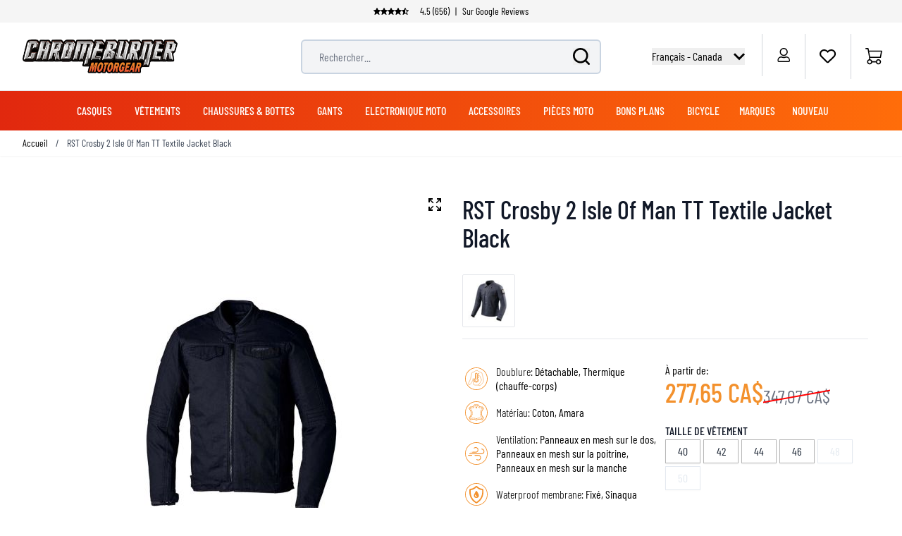

--- FILE ---
content_type: text/html; charset=UTF-8
request_url: https://www.chromeburner.com/ca/fr/rst-iom-tt-crosby-2-ce-mens-textile-jacket-black
body_size: 97988
content:
<!doctype html>
<html lang="fr">
<head prefix="og: http://ogp.me/ns# fb: http://ogp.me/ns/fb# product: http://ogp.me/ns/product#">
    <meta charset="utf-8"/>
<meta name="title" content="RST Iom Tt Crosby 2 Ce Mens Textile Jacket Black"/>
<meta name="description" content="Notre collection RST Iom Tt Crosby 2 Ce Mens Textile Jacket Black chez ChromeBurner. RST  d’une excellente qualité. - Traitement rapide des commandes - Meilleurs prix dans le monde entier - Service personnel"/>
<meta name="keywords" content="RST Crosby 2 Isle Of Man TT Textile Jacket Black"/>
<meta name="robots" content="INDEX,FOLLOW"/>
<meta name="viewport" content="width=device-width, initial-scale=1"/>
<title>RST Iom Tt Crosby 2 Ce Mens Textile Jacket Black  - Chromeburner</title>
<link rel="preload" as="image" href="https://www.chromeburner.com/media/catalog/product/cache/1edb22ea9a482637ef3a9d592f2e211a/r/s/rst-iom-tt-crosby-2-ce-mens-textile-jacket-black-1.jpg" />
<link rel="preload" as="style" href="https://www.chromeburner.com/static/version1762868899/frontend/ChromeBurner/default/fr_FR/css/styles.css" />
<link rel="preload" as="style" href="https://www.chromeburner.com/static/version1762868899/frontend/ChromeBurner/default/fr_FR/Paynl_Payment/css/payFastCheckout.css" />
<link rel="preload" as="script" href="https://www.chromeburner.com/static/version1762868899/frontend/ChromeBurner/default/fr_FR/Smile_ElasticsuiteTracker/js/tracking.js" />
<link rel="preload" as="font" crossorigin="anonymous" href="https://www.chromeburner.com/static/version1762868899/frontend/ChromeBurner/default/fr_FR/fonts/barlow-condensed-v12-latin-ext-300.woff2" />
<link rel="preload" as="font" crossorigin="anonymous" href="https://www.chromeburner.com/static/version1762868899/frontend/ChromeBurner/default/fr_FR/fonts/barlow-condensed-v12-latin-ext-regular.woff2" />
<link rel="preload" as="font" crossorigin="anonymous" href="https://www.chromeburner.com/static/version1762868899/frontend/ChromeBurner/default/fr_FR/fonts/barlow-condensed-v12-latin-ext-500.woff2" />
<link rel="preload" as="font" crossorigin="anonymous" href="https://www.chromeburner.com/static/version1762868899/frontend/ChromeBurner/default/fr_FR/fonts/barlow-condensed-v12-latin-ext-600.woff2" />
<link rel="preload" as="font" crossorigin="anonymous" href="https://www.chromeburner.com/static/version1762868899/frontend/ChromeBurner/default/fr_FR/fonts/barlow-condensed-v12-latin-ext-700.woff2" />
<link  rel="stylesheet" type="text/css"  media="all" href="https://www.chromeburner.com/static/version1762868899/frontend/ChromeBurner/default/fr_FR/css/styles.css" />
<link  rel="stylesheet" type="text/css"  media="all" href="https://www.chromeburner.com/static/version1762868899/frontend/ChromeBurner/default/fr_FR/Paynl_Payment/css/payFastCheckout.css" />
<script  type="text/javascript"  src="https://www.chromeburner.com/static/version1762868899/frontend/ChromeBurner/default/fr_FR/Smile_ElasticsuiteTracker/js/tracking.js"></script>
<link  rel="icon" type="image/x-icon" href="https://www.chromeburner.com/media/favicon/default/chromeburner-icon-144x144.png" />
<link  rel="shortcut icon" type="image/x-icon" href="https://www.chromeburner.com/media/favicon/default/chromeburner-icon-144x144.png" />
            
<!--Custom Style-->

        <link rel="alternate" hreflang="fr-CA" href="https://www.chromeburner.com/ca/fr/rst-iom-tt-crosby-2-ce-mens-textile-jacket-black" />
            <link rel="alternate" hreflang="en-US" href="https://www.chromeburner.com/rst-iom-tt-crosby-2-ce-mens-textile-jacket-black" />
            <link rel="alternate" hreflang="en-ca" href="https://www.chromeburner.com/ca/en/rst-iom-tt-crosby-2-ce-mens-textile-jacket-black" />
            <link rel="alternate" hreflang="en-au" href="https://www.chromeburner.com/au/en/rst-iom-tt-crosby-2-ce-mens-textile-jacket-black" />
            <link rel="alternate" hreflang="es" href="https://www.chromeburner.com/latam/es/rst-iom-tt-crosby-2-ce-mens-textile-jacket-black" />
            <link rel="alternate" hreflang="x-default" href="https://www.chromeburner.com/eu/en/rst-iom-tt-crosby-2-ce-mens-textile-jacket-black" />
            <link rel="alternate" hreflang="nl" href="https://www.chromeburner.nl/rst-iom-tt-crosby-2-ce-mens-textile-jacket-black" />
            <link rel="alternate" hreflang="de" href="https://www.chromeburner.com/de/de/rst-iom-tt-crosby-2-ce-mens-textile-jacket-black" />
            <link rel="alternate" hreflang="fr" href="https://www.chromeburner.com/fr/fr/rst-iom-tt-crosby-2-ce-mens-textile-jacket-black" />
            <link rel="alternate" hreflang="es-es" href="https://www.chromeburner.com/es/es/rst-iom-tt-crosby-2-ce-mens-textile-jacket-black" />
            <link rel="alternate" hreflang="en-gb" href="https://www.chromeburner.com/gb/en/rst-iom-tt-crosby-2-ce-mens-textile-jacket-black" />
            <link rel="alternate" hreflang="it" href="https://www.chromeburner.com/it/it/rst-iom-tt-crosby-2-ce-mens-textile-jacket-black" />
            <link rel="alternate" hreflang="pl-pl" href="https://www.chromeburner.com/pl/pl/rst-iom-tt-crosby-2-ce-mens-textile-jacket-black" />
    <meta property="og:locale" content="fr_FR" />
<meta property="og:site_name" content="ChromeBurner" />
<meta property="og:type" content="website" />
<meta property="og:title" content="RST Iom Tt Crosby 2 Ce Mens Textile Jacket Black" />
<meta property="og:description" content="Notre collection RST Iom Tt Crosby 2 Ce Mens Textile Jacket Black chez ChromeBurner. RST d&rsquo;une excellente qualit&eacute;. - Traitement rapide des commandes - Meilleurs prix dans le monde ent ..." />
<meta property="og:url" content="https://www.chromeburner.com/ca/fr/rst-iom-tt-crosby-2-ce-mens-textile-jacket-black" />
<meta property="og:image" content="https://www.chromeburner.com/media/catalog/product/cache/5abf7f4a424cb1833d2ba79da2ca364d/r/s/rst-iom-tt-crosby-2-ce-mens-textile-jacket-black-1.jpg" />
<meta property="og:image:alt" content="RST Crosby 2 Isle Of Man TT Textile Jacket Black" />
<meta property="og:image:width" content="265" />
<meta property="og:image:height" content="265" />
<meta name="twitter:card" content="summary_large_image" />
<meta name="twitter:title" content="RST Iom Tt Crosby 2 Ce Mens Textile Jacket Black" />
<meta name="twitter:description" content="Notre collection RST Iom Tt Crosby 2 Ce Mens Textile Jacket Black chez ChromeBurner. RST d&rsquo;une excellente qualit&eacute;. - Traitement rapide des commandes - Meilleurs prix dans le monde ent ..." />
<meta name="twitter:url" content="https://www.chromeburner.com/ca/fr/rst-iom-tt-crosby-2-ce-mens-textile-jacket-black" />
<meta name="twitter:image" content="https://www.chromeburner.com/media/catalog/product/cache/5abf7f4a424cb1833d2ba79da2ca364d/r/s/rst-iom-tt-crosby-2-ce-mens-textile-jacket-black-1.jpg" />
<meta name="twitter:image:alt" content="RST Crosby 2 Isle Of Man TT Textile Jacket Black" />
<meta property="product:price:amount" content="277.65289256198" />
<script>
    var BASE_URL = 'https://www.chromeburner.com/ca/fr/';
    var THEME_PATH = 'https://www.chromeburner.com/static/version1762868899/frontend/ChromeBurner/default/fr_FR';
    var COOKIE_CONFIG = {
        "expires": null,
        "path": "\u002F",
        "domain": ".chromeburner.com",
        "secure": true,
        "lifetime": "3600",
        "cookie_restriction_enabled": false    };
    var CURRENT_STORE_CODE = 'ca_fr';
    var CURRENT_WEBSITE_ID = '2';

    window.hyva = window.hyva || {}

    window.cookie_consent_groups = window.cookie_consent_groups || {}
    window.cookie_consent_groups['necessary'] = true;

    window.cookie_consent_config = window.cookie_consent_config || {};
    window.cookie_consent_config['necessary'] = [].concat(
        window.cookie_consent_config['necessary'] || [],
        [
            'user_allowed_save_cookie',
            'form_key',
            'mage-messages',
            'private_content_version',
            'mage-cache-sessid',
            'last_visited_store',
            'section_data_ids'
        ]
    );
</script>
<script>
    'use strict';
    (function( hyva, undefined ) {

        function lifetimeToExpires(options, defaults) {

            const lifetime = options.lifetime || defaults.lifetime;

            if (lifetime) {
                const date = new Date;
                date.setTime(date.getTime() + lifetime * 1000);
                return date;
            }

            return null;
        }

        function generateRandomString() {

            const allowedCharacters = '0123456789abcdefghijklmnopqrstuvwxyzABCDEFGHIJKLMNOPQRSTUVWXYZ',
                length = 16;

            let formKey = '',
                charactersLength = allowedCharacters.length;

            for (let i = 0; i < length; i++) {
                formKey += allowedCharacters[Math.round(Math.random() * (charactersLength - 1))]
            }

            return formKey;
        }

        const sessionCookieMarker = {noLifetime: true}

        const cookieTempStorage = {};

        const internalCookie = {
            get(name) {
                const v = document.cookie.match('(^|;) ?' + name + '=([^;]*)(;|$)');
                return v ? v[2] : null;
            },
            set(name, value, days, skipSetDomain) {
                let expires,
                    path,
                    domain,
                    secure,
                    samesite;

                const defaultCookieConfig = {
                    expires: null,
                    path: '/',
                    domain: null,
                    secure: false,
                    lifetime: null,
                    samesite: 'lax'
                };

                const cookieConfig = window.COOKIE_CONFIG || {};

                expires = days && days !== sessionCookieMarker
                    ? lifetimeToExpires({lifetime: 24 * 60 * 60 * days, expires: null}, defaultCookieConfig)
                    : lifetimeToExpires(window.COOKIE_CONFIG, defaultCookieConfig) || defaultCookieConfig.expires;

                path = cookieConfig.path || defaultCookieConfig.path;
                domain = !skipSetDomain && (cookieConfig.domain || defaultCookieConfig.domain);
                secure = cookieConfig.secure || defaultCookieConfig.secure;
                samesite = cookieConfig.samesite || defaultCookieConfig.samesite;

                document.cookie = name + "=" + encodeURIComponent(value) +
                    (expires && days !== sessionCookieMarker ? '; expires=' + expires.toGMTString() : '') +
                    (path ? '; path=' + path : '') +
                    (domain ? '; domain=' + domain : '') +
                    (secure ? '; secure' : '') +
                    (samesite ? '; samesite=' + samesite : 'lax');
            },
            isWebsiteAllowedToSaveCookie() {
                const allowedCookies = this.get('user_allowed_save_cookie');
                if (allowedCookies) {
                    const allowedWebsites = JSON.parse(unescape(allowedCookies));

                    return allowedWebsites[CURRENT_WEBSITE_ID] === 1;
                }
                return false;
            },
            getGroupByCookieName(name) {
                const cookieConsentConfig = window.cookie_consent_config || {};
                let group = null;
                for (let prop in cookieConsentConfig) {
                    if (!cookieConsentConfig.hasOwnProperty(prop)) continue;
                    if (cookieConsentConfig[prop].includes(name)) {
                        group = prop;
                        break;
                    }
                }
                return group;
            },
            isCookieAllowed(name) {
                const cookieGroup = this.getGroupByCookieName(name);
                return cookieGroup
                    ? window.cookie_consent_groups[cookieGroup]
                    : this.isWebsiteAllowedToSaveCookie();
            },
            saveTempStorageCookies() {
                for (const [name, data] of Object.entries(cookieTempStorage)) {
                    if (this.isCookieAllowed(name)) {
                        this.set(name, data['value'], data['days'], data['skipSetDomain']);
                        delete cookieTempStorage[name];
                    }
                }
            }
        };

        hyva.getCookie = (name) => {
            const cookieConfig = window.COOKIE_CONFIG || {};

            if (cookieConfig.cookie_restriction_enabled && ! internalCookie.isCookieAllowed(name)) {
                return cookieTempStorage[name] ? cookieTempStorage[name]['value'] : null;
            }

            return internalCookie.get(name);
        }

        hyva.setCookie = (name, value, days, skipSetDomain) => {
            const cookieConfig = window.COOKIE_CONFIG || {};

            if (cookieConfig.cookie_restriction_enabled && ! internalCookie.isCookieAllowed(name)) {
                cookieTempStorage[name] = {value, days, skipSetDomain};
                return;
            }
            return internalCookie.set(name, value, days, skipSetDomain);
        }


        hyva.setSessionCookie = (name, value, skipSetDomain) => {
            return hyva.setCookie(name, value, sessionCookieMarker, skipSetDomain)
        }

        hyva.getBrowserStorage = () => {
            const browserStorage = window.localStorage || window.sessionStorage;
            if (!browserStorage) {
                console.warn('Browser Storage is unavailable');
                return false;
            }
            try {
                browserStorage.setItem('storage_test', '1');
                browserStorage.removeItem('storage_test');
            } catch (error) {
                console.warn('Browser Storage is not accessible', error);
                return false;
            }
            return browserStorage;
        }

        hyva.postForm = (postParams) => {
            const form = document.createElement("form");

            let data = postParams.data;

            if (! postParams.skipUenc && ! data.uenc) {
                data.uenc = btoa(window.location.href);
            }
            form.method = "POST";
            form.action = postParams.action;

            Object.keys(postParams.data).map(key => {
                const field = document.createElement("input");
                field.type = 'hidden'
                field.value = postParams.data[key];
                field.name = key;
                form.appendChild(field);
            });

            const form_key = document.createElement("input");
            form_key.type = 'hidden';
            form_key.value = hyva.getFormKey();
            form_key.name="form_key";
            form.appendChild(form_key);

            document.body.appendChild(form);

            form.submit();
        }

        hyva.getFormKey = function () {
            let formKey = hyva.getCookie('form_key');

            if (!formKey) {
                formKey = generateRandomString();
                hyva.setCookie('form_key', formKey);
            }

            return formKey;
        }

        hyva.formatPrice = (value, showSign, options = {}) => {
            const groupSeparator = options.groupSeparator;
            const decimalSeparator = options.decimalSeparator
            delete options.groupSeparator;
            delete options.decimalSeparator;
            const formatter = new Intl.NumberFormat(
                'fr\u002DFR',
                Object.assign({
                    style: 'currency',
                    currency: 'CAD',
                    signDisplay: showSign ? 'always' : 'auto'
                }, options)
            );
            return (typeof Intl.NumberFormat.prototype.formatToParts === 'function') ?
                formatter.formatToParts(value).map(({type, value}) => {
                    switch (type) {
                        case 'currency':
                            return 'CA\u0024\u0020' || value;
                        case 'minusSign':
                            return '- ';
                        case 'plusSign':
                            return '+ ';
                        case 'group':
                            return groupSeparator !== undefined ? groupSeparator : value;
                        case 'decimal':
                            return decimalSeparator !== undefined ? decimalSeparator : value;
                        default :
                            return value;
                    }
                }).reduce((string, part) => string + part) :
                formatter.format(value);
        }

        const formatStr = function (str, nStart) {
            const args = Array.from(arguments).slice(2);

            return str.replace(/(%+)([0-9]+)/g, (m, p, n) => {
                const idx = parseInt(n) - nStart;

                if (args[idx] === null || args[idx] === void 0) {
                    return m;
                }
                return p.length % 2
                    ? p.slice(0, -1).replace('%%', '%') + args[idx]
                    : p.replace('%%', '%') + n;
            })
        }

        hyva.str = function (string) {
            const args = Array.from(arguments);
            args.splice(1, 0, 1);

            return formatStr.apply(undefined, args);
        }

        hyva.strf = function () {
            const args = Array.from(arguments);
            args.splice(1, 0, 0);

            return formatStr.apply(undefined, args);
        }

        /**
         * Take a html string as `content` parameter and
         * extract an element from the DOM to replace in
         * the current page under the same selector,
         * defined by `targetSelector`
         */
        hyva.replaceDomElement = (targetSelector, content) => {
            // Parse the content and extract the DOM node using the `targetSelector`
            const parser = new DOMParser();
            const doc = parser.parseFromString(content, 'text/html');
            const contentNode = doc.querySelector(targetSelector);

            // Bail if content can't be found
            if (!contentNode) {
                return;
            }

            hyva.activateScripts(contentNode)

            // Replace the old DOM node with the new content
            document.querySelector(targetSelector).replaceWith(contentNode);

            // Reload customerSectionData and display cookie-messages if present
            window.dispatchEvent(new CustomEvent("reload-customer-section-data"));
            hyva.initMessages();
        }

        hyva.activateScripts = (contentNode) => {
            // Extract all the script tags from the content.
            // Script tags won't execute when inserted into a dom-element directly,
            // therefore we need to inject them to the head of the document.
            const tmpScripts = contentNode.getElementsByTagName('script');

            if (tmpScripts.length > 0) {
                // Push all script tags into an array
                // (to prevent dom manipulation while iterating over dom nodes)
                const scripts = [];
                for (let i = 0; i < tmpScripts.length; i++) {
                    scripts.push(tmpScripts[i]);
                }

                // Iterate over all script tags and duplicate+inject each into the head
                for (let i = 0; i < scripts.length; i++) {
                    let script = document.createElement('script');
                    script.innerHTML = scripts[i].innerHTML;

                    document.head.appendChild(script);

                    // Remove the original (non-executing) node from the content
                    scripts[i].parentNode.removeChild(scripts[i]);
                }
            }
            return contentNode;
        }

        const replace = {['+']: '-', ['/']: '_', ['=']: ','};
        hyva.getUenc = () => btoa(window.location.href).replace(/[+/=]/g, match => replace[match]);

        let currentTrap;

        const focusableElements = (rootElement) => {
            const selector = 'button, [href], input, select, textarea, details, [tabindex]:not([tabindex="-1"]';
            return Array.from(rootElement.querySelectorAll(selector))
                .filter(el => {
                    return el.style.display !== 'none'
                        && !el.disabled
                        && el.tabIndex !== -1
                        && (el.offsetWidth || el.offsetHeight || el.getClientRects().length)
                })
        }

        const focusTrap = (e) => {
            const isTabPressed = e.key === 'Tab' || e.keyCode === 9;
            if (!isTabPressed) return;

            const focusable = focusableElements(currentTrap)
            const firstFocusableElement = focusable[0]
            const lastFocusableElement = focusable[focusable.length - 1]

            e.shiftKey
                ? document.activeElement === firstFocusableElement && (lastFocusableElement.focus(), e.preventDefault())
                : document.activeElement === lastFocusableElement && (firstFocusableElement.focus(), e.preventDefault())
        };

        hyva.releaseFocus = (rootElement) => {
            if (currentTrap && (!rootElement || rootElement === currentTrap)) {
                currentTrap.removeEventListener('keydown', focusTrap)
                currentTrap = null
            }
        }
        hyva.trapFocus = (rootElement) => {
            if (!rootElement) return;
            hyva.releaseFocus()
            currentTrap = rootElement
            rootElement.addEventListener('keydown', focusTrap)
            const firstElement = focusableElements(rootElement)[0]
            firstElement && firstElement.focus()
        }

                hyva.alpineInitialized = (fn) => window.addEventListener('alpine:initialized', fn, {once: true})
                window.addEventListener('user-allowed-save-cookie', () => internalCookie.saveTempStorageCookies())

    }( window.hyva = window.hyva || {} ));
</script>
<script>
    if (!window.IntersectionObserver) {
        window.IntersectionObserver = function (callback) {
            this.observe = el => el && callback(this.takeRecords());
            this.takeRecords = () => [{isIntersecting: true, intersectionRatio: 1}];
            this.disconnect = () => {};
            this.unobserve = () => {};
        }
    }
</script>
<meta property="product:price:currency"
      content="CAD"/>
</head>
<body id="html-body" class="catalog-product-view product-rst-iom-tt-crosby-2-ce-mens-textile-jacket-black categorypath-vetements-motard-vestes-street category-street page-layout-1column">

<script>
    window.fastCheckoutMinicart = false;
    window.fastCheckoutModalEnabled = true;
</script><input name="form_key" type="hidden" value="mfUySqrcSJdXs87a" /><div class="page-wrapper">
<button
    x-data="{
        show: false,
        checkVisibility() {
            this.show = window.scrollY > window.innerHeight;
        },
        setBottomMargin() {
            const actionBarHeight = document.getElementById('action-bar').offsetHeight;
            this.$root.style.marginBottom = (window.matchMedia('(max-width: 1024px)').matches ? actionBarHeight : 0) + 'px';
        }
    }"
    x-show="show"
    x-init="checkVisibility(); setBottomMargin()"
    @click="window.scrollTo({top: 0, behavior: 'smooth'})"
    @scroll.throttle.window="checkVisibility()"
    @resize.debounce.window="setBottomMargin()"
    x-cloak
    class="fixed right-5 bottom-10 z-40 w-14 h-14 rounded-full hover:shadow-xl"
    aria-label="Scroll to top"
>
    <svg xmlns="http://www.w3.org/2000/svg" enable-background="new 0 0 500 500" version="1.1" viewBox="0 0 500 500" xml:space="preserve" class="w-14 h-14" width="24" height="24" role="img">
<style type="text/css">
	.st0{fill:url(#SVGID_1_);}
	.st1{display:none;fill:url(#SVGID_2_);}
	.st2{display:none;fill:none;stroke:url(#SVGID_3_);stroke-width:3;stroke-miterlimit:10;}
	.st3{display:none;}
	.st4{fill:none;stroke:#FFFFFF;stroke-width:7.236;stroke-miterlimit:10;}
	.st5{display:inline;fill:none;stroke:#FFFFFF;stroke-width:7.236;stroke-linecap:round;stroke-miterlimit:10;}
	.st6{display:inline;fill:none;stroke:#FFFFFF;stroke-width:60;stroke-miterlimit:10;}
	.st7{display:inline;fill:none;stroke:#FFFFFF;stroke-width:18;stroke-linecap:round;stroke-miterlimit:10;}
	.st8{display:inline;}
	.st9{fill:#FFFFFF;}
	.st10{display:inline;fill:none;stroke:#FFFFFF;stroke-width:25;stroke-linecap:round;stroke-miterlimit:10;}
	.st11{fill:none;stroke:#FFFFFF;stroke-width:25;stroke-linecap:round;stroke-miterlimit:10;}
</style>
  <g id="circle" transform="matrix(1.4309 0 0 1.4141 -107.21 -102.34)">
	<linearGradient id="SVGID_1_" x1="379.46" x2="75.457" y1="301.09" y2="181.12" gradientUnits="userSpaceOnUse">
		<stop stop-color="#E62A2B" offset="0"/>
    <stop stop-color="#F3912D" offset=".958"/>
	</linearGradient>
    <circle class="st0" cx="250" cy="250" r="174.88" fill="url(#SVGID_1_)"/>
    <linearGradient id="SVGID_2_" x1="75.08" x2="424.92" y1="250" y2="250" gradientUnits="userSpaceOnUse">
		<stop stop-color="#F79239" offset=".1226"/>
      <stop stop-color="#F3912D" offset=".958"/>
	</linearGradient>
    <circle class="st1" cx="250" cy="250" r="174.88" fill="url(#SVGID_2_)"/>

    <linearGradient id="SVGID_3_" x1="126.3" x2="478.54" y1="218.3" y2="218.3" gradientTransform="matrix(.9754 -.2204 .2204 .9754 -92.205 104.6)" gradientUnits="userSpaceOnUse">
		<stop stop-color="#404041" offset="0"/>
      <stop stop-color="#929497" offset=".2765"/>
      <stop stop-color="#F1F1F2" offset=".5028"/>
      <stop stop-color="#CDCED0" offset=".5993"/>
      <stop stop-color="#929497" offset=".7402"/>
      <stop stop-color="#404041" offset="1"/>
	</linearGradient>
    <circle class="st2" cx="250.89" cy="250.88" r="174.62" stroke="url(#SVGID_3_)"/>
</g>
  <g class="st3">
	<path class="st4" d="m251.09 138.43c-0.66-1.03-1.75-1.03-2.41 0l-52.33 81.68c-1.07 1.67-0.32 4.54 1.2 4.54 0 0 26.58-6.38 26.86-4.52 0.42 2.78 0.69 127.87 0.69 127.87 0 1.47 0.76 2.66 1.7 2.66l46.42 0.2c0.94 0 1.71-1.19 1.71-2.66 0 0 0.27-125.09 0.69-127.87 0.28-1.87 26.83 4.68 26.83 4.68 1.52 0.02-51.36-86.58-51.36-86.58z"/>
    <polyline class="st5" points="133.2 327.01 250 210.21 366.8 327.01"/>
    <line class="st5" x1="133.2" x2="366.8" y1="163.43" y2="163.43"/>
</g>
  <g class="st3">
	<polyline class="st6" points="83.09 335.09 248.72 169.46 418.15 338.89"/>
</g>
  <g class="st3">
	<polyline class="st7" points="138.65 339.09 235.81 241.94 333.18 339.31"/>
    <polyline class="st7" points="138.65 227.02 235.81 129.86 333.18 227.23"/>
</g>
  <g class="st3">
	<g class="st8">
		<polygon class="st9" points="249.46 116.74 125.05 250 124.26 250.84 157.74 278.13 249.46 179.88 341.62 278.6 342.09 278.6 375.3 251.53"/>
	</g>
</g>
  <g transform="matrix(1.4309 0 0 1.4141 -107.21 -102.34)">
	<g class="st3">
		<line class="st10" x1="250" x2="250" y1="214.73" y2="336.41"/>
    <line class="st10" x1="250" x2="312.29" y1="214.73" y2="277.01"/>
    <line class="st10" x1="250" x2="187.71" y1="214.73" y2="277.01"/>
	</g>
    <line class="st11" x1="191.67" x2="309.07" y1="179.52" y2="179.52"/>

    <path class="st9" d="m241.5 214.54-58.37 58.37c-5.01 5.01-4.67 12.24-0.94 16.96 2.24 2.83 5.69 4.76 9.94 4.76l57.67-37.71 58.96 37.71c11.33 0 17.01-13.69 9.01-21.71l-58.25-58.37c-4.98-4.98-13.04-4.98-18.02-0.01z"/>

    <line class="st11" x1="250.44" x2="250.44" y1="230.5" y2="332.68"/>
</g>
<title>button-back-to-top</title></svg>
</button>
<header class="page-header"><script>
    function initHeader() {
        return {
            searchOpen: false,
            cart: {},
            open: true,
            startTouch: 0,
            collapseHeader: false,
            isMobile: false,
            getData(data) {
                if (data.cart) {
                    this.cart = data.cart
                }
            },
            headerBehaviour() {
                if (!this.isMobile) return false
                document.documentElement.scrollTop > 150 && document.documentElement.scrollTop >= this.startTouch
                    ? this.collapseHeader = true
                    : this.collapseHeader = false
            },
            headerEndBehavior() {
                if (document.documentElement.scrollTop < this.startTouch) this.collapseHeader = false
            },
            checkIsMobileResolution(element) {
                //don't programatically change padding height -> cls
                /*let headerHeight = element.parentElement.offsetHeight,
                    uspHeight = element.parentElement.querySelector('.usps-header').offsetHeight
                element.parentElement.closest('.page-wrapper').style.paddingTop = headerHeight + 'px'
                this.isMobile = window.outerWidth < 1024*/
            },
            openCartAndReloadCustomerData() {
                hyva.setCookie('mage-cache-sessid', '', -1, true);
                window.dispatchEvent(new CustomEvent("product-addtocart-success"));
            }
        }
    }
</script>
<div id="page-header"
     x-data="initHeader()"
     x-init="checkIsMobileResolution($root)"
     @keydown.window.escape="searchOpen = false;"
     @private-content-loaded.window="getData(event.detail.data)"
     @resize.window.debounce="checkIsMobileResolution($root)"
     @visibilitychange.window.debounce="checkIsMobileResolution($root)"
     @touchstart.window="startTouch = document.documentElement.scrollTop"
     @touchmove.window="headerBehaviour()"
     @touchend.window="headerEndBehavior()">
    <div class="usps-header" data-content-type="html" data-appearance="default" data-element="main" data-decoded="true"><div class="usps-messages-wrapper" x-data="initUsps()" x-init="setAnimation($data)">
  <div class="trustpilot"
      :class="active === 1 ? 'active set-animation' : ''">
      <a href='https://www.trustpilot.com/review/www.chromeburner.com' title="Check our Trustpilot reviews" target="_blank" rel="nofollow"></a>
      <div class="icons"
          x-data="{
              icons: false
          }"
          x-init="$nextTick(() => { icons = true })">
          <template x-if="icons"><object type="image/svg+xml"  title="Trustpilot review star" data="/media/svg/trustpilot-star.svg"></template>    
          <template x-if="icons"><object type="image/svg+xml"  title="Trustpilot review star" data="/media/svg/trustpilot-star.svg"></template>
          <template x-if="icons"><object type="image/svg+xml"  title="Trustpilot review star" data="/media/svg/trustpilot-star.svg"></template>
          <template x-if="icons"><object type="image/svg+xml"  title="Trustpilot review star" data="/media/svg/trustpilot-star.svg"></template>
          <template x-if="icons"><object type="image/svg+xml"  title="Trustpilot review star" data="/media/svg/trustpilot-star-half.svg"></template>                    
        </div>      
        4.5 (656) <span>|</span> Sur Google Reviews   
  </div>
  <!-- [ CONTENT BLOCKS ] -->  
  <div :class="active === 2 ? 'active set-animation' : ''">De nombreux articles prêts à être expédiés depuis notre propre entrepôt</div>
  <div :class="active === 3 ? 'active set-animation' : ''">Plus de 90 marques</div>
  <div :class="active === 4 ? 'active set-animation' : ''">Politique de retour de 100 jours</div>           
  <!-- [ CONTENT BLOCKS ] -->  
</div>

<script>
  function initUsps() {              
      return {
          active: 1,
          elements: 0,        
          setAnimation(element) {
            this.elements = element.$el.childElementCount
            setInterval(() => {                  
                this.active === this.elements ? this.active = 1 : this.active += 1
            }, 8000);
          }
      }
  }
</script></div>    <div class="relative flex flex-wrap items-center justify-center w-full border-b border-blueishmobile-menu
                  lg:flex-nowrap lg:py-2 lg:justify-between">
        <div :class="{'header-hide-animation' : collapseHeader}"
             class="top-wrapper">
            <!--Logo-->
            <div @toggle-mobile-menu.window="open = !$event.detail.open"
     x-show="open"
     class="logo-wrapper order-1 object-center mr-auto pl-4 sm:w-auto sm:pb-0 lg:pl-8 lg:order-1 lg:left">
    <a class="items-center left text-xl font-medium tracking-wide text-gray-800
        no-underline hover:no-underline font-title"
       href="https://www.chromeburner.com/ca/fr/"
       title="Chromeburner"
       aria-label="store logo">
        <img src="https://www.chromeburner.com/media/logo/default/logo.png"
             title="Chromeburner"
             alt="Chromeburner"
            width="189"            height="64"             class="max-h-8 w-auto my-3 lg:my-0 lg:max-h-12"
        />
    </a>
</div>
            
<div x-data="initChangeCountryModal()"
     @toggle-mobile-menu.window="show = !$event.detail.open;"
     x-show="show"
     class="w-auto absolute right-0 top-4 lg:top-auto order-3 flex justify-end ml-auto pr-4 lg:relative z-10"
>
    <div class="relative inline-block text-left">
        <div>
            <button @click.prevent="toggleCountryModal(!open)"
                    @click.outside="toggleCountryModal(false)"
                    @keydown.window.escape="toggleCountryModal(false)"
                    type="button"
                    class="flex focus:outline-none"
                    aria-haspopup="true"
                    aria-expanded="true"
            >
                <div class="lg:hidden uppercase">
                    ca                </div>
                <div class="hidden lg:block">
                    Français - Canada                </div>
                <div :class="open && 'text-cborange'" class="flex self-center ml-1 lg:ml-2">
                    <svg viewBox="0 0 24 24" class="h-4 w-4 ml-2 rotate-90 fill-current" width="24" height="24" role="img">
<path d="M5 3l3.057-3 11.943 12-11.943 12-3.057-3 9-9z"/>
<title>chevron-right</title></svg>
                </div>
            </button>
        </div>
        <nav x-cloak=""
             x-show="open"
             x-transition:enter="transition ease-out duration-100"
             x-transition:enter-start="opacity-0"
             x-transition:enter-end="opacity-100"
             x-transition:leave="transition ease-in duration-100"
             x-transition:leave-start="opacity-100"
             x-transition:leave-end="opacity-0"
             class="flex flex-col fixed lg:absolute inset-0 lg:top-8 lg:right-0 lg:bottom-auto lg:left-auto z-10 lg:w-44 lg:rounded-b-md lg:overflow-hidden lg:shadow bg-white"
             style="display: none;"
        >
            <div class="shrink-0 lg:hidden relative p-4 bg-container-darker">
                <div class="text-center font-medium uppercase">
                    Choose your country                </div>
                <button
                    @click.prevent="toggleCountryModal(!open)"
                    @click.outside="toggleCountryModal(false)"
                    @keydown.window.escape="toggleCountryModal(false)"
                    class="absolute right-4 top-1/2 -translate-y-1/2">
                    <svg fill="none" viewBox="0 0 24 24" stroke="currentColor" class="flex self-center h-5 w-5" width="24" height="24" role="img">
  <path d="M21.261 2.22a.748.748 0 00-1.057 0l-8.464 8.463-8.463-8.464a.748.748 0 10-1.058 1.058l8.464 8.463-8.464 8.464a.748.748 0 101.058 1.057l8.463-8.463 8.464 8.463a.748.748 0 101.057-1.057l-8.463-8.464 8.463-8.463a.748.748 0 000-1.058z" stroke-width="1"/>
<title>cross</title></svg>
                </button>
            </div>

            <div role="menu" aria-orientation="vertical" aria-labelledby="options-menu"
                 class="grow p-4 lg:p-0 overflow-y-auto">
                                    <a href="https://www.chromeburner.com/rst-iom-tt-crosby-2-ce-mens-textile-jacket-black"
                           class="flex lg:block items-center justify-between py-2 lg:px-2 border-b last:border-b-0 border-b-container lg:hover:bg-container text-lg lg:text-sm lg:text-center font-medium lg:font-normal"
                    >
                        English - Worldwide                    </a>
                                    <a href="https://www.chromeburner.com/ca/en/rst-iom-tt-crosby-2-ce-mens-textile-jacket-black"
                           class="flex lg:block items-center justify-between py-2 lg:px-2 border-b last:border-b-0 border-b-container lg:hover:bg-container text-lg lg:text-sm lg:text-center font-medium lg:font-normal"
                    >
                        English - Canada                    </a>
                                    <a href="https://www.chromeburner.com/au/en/rst-iom-tt-crosby-2-ce-mens-textile-jacket-black"
                           class="flex lg:block items-center justify-between py-2 lg:px-2 border-b last:border-b-0 border-b-container lg:hover:bg-container text-lg lg:text-sm lg:text-center font-medium lg:font-normal"
                    >
                        English - Australia                    </a>
                                    <a href="https://www.chromeburner.com/latam/es/rst-iom-tt-crosby-2-ce-mens-textile-jacket-black"
                           class="flex lg:block items-center justify-between py-2 lg:px-2 border-b last:border-b-0 border-b-container lg:hover:bg-container text-lg lg:text-sm lg:text-center font-medium lg:font-normal"
                    >
                        Español - Mexico                    </a>
                                    <a href="https://www.chromeburner.com/eu/en/rst-iom-tt-crosby-2-ce-mens-textile-jacket-black"
                           class="flex lg:block items-center justify-between py-2 lg:px-2 border-b last:border-b-0 border-b-container lg:hover:bg-container text-lg lg:text-sm lg:text-center font-medium lg:font-normal"
                    >
                        English - Europe                    </a>
                                    <a href="https://www.chromeburner.nl/rst-iom-tt-crosby-2-ce-mens-textile-jacket-black"
                           class="flex lg:block items-center justify-between py-2 lg:px-2 border-b last:border-b-0 border-b-container lg:hover:bg-container text-lg lg:text-sm lg:text-center font-medium lg:font-normal"
                    >
                        Nederland                    </a>
                                    <a href="https://www.chromeburner.com/de/de/rst-iom-tt-crosby-2-ce-mens-textile-jacket-black"
                           class="flex lg:block items-center justify-between py-2 lg:px-2 border-b last:border-b-0 border-b-container lg:hover:bg-container text-lg lg:text-sm lg:text-center font-medium lg:font-normal"
                    >
                        Deutschland                    </a>
                                    <a href="https://www.chromeburner.com/fr/fr/rst-iom-tt-crosby-2-ce-mens-textile-jacket-black"
                           class="flex lg:block items-center justify-between py-2 lg:px-2 border-b last:border-b-0 border-b-container lg:hover:bg-container text-lg lg:text-sm lg:text-center font-medium lg:font-normal"
                    >
                        France                    </a>
                                    <a href="https://www.chromeburner.com/it/it/rst-iom-tt-crosby-2-ce-mens-textile-jacket-black"
                           class="flex lg:block items-center justify-between py-2 lg:px-2 border-b last:border-b-0 border-b-container lg:hover:bg-container text-lg lg:text-sm lg:text-center font-medium lg:font-normal"
                    >
                        Italia                    </a>
                                    <a href="https://www.chromeburner.com/es/es/rst-iom-tt-crosby-2-ce-mens-textile-jacket-black"
                           class="flex lg:block items-center justify-between py-2 lg:px-2 border-b last:border-b-0 border-b-container lg:hover:bg-container text-lg lg:text-sm lg:text-center font-medium lg:font-normal"
                    >
                        España                    </a>
                                    <a href="https://www.chromeburner.com/gb/en/rst-iom-tt-crosby-2-ce-mens-textile-jacket-black"
                           class="flex lg:block items-center justify-between py-2 lg:px-2 border-b last:border-b-0 border-b-container lg:hover:bg-container text-lg lg:text-sm lg:text-center font-medium lg:font-normal"
                    >
                        United Kingdom                    </a>
                                    <a href="https://www.chromeburner.com/pl/pl/rst-iom-tt-crosby-2-ce-mens-textile-jacket-black"
                           class="flex lg:block items-center justify-between py-2 lg:px-2 border-b last:border-b-0 border-b-container lg:hover:bg-container text-lg lg:text-sm lg:text-center font-medium lg:font-normal"
                    >
                        Poland                    </a>
                                    <a href="https://www.chromeburner.com/cn/cn/rst-iom-tt-crosby-2-ce-mens-textile-jacket-black"
                           class="flex lg:block items-center justify-between py-2 lg:px-2 border-b last:border-b-0 border-b-container lg:hover:bg-container text-lg lg:text-sm lg:text-center font-medium lg:font-normal"
                    >
                        中文                    </a>
                            </div>
        </nav>
    </div>
</div>

<script>
    'use strict';

    function initChangeCountryModal() {
        return {
            show: true,
            open: false,
            checkIsMobileResolution() {
                return window.outerWidth < 1024
            },
            toggleCountryModal(newStatus) {
                this.open = newStatus;
                if(this.checkIsMobileResolution()) {
                    if (this.open) {
                        document.body.classList.add('overflow-y-hidden', 'prevent-scroll');
                    } else {
                        document.body.classList.remove('overflow-y-hidden', 'prevent-scroll');
                    }
                }
            }
        }
    }
</script>
        </div>
        <div x-data
             class="flex w-full mx-auto order-5 grow border-t shadow-sm
               md:w-1/3
               lg:z-40 lg:absolute lg:border-t-0 lg:shadow-none lg:max-w-[800px]"
             id="search-content">
            
<script>
    function initMiniSearchComponent() {
        "use strict";

        return {
            show:false,
            formSelector: "#search_mini_form",
            url: "https://www.chromeburner.com/ca/fr/search/ajax/suggest/",
            destinationSelector: "#search_autocomplete",
            templates: {"term":{"title":"Recherches populaires","template":"Hyva_SmileElasticsuite::core\/autocomplete\/term.phtml"},"product":{"title":"Produits","template":"Hyva_SmileElasticsuite::catalog\/autocomplete\/product.phtml"},"category":{"title":"Categories","template":"Hyva_SmileElasticsuite::catalog\/autocomplete\/category.phtml"},"product_attribute":{"title":"Attributs","template":"Hyva_SmileElasticsuite::catalog\/autocomplete\/product_attribute.phtml","titleRenderer":"renderEsAutocompleteTitleAttribute"},"cms_page":{"title":"Cms page","template":"Hyva_SmileElasticsuite::cms-search\/autocomplete\/cms.phtml"}},
            priceFormat: {"pattern":"CA$ %s","precision":2,"requiredPrecision":2,"decimalSymbol":",","groupSymbol":"\u202f","groupLength":3,"integerRequired":false},
            minSearchLength: 2,
            searchResultsByType: {},
            currentRequest: null,
            open: false,

            /**
             * Get search results.
             */
            getSearchResults: function () {
                let value = document.querySelector('#search').value.trim();

                if (value.length < parseInt(this.minSearchLength, 10)) {
                    this.searchResultsByType = [];
                    this.show = false;
                    return false;
                }

                let url = this.url + '?' + new URLSearchParams({
                    q: document.querySelector('#search').value,
                    _: Date.now()
                }).toString();

                if (this.currentRequest !== null) {
                    this.currentRequest.abort();
                }
                this.currentRequest = new AbortController();

                fetch(url, {
                    method: 'GET',
                    signal: this.currentRequest.signal,
                }).then((response) => {
                    if (response.ok) {
                        return response.json();
                    }
                }).then((data)  => {
                    this.show = data.length > 0;

                    this.searchResultsByType = data.reduce((acc, result) => {
                        if (! acc[result.type]) acc[result.type] = [];
                        acc[result.type].push(result);
                        return acc;
                    }, {});
                }).catch((error) => {
                    ;
                });
            },
            toggleMobileMenu(dispatch) {
                let openState = !this.open
                openState
                    ? document.querySelector('.page-wrapper').classList.add('overflow-y-hidden', 'prevent-scroll')
                    : document.querySelector('.page-wrapper').classList.remove('overflow-y-hidden', 'prevent-scroll')
                dispatch('toggle-mobile-menu', { open: openState })
                this.open = openState;
            }
        }
    }
</script>
<div id="elasticsuite-search-container" class="flex flex-row mx-auto search-wrapper lg:py-2 w-full" x-show="true">
    <div class="mx-auto text-black w-full" x-data="initMiniSearchComponent()" @click.outside="show = false">
        <div class="flex items-baseline justify-between menu-icon">
            <div class="flex w-full">
                <a @click="toggleMobileMenu($dispatch)"
                   class="flex items-center justify-center cursor-pointer"
                   :class="{ 'ml-auto': open }">
                    <svg class="hidden w-12 h-12 p-3 fill-current"
                         :class="{ 'hidden' : !open, 'block': open }"
                         xmlns="http://www.w3.org/2000/svg" width="20" height="20"
                         viewBox="0 0 20 20">
                        <path fill-rule="evenodd" clip-rule="evenodd"
                              d="M18.278 16.864a1 1 0 0 1-1.414 1.414l-4.829-4.828-4.828 4.828a1 1 0 0
                          1-1.414-1.414l4.828-4.829-4.828-4.828a1 1 0 0 1 1.414-1.414l4.829 4.828
                          4.828-4.828a1 1 0 1 1 1.414 1.414l-4.828 4.829 4.828 4.828z">
                        </path>
                    </svg>
                    <svg class="block w-12 h-12 p-3 fill-current lg:hidden border-r border-blueish"
                         :class="{ 'hidden' : open, 'block': !open }"
                         xmlns="http://www.w3.org/2000/svg" width="20" height="20"
                         viewBox="0 0 20 20">
                        <path
                            d="M0 3h20v2H0V3zm0 6h20v2H0V9zm0 6h20v2H0v-2z">
                        </path>
                    </svg>
                </a>
                <form class="form minisearch w-full" id="search_mini_form" action="https://www.chromeburner.com/ca/fr/catalogsearch/result/" method="get" role="search">
                    <div class="relative">
                        <label class="sr-only" for="search">
                            Rechercher...                        </label>
                        <input id="search"
                               x-on:input.debounce="getSearchResults()"
                               x-ref="searchInput"
                               type="search"
                               class="w-full h-[49px] py-2 pr-[44px] pl-6 transition appearance-none text-base font-normal border-0 !ring-0 !ring-transparent focus:outline-none focus:!border-black lg:bg-gray-100 lg:py-4 lg:rounded-md lg:!border-blueish lg:text-base lg:border-2 lg:focus:!border-2"
                               autocapitalize="off" autocomplete="off" autocorrect="off"
                               name="q"
                               value=""
                               placeholder="Rechercher..."
                               maxlength="128"
                               @search-open.window.debounce.10="
                                    $root.focus();
                                    $root.select();
                               "
                        />
                        <button type="submit" class="absolute top-1/2 right-4 -translate-y-1/2">
                            <svg xmlns="http://www.w3.org/2000/svg" viewBox="0 0 20 20" class="h-4 lg:h-6 w-4 lg:w-6 fill-current" width="24" height="24" role="img">
<path d="M19.6679 18.1085L16.0788 14.5457C18.8811 10.9579 18.5864 5.84813 15.3652 2.62884C13.6692 0.933843 11.4063 0 8.99786 0C6.5882 0 4.32646 0.933892 2.63049 2.62884C0.934428 4.32384 0 6.58526 0 8.99222C0 11.4004 0.934477 13.6607 2.63049 15.3556C4.32656 17.0506 6.58938 17.9844 8.99786 17.9844C10.9897 17.9844 12.9568 17.3212 14.5298 16.0677L18.0948 19.6804C18.3157 19.9011 18.5865 20 18.8814 20C19.1762 20 19.4471 19.8771 19.6679 19.6804C20.1107 19.2629 20.1107 18.5507 19.6679 18.1082L19.6679 18.1085ZM15.784 8.99222C15.784 10.8101 15.0714 12.5061 13.7921 13.7836C12.5138 15.061 10.7928 15.7742 8.99779 15.7742C7.20274 15.7742 5.4817 15.062 4.20345 13.7836C2.92516 12.5061 2.21157 10.7861 2.21157 8.99222C2.21157 7.17437 2.92418 5.47833 4.20345 4.20089C5.48174 2.9234 7.20274 2.21025 8.99779 2.21025C10.8168 2.21025 12.5139 2.92242 13.7921 4.20089C15.0704 5.47934 15.784 7.17447 15.784 8.99222Z" style="height: 100%;"/>
<title>search</title></svg>
                        </button>
                    </div>
                    <div id="search_autocomplete" class="search-autocomplete absolute bg-white left-0 w-full mt-[1px] overflow-y-auto" x-show="show" style="display:none;">
                        <div class="w-full grid grid-cols-1">
                            <template x-for="searchResultByType in Object.values(searchResultsByType)">
                                <div class="">
                                    <template x-if="searchResultByType.hasOwnProperty(0) && templates[searchResultByType[0].type].title && templates[searchResultByType[0].type].titleRenderer === undefined">
                                        <div class="font-bold pt-2 pl-2 text-center" x-text="templates[searchResultByType[0].type].title"></div>
                                    </template>
                                    <template x-if="searchResultByType.hasOwnProperty(0) && templates[searchResultByType[0].type].titleRenderer !== undefined">
                                        <div class="font-bold pt-2 pl-2 text-center" x-text="window[templates[searchResultByType[0].type].titleRenderer](searchResultByType)"></div>
                                    </template>

                                    <template x-for="searchResult in searchResultByType">
                                        <div class="hover:bg-gray-100">
                                                                                            
<template x-if="searchResult.type == 'term'">
    <a class="w-full block p-2"
       x-bind:href="'https://www.chromeburner.com/ca/fr/catalogsearch/result/?q=' + searchResult.title"
       :title="searchResult.title">
        <span class="text-sm" x-text="searchResult.title"></span>
        <span class="text-sm" x-text="'(' + searchResult.num_results + ')'"></span>
    </a>
</template>
                                                                                            
<template x-if="searchResult.type == 'product'">
    <a class="w-full block" :href="searchResult.url" :title="searchResult.title">
        <div class="grid grid-cols-5 gap-2 p-3">
            <div>
                <img :src="searchResult.image" class="inline-block" />
            </div>
            <div class="col-span-3">
                <span class="text-m" x-text="searchResult.title"></span>
            </div>
            <div class="col-span=1">
                <span class="search-autocomplete-price" x-html="searchResult.price"></span>
            </div>
        </div>
    </a>
</template>
                                                                                            
<template x-if="searchResult.type == 'category'">
    <a class="w-full block p-2" :href="searchResult.url" :title="searchResult.title">
        <span class="text-sm italic block text-gray-500" x-text="searchResult.breadcrumb.join(' > ').concat(' > ')"></span>
        <span class="text-sm" x-text="searchResult.title"></span>
    </a>
</template>
                                                                                            
<template x-if="searchResult.type == 'product_attribute'">
    <a class="w-full block p-2" :href="searchResult.url" :title="searchResult.title">
        <span class="text-sm" x-text="searchResult.title"></span>
        <span class="text-xs uppercase text-gray-500" x-text="searchResult.attribute_label" style="vertical-align: super;"></span>
    </a>
</template>

<script>
    function renderEsAutocompleteTitleAttribute(data)
    {
        data = data.filter(function(item) {
            return item.type === 'product_attribute';
        }).map(function(item) {
            return item['attribute_label']
        }).reduce(function(prev, item) {
            if (item in prev) {
                prev[item]++;
            } else {
                prev[item] = 1;
            }
            return prev;
        }, {});

        data = Object.entries(data).sort(function(item1, item2) {
            return item2[1] - item1[1]
        }).map(function(item) {return item[0]});

        if (data.length > 2) {
            data = data.slice(0, 2);
            data.push('...');
        }

        return data.join(', ');
    }
</script>
                                                                                            
<template x-if="searchResult.type == 'cms_page'">
    <a class="w-full block p-2" :href="searchResult.url" :title="searchResult.title">
        <span class="text-sm" x-text="searchResult.title"></span>
    </a>
</template>
                                                                                    </div>
                                    </template>
                                </div>
                            </template>
                        </div>
                    </div>
                                    </form>
            </div>
        </div>
    </div>
</div>
        </div>
        <div id="action-bar"
             class="z-40 w-screen fixed order-4 bottom-0 left-0 items-center bg-white shadow-up rounded-t-lg !animate-none
                lg:z-20 lg:rounded-none lg:w-auto lg:relative lg:shadow-none">
            <div class="flex p-2 justify-evenly">
                <a href="https://www.chromeburner.com/ca/fr/"
                   class="flex lg:hidden w-9 h-9 justify-center items-center rounded-full bg-container-darker"
                   aria-label="Client"
                   title="Client">
                    <svg xmlns="http://www.w3.org/2000/svg" viewBox="0 0 21 21" class="w-5 h-5 text-white" width="24" height="24" role="img">
<path d="m430.49 298.62c-0.13 0.13-0.31 0.21-0.5 0.21h-0.93c-0.34 0-0.62 0.28-0.62 0.62v6.92c0 0.57-0.46 1.03-1.03 1.03h-2.74v-4.33c0-1.25-1.02-2.26-2.26-2.26h-1.98c-1.25 0-2.26 1.02-2.26 2.26v4.33h-2.74c-0.57 0-1.03-0.46-1.03-1.03v-6.92c0-0.34-0.28-0.62-0.62-0.62h-0.92-0.03c-0.18 0-0.36-0.08-0.48-0.2-0.27-0.27-0.27-0.72 0-0.99l8.57-8.57c0.13-0.13 0.31-0.21 0.5-0.21s0.36 0.07 0.5 0.21l8.56 8.56c0.28 0.28 0.28 0.72 0.01 0.99zm0.87-1.86-8.57-8.57c-0.37-0.37-0.85-0.57-1.37-0.57s-1 0.2-1.37 0.57l-8.57 8.57c-0.75 0.75-0.75 1.98 0 2.73 0.34 0.34 0.8 0.54 1.28 0.56h0.06 0.34v6.3c0 1.25 1.02 2.26 2.26 2.26h3.35c0.34 0 0.62-0.28 0.62-0.62v-4.94c0-0.57 0.46-1.03 1.03-1.03h1.98c0.57 0 1.03 0.46 1.03 1.03v4.94c0 0.34 0.28 0.62 0.62 0.62h3.35c1.25 0 2.26-1.01 2.26-2.26v-6.3h0.32c0.52 0 1-0.2 1.37-0.57 0.76-0.74 0.76-1.97 0.01-2.72z" transform="translate(-410.92 -287.62)" style="height: 100%;"/>
<title>home</title></svg>
                </a>
                <!--Customer Icon & Dropdown-->
                
<div x-data="{ open: false }" class="relative inline-block !border-blueish">
    <a
        href="https&#x3A;&#x2F;&#x2F;www.chromeburner.com&#x2F;ca&#x2F;fr&#x2F;customer&#x2F;account&#x2F;"
        id="customer-menu"
        class="flex lg:block w-9 lg:w-auto h-9 lg:h-auto justify-center items-center rounded-full lg:rounded-none bg-container-darker lg:bg-transparent lg:border-l lg:border-gray-300 hover:text-black lg:p-5"
        aria-haspopup="true"
        aria-expanded="true"
        aria-label="Mon&#x20;compte"
    >
        <svg viewBox="0 0 24 24" class="w-5 lg:w-5 h-5 lg:h-5 lg:hover:text-black" width="24" height="24" role="img">
<path d="m421.42 287.88c2.76 0 5 2.24 5 5s-2.24 5-5 5-5-2.24-5-5 2.25-5 5-5zm0 11.75c3.73 0 6.75-3.02 6.75-6.75s-3.02-6.75-6.75-6.75-6.75 3.02-6.75 6.75 3.03 6.75 6.75 6.75zm9 8.76h-18v-1.37c0-2.55 1.98-4.63 4.42-4.63 0.75 0 1.96 0.86 4.58 0.86 2.64 0 3.83-0.86 4.58-0.86 2.43 0 4.42 2.08 4.42 4.63zm-4.8-7.76c-1.35 0-1.99 0.73-4.2 0.73s-2.85-0.73-4.2-0.73c-3.48 0-6.3 2.75-6.3 6.14v1.17c0 1.21 1.01 2.19 2.25 2.19h16.5c1.24 0 2.25-0.98 2.25-2.19v-1.17c0-3.39-2.82-6.14-6.3-6.14z" transform="translate(-409.2,-286.13)" style="height: 100%;"/>
<title>account</title></svg>
    </a>
</div>
                <!--Whishlist -->
                
    <a id="whishlist"
       href="https&#x3A;&#x2F;&#x2F;www.chromeburner.com&#x2F;ca&#x2F;fr&#x2F;guestwishlist&#x2F;index&#x2F;index&#x2F;"
       class="flex lg:block relative w-9 lg:w-auto h-9 lg:h-auto justify-center items-center rounded-full lg:rounded-none bg-container-darker lg:bg-transparent lg:border-l lg:border-gray-300 hover:text-black lg:p-5"
    >
        <div>
            <span class="sr-only label">
                Whishlist            </span>
            <svg viewBox="0 0 21 18" class="w-5 lg:w-6 h-5 lg:h-6 lg:hover:text-black" width="24" height="24" role="img">
<path d="M16.9080053,2.88054612 C15.3772139,1.65314421 13.0045731,1.82981157 11.5092883,3.27968348 L10.1251047,4.62431836 L8.74092104,3.27968348 C7.25365382,1.83744534 4.88044035,1.65314421 3.34220401,2.88436301 C1.31718402,4.5070854 1.6098269,7.15818628 3.05356994,8.5595292 L9.99052331,15.2887016 C10.0855893,15.378671 10.1646201,15.378671 10.259686,15.2887016 L17.1966394,8.5595292 C18.628356,7.16963694 18.9290165,4.50381378 16.9080053,2.88054612 M18.5493253,9.83218849 L11.6117992,16.5613608 C11.2166454,16.9452307 10.6909191,17.15625 10.1251047,17.15625 C9.56329907,17.15625 9.03356392,16.941959 8.63783745,16.557544 L1.70088408,9.8283716 C-0.419201896,7.76834298 -0.854443748,3.88220641 2.1200907,1.49828764 C4.40568312,-0.335454084 7.93801436,-0.0568213093 10.1251047,2.06318697 C12.312195,-0.0568213093 15.8439535,-0.331637197 18.1301186,1.49828764 C21.1080892,3.8860233 20.6654024,7.77215987 18.5493253,9.83218849"/>
<title>heart</title></svg>
            <span class="absolute -top-1 lg:top-0 -right-1 lg:right-0 hidden h-5 px-2 py-1 text-xs font-semibold
                            leading-none text-center text-white uppercase transform lg:-translate-x-1
                            lg:translate-y-1/2 rounded-full bg-cborange"
            ></span>
        </div>
    </a>

                <a id="menu-cart-icon"
                   @click.prevent.stop="openCartAndReloadCustomerData()"                   class="flex relative w-9justify-center items-center rounded-full hover:text-black
                     lg:block lg:w-auto h-9 lg:h-auto lg:rounded-none bg-container-darker lg:bg-transparent lg:border-l lg:border-gray-300 lg:p-5"
                   href="https://www.chromeburner.com/ca/fr/checkout/cart/index/"
                   aria-label="Accueil"
                   title="Accueil">
                    <div>
                        <span class="sr-only label">
                            Panier                        </span>

                        <svg viewBox="0 0 22 22" class="w-5 lg:w-6 h-5 lg:h-6 lg:hover:text-black" width="24" height="24" role="img">
<path d="M17,14.6 C15.4,14.6 14,15.7 13.7,17.3 L8.9,17.3 C8.6,16 7.6,15 6.3,14.7 L6.3,12.9 L19.6,12.9 C20,12.9 20.3,12.6 20.3,12.3 L21.8,4.3 C21.9,3.8 21.5,3.4 21.1,3.4 L5.9,3.4 L5.9,3.4 L5.9,3.4 L5.4,3.4 L5.4,3.4 L4.7,3.4 L4.2,0.6 C4.1,0.3 3.8,-1.0658141e-14 3.4,-1.0658141e-14 L0.8,-1.0658141e-14 C0.3,-1.0658141e-14 -1.58095759e-13,0.3 -1.58095759e-13,0.8 C-1.58095759e-13,1.3 0.3,1.6 0.8,1.6 L2.9,1.6 C3.6,5.4 3,2.4 4.9,12.3 L4.9,14.7 C3.3,15 2.2,16.3 2.2,18 C2.2,19.9 3.7,21.4 5.6,21.4 C7.2,21.4 8.6,20.3 8.9,18.7 L13.7,18.7 C14,20.2 15.4,21.4 17,21.4 C18.9,21.4 20.4,19.9 20.4,18 C20.4,16.1 18.9,14.6 17,14.6 Z M6,4.9 L20.2,4.9 L19,11.4 L6.2,11.4 L4.9,4.9 L6,4.9 Z M7.5,18 C7.5,19 6.6,19.9 5.6,19.9 C4.6,19.9 3.7,19 3.7,18 C3.7,17 4.6,16.1 5.6,16.1 C6.6,16.1 7.4,16.9 7.5,17.9 L7.5,18 L7.5,18 Z M17,19.9 C16,19.9 15.1,19 15.1,18 C15.1,17 16,16.1 17,16.1 C18,16.1 18.9,17 18.9,18 C18.9,19 18.1,19.9 17,19.9 Z" fill-rule="nonzero"/>
<title>cart</title></svg>

                        <span x-text="cart.summary_count"
                              class="absolute -top-1 lg:top-0 -right-1 lg:right-0 hidden h-5 px-2 py-1 text-xs font-semibold
                        leading-none text-center text-white uppercase transform lg:-translate-x-1
                        lg:translate-y-1/2 rounded-full bg-primary"
                              :class="{
                        'hidden': !cart.summary_count,
                        'block': cart.summary_count }"
                        ></span>
                    </div>
                </a>
            </div>
        </div>
    </div>
    <!-- BLOCK cart-drawer --><section id="cart-drawer"
         x-data="initCartDrawer()"
         @private-content-loaded.window="getData(event.detail.data)"
         @product-addtocart-success.window="open=true">
    <template x-if="cart && cart.summary_count">
        <div role="dialog"
             aria-labelledby="cart-drawer-title"
             aria-modal="true"
             class="fixed inset-y-0 right-0 flex max-w-full">
            <div class="backdrop"
                 x-show="open"
                 x-transition:enter="ease-in-out duration-500"
                 x-transition:enter-start="opacity-0"
                 x-transition:enter-end="opacity-100"
                 x-transition:leave="ease-in-out duration-500"
                 x-transition:leave-start="opacity-100"
                 x-transition:leave-end="opacity-0"
                 @click="open = false"
                 aria-label="Close panel"></div>
            <div class="panel"
                 x-show="open"
                 x-transition:enter="transform transition ease-in-out duration-500 sm:duration-700"
                 x-transition:enter-start="translate-y-full lg:translate-y-0 lg:translate-x-full"
                 x-transition:enter-end="translate-y-0 lg:translate-x-0"
                 x-transition:leave="transform transition ease-in-out duration-500 sm:duration-700"
                 x-transition:leave-start="translate-y-0 lg:translate-x-0"
                 x-transition:leave-end="translate-y-full lg:translate-y-0 lg:translate-x-full"            >
                <div
                    x-show="open"
                    x-transition:enter="ease-in-out duration-500"
                    x-transition:enter-start="opacity-0"
                    x-transition:enter-end="opacity-100"
                    x-transition:leave="ease-in-out duration-500"
                    x-transition:leave-start="opacity-100"
                    x-transition:leave-end="opacity-0"
                    class="wrapper-desktop">
                    <button @click="open = false" aria-label="Close panel">
                        <svg fill="none" viewBox="0 0 24 24" stroke="currentColor" class="w-3 h-3" width="24" height="24" role="img">
  <path d="M21.261 2.22a.748.748 0 00-1.057 0l-8.464 8.463-8.463-8.464a.748.748 0 10-1.058 1.058l8.464 8.463-8.464 8.464a.748.748 0 101.058 1.057l8.463-8.463 8.464 8.463a.748.748 0 101.057-1.057l-8.463-8.464 8.463-8.463a.748.748 0 000-1.058z" stroke-width="1"/>
<title>cross</title></svg>
                    </button>
                </div>
                <div
                    x-show="open"
                    x-transition:enter="ease-in-out duration-500"
                    x-transition:enter-start="opacity-0"
                    x-transition:enter-end="opacity-100"
                    x-transition:leave="ease-in-out duration-500"
                    x-transition:leave-start="opacity-100"
                    x-transition:leave-end="opacity-0"
                    class="wrapper-mobile">
                    <button @click="open = false" aria-label="Close panel">
                        <svg fill="none" viewBox="0 0 24 24" stroke="currentColor" class="w-8 h-8 fill-current" width="24" height="24" role="img">
  <path d="M21.261 2.22a.748.748 0 00-1.057 0l-8.464 8.463-8.463-8.464a.748.748 0 10-1.058 1.058l8.464 8.463-8.464 8.464a.748.748 0 101.058 1.057l8.463-8.463 8.464 8.463a.748.748 0 101.057-1.057l-8.463-8.464 8.463-8.463a.748.748 0 000-1.058z" stroke-width="1"/>
<title>cross</title></svg>
                    </button>
                </div>
                <div class="wrapper">
                    <header>
                        <strong>
                            Panier                        </strong>
                    </header>
                    <div class="items">
                        <template x-for="item in cartItems">
                            <div class="item">
                                <a :href="item.product_url">
                                    <img
                                        :src="item.product_image.src"
                                        :width="item.product_image.width"
                                        :height="item.product_image.height"
                                        loading="lazy"
                                        :title="item.product_name"
                                    />
                                </a>
                                <div class="breakdown">
                                    <div class="description">
                                        <a :href="item.product_url" :title="item.product_name" x-html="item.product_name"></a>
                                        <div class="flex text-sm text-primary-lighter">
                                            <template x-for="option in item.options">
                                                <div class="grow py-1">
                                                    <span x-text="option.label + ':'"></span>
                                                    <span x-html="option.value"></span>
                                                </div>
                                            </template>
                                            <span class="quantity py-1 px-2 bg-blueishgray bg-opacity-50" x-text="'Qté : ' + item.qty"></span>
                                        </div>
                                        <template x-if="item.message">
                                            <p class="bg-red-500 p-1 rounded my-1 text-white text-sm">
                                                <svg xmlns="http://www.w3.org/2000/svg" viewBox="0 0 20 20" fill="currentColor" class="inline" width="14" height="14" role="img">
  <path fill-rule="evenodd" d="M8.257 3.099c.765-1.36 2.722-1.36 3.486 0l5.58 9.92c.75 1.334-.213 2.98-1.742 2.98H4.42c-1.53 0-2.493-1.646-1.743-2.98l5.58-9.92zM11 13a1 1 0 11-2 0 1 1 0 012 0zm-1-8a1 1 0 00-1 1v3a1 1 0 002 0V6a1 1 0 00-1-1z" clip-rule="evenodd"/>
<title>exclamation</title></svg>
                                                <span x-text="item.message"></span>
                                            </p>
                                        </template>
                                        <template x-if="item.sourceMessage">
                                            <p class="delivery-message minicart">
                                                <span x-text="item.sourceMessage"></span>
                                            </p>
                                        </template>
                                    </div>
                                    <div class="actions">
                                        <div class="price-container minicart">
                                            <span class="price" x-html="getFormattedFinalPrice(item.product_price_value)" data-price="final"></span>
                                        </div>
                                        <button @click="deleteItemFromCart(item.item_id)">
                                            <?xml version="1.0" encoding="utf-8"?>
<svg xmlns="http://www.w3.org/2000/svg" xmlns:xlink="http://www.w3.org/1999/xlink" version="1.1" viewBox="0 0 12 12" x="0px" y="0px" xml:space="preserve" class="w-3 h-3" width="24" height="24" role="img">
  <path d="m8.95289573 2.33413524v.8241556h-.79597791l-.62144535 7.74193316c-.01479431.1861821-.14115691.3344925-.30303937.368661l-.07133118.007433h-5.37487531c-.17046259 0-.31619761-.1249433-.36138269-.2987109l-.01298785-.0772392-.62142661-7.74207706h-.78332519v-.8241556zm-1.55058611.8241556h-5.85725322l.58536168 7.29387156h4.68639866zm-1.84456033 1.19367339.75125289.03020917-.16287331 4.87617175-.75125289-.03008587zm-2.15562979-.00014385.1628733 4.87631559-.75123414.03020918-.16289205-4.87629505zm1.45375063.01524844v4.87631559h-.75174026v-4.87631559zm.89548647-3.97075083c.35766608 0 .6486434.29699688.6486434.66206214v1.25793786h-.77837208v-1.12552544h-2.28325584v1.12552544h-.77837208v-1.25793786c0-.36506526.29097732-.66206214.6486434-.66206214z" transform="translate(1.5, 0)"/>
<title>delete</title></svg>
                                        </button>
                                    </div>
                                </div>
                            </div>
                        </template>
                        <template x-if="cart.deliveryDelayMessage">
                            <div class="delivery-delay-message minicart">
                                <svg xmlns="http://www.w3.org/2000/svg" width="24" height="24" viewBox="0 0 21 14" class="inline" role="img">
<path d="M3.24564 11.9097H1.30891V7.60349H2.46783V10.7008V10.7508H2.51783H3.24564H3.28434L3.29404 10.7133C3.5689 9.65246 4.52347 8.8624 5.66512 8.8624C6.80676 8.8624 7.76133 9.65246 8.03619 10.7133L8.0459 10.7508H8.08459H11.9597H12.0097V10.7008V1.25891V1.20891H11.9597H0.05V0.05H13.1686V2.51783V2.56783H13.2186H18.6701L18.7967 2.96574L18.7969 2.96639L20.0559 6.74314L20.0558 6.74316L20.0569 6.7459L20.0926 6.83531V11.9097H18.1559H18.1172L18.1075 11.9472C17.8327 13.008 16.8781 13.7981 15.7364 13.7981C14.5948 13.7981 13.6402 13.008 13.3654 11.9472L13.3557 11.9097H13.317H8.08459H8.0459L8.03619 11.9472C7.76133 13.008 6.80676 13.7981 5.66512 13.7981C4.52347 13.7981 3.5689 13.008 3.29404 11.9472L3.28434 11.9097H3.24564ZM13.2186 3.72674H13.1686V3.77674V10.7008V10.7508H13.2186H13.317H13.3557L13.3654 10.7133C13.6402 9.65246 14.5948 8.8624 15.7364 8.8624C16.8781 8.8624 17.8327 9.65246 18.1075 10.7133L18.1172 10.7508H18.1559H18.8837H18.9337V10.7008V7.00271V6.99455L18.9311 6.98682L17.8492 3.76085L17.8378 3.72674H17.8018H13.2186ZM6.24457 3.72674H0.679457V2.56783H6.24457V3.72674ZM4.98566 6.24457H1.30891V5.08566H4.98566V6.24457ZM6.97403 11.3302C6.97403 10.5994 6.39595 10.0213 5.66512 10.0213C4.93428 10.0213 4.3562 10.5994 4.3562 11.3302C4.3562 12.0611 4.93428 12.6391 5.66512 12.6391C6.39595 12.6391 6.97403 12.0611 6.97403 11.3302ZM17.0453 11.3302C17.0453 10.5994 16.4673 10.0213 15.7364 10.0213C15.0056 10.0213 14.4275 10.5994 14.4275 11.3302C14.4275 12.0611 15.0056 12.6391 15.7364 12.6391C16.4673 12.6391 17.0453 12.0611 17.0453 11.3302Z" stroke="white" stroke-width="0.1"/>
<title>shipping-fast</title></svg>
                                <p x-text="cart.deliveryDelayMessage"></p>
                            </div>
                        </template>
                    </div>

                    <div class="actions">
                        <template x-if="isBundlePack()">
                            <p class="bundle-pack-disclaimer">
                                <svg xmlns="http://www.w3.org/2000/svg" fill="none" viewBox="0 0 24 24" stroke-width="2" stroke="currentColor" class="inline" width="14" height="14" role="img">
  <path stroke-linecap="round" stroke-linejoin="round" d="M12 9v2m0 4h.01m-6.938 4h13.856c1.54 0 2.502-1.667 1.732-3L13.732 4c-.77-1.333-2.694-1.333-3.464 0L3.34 16c-.77 1.333.192 3 1.732 3z"/>
<title>exclamation</title></svg>
                                <span x-text="hasBundleText"></span>
                            </p>
                        </template>
                        <div class="font-medium leading-relaxed totals-wrapper">
                            <div class="flex justify-between w-full">
                                <div>
                                    Sous-total                                    (<span x-html="cart.summary_count"></span>)
                                </div>
                                <div class="price-container subtotal">
                                    <span class="price" x-html="getFormattedFinalPrice(cart.subtotalAmount)"></span>
                                </div>
                            </div>
                        </div>

                                                    <button type="button"
                                    @click.prevent.stop="$dispatch('toggle-authentication',
                                    {url: 'https&#x3A;&#x2F;&#x2F;www.chromeburner.com&#x2F;ca&#x2F;fr&#x2F;checkout&#x2F;'});"
                                    href="https&#x3A;&#x2F;&#x2F;www.chromeburner.com&#x2F;ca&#x2F;fr&#x2F;checkout&#x2F;"
                                    title="Commander"
                                    class="btn rounded text-xl font-medium py-7 px-10 checkout cursor-pointer"
                                    id="checkout-link-button"
                                    :class="cart.checkout_button_is_disabled ? 'disabled' : 'btn-primary'"
                                    :disabled="cart.checkout_button_is_disabled"
                            >
                                <span>compléter ma commande</span>
                            </button>
                                                <div x-html="getSectionDataExtraActions()"></div>
                                            </div>
                </div>
            </div>
        </div>
    </template>
    </section>
<script>
    function initCartDrawer() {
        return {
            open: false,
            cart: {},
            hasBundleText: "Les remises sur les packs ne seront appliquées qu&#039;au moment du paiement ; par conséquent, le prix total peut varier dans le récapitulatif du panier d&#039;achat.",
            init() {
                this.$watch('open', open => {
                    this.setDispatch('get-minicart-status', open)
                })
                hyva.getCookie('addToCart') == 1 ? (this.toggle(), hyva.setCookie('addToCart', 0)) : null
            },
            toggle() {
                if (this.open) {
                    this.open = false
                } else {
                    this.open = true
                }
            },
            getData(data) {
                if (!data.cart) hyva.setCookie('bundle-added', false, now.toUTCString(), "/")
                if (data.cart) {
                    this.cart = data.cart;
                    this.setCartItems();
                }
            },
            cartItems: {},
            setCartItems() {
                if (this.cart && Array.isArray(this.cart.items)) {
                    this.cartItems = this.cart.items.sort((a, b) => a.item_id - b.item_id);
                } else {
                    this.cartItems = {};
                }
            },
            deleteItemFromCart(itemId) {
                let self = this;
                fetch(BASE_URL+"checkout/sidebar/removeItem/", {
                    "headers": {
                        "content-type": "application/x-www-form-urlencoded; charset=UTF-8",
                    },
                    "body": "form_key="+ hyva.getFormKey() + "&item_id="+itemId,
                    "method": "POST",
                    "mode": "cors",
                    "credentials": "include"
                }).then(function (response) {
                    if (response.redirected) {
                        window.location.href = response.url;
                    } else if (response.ok) {
                        const deletedCartItem = self.cartItems.filter(item => {return item.item_id === itemId})
                        window.dispatchEvent(
                            new CustomEvent(
                                'deleted-cart-item',
                                {
                                    detail: {item : deletedCartItem}
                                }
                            )
                        );
                        return response.json();
                    } else {
                        typeof window.dispatchMessages !== "undefined" && window.dispatchMessages(
                            [{
                                type: "warning",
                                text: "Could not remove item from quote."
                            }], 5000
                        );
                    }
                }).then(function (response) {
                    typeof window.dispatchMessages !== "undefined" && window.dispatchMessages(
                        [{
                            type: response.success ? "success" : "error",
                            text: response.success
                                ? "Vous avez supprimé l&#039;élément."
                                : response.error_message
                        }], 5000
                    );
                    const reloadCustomerDataEvent = new CustomEvent("reload-customer-section-data");
                    window.dispatchEvent(reloadCustomerDataEvent);
                });
            },
            getFormattedFinalPrice(price) {
                let formattedPrice = hyva.formatPrice(price);
                const split = this.setSplitCharacter(formattedPrice);
                let formattedPriceHtml = formattedPrice.split(split)[0];
                if (parseInt(formattedPrice.split(split)[1]) > 0) formattedPriceHtml += '<span class="cents">' + formattedPrice.split(split)[1].replace(/ |\s/i, '')  + '</span>'
                return formattedPriceHtml;
            },
            setSplitCharacter (string) {
                const format = [
                    [string.indexOf(','), ','],
                    [string.indexOf('.'), '.']
                ];
                format.sort(function(a,b) {
                    return b[0]-a[0]
                });
                return format[0][1];
            },
            isBundlePack() {
                return hyva.getCookie('bundle-added') === 'true' ? true : false
            },
            setDispatch(event, data) {
                window.dispatchEvent(
                    new CustomEvent(
                        event,
                        {
                            detail: data
                        }
                    )
                );
            },
            getSectionDataExtraActions() {
                if (!this.cart.extra_actions) {
                    return '';
                }

                const contentNode = document.createElement('div');
                contentNode.innerHTML = this.cart.extra_actions;

                hyva.activateScripts(contentNode);

                return contentNode.innerHTML;
            }
        }
    }
</script>
<!-- /BLOCK cart-drawer -->    <script>
    function initAuthentication() {
        return {
            open: false,
            forceAuthentication: false,
            checkoutUrl: 'https://www.chromeburner.com/ca/fr/checkout/index/',
            errors: 0,
            hasCaptchaToken: 0,
            displayErrorMessage: false,
            errorMessages: [],
            setErrorMessages: function setErrorMessages(messages) {
                this.errorMessages = [messages];
                this.displayErrorMessage = this.errorMessages.length;
            },
            submitForm: function () {
                // Do not rename $form, the variable is expected to be declared in the recaptcha output
                const $form = document.querySelector('#login-form');
                    if (!this.hasCaptchaToken) {
        this.errors = 1;


        const executeGreCaptcha = () => {
            grecaptcha.ready(() => {
                grecaptcha.execute(
                    '6LeZcssfAAAAAFghDBcSFMJn0KvwKO7HC\u002DOw4pDE',
                    {action: 'submit'}
                ).then((token) => {
                    const tokenElement = $form['g\u002Drecaptcha\u002Dresponse'];

                    if (tokenElement && token && token.length > 0) {
                        $form['g\u002Drecaptcha\u002Dresponse'].value = token;
                        this.errors = 0;
                        this.hasCaptchaToken = 1;
                        (this.submitForm || $form.submit).call(this);
                    } else {
                        this.errors = 1;
                        const error = tokenElement
                            ? 'ReCaptcha\u0020validation\u0020failed,\u0020please\u0020try\u0020again'
                            : 'ReCaptcha\u0020token\u0020element\u0020is\u0020missing.\u0020Please\u0020refresh\u0020the\u0020page\u0020and\u0020trying\u0020again.';
                        if (this.setErrorMessages) {
                            this.setErrorMessages([error])
                            this.displayErrorMessage = true;
                        } else {
                            window.dispatchMessages && window.dispatchMessages([{type: "error", text: error}], 5000);
                        }
                    }
                }).catch(exception => {
                    console.error(exception || `An unknown error occurred during ReCaptcha validation. Are the tokens and the domain correctly set up in the Google console?`)
                });
            })
        }

        if (window.grecaptcha) {
            executeGreCaptcha();
        } else {
            const recaptchaUrl = "https://www.google.com/recaptcha/api.js?render=6LeZcssfAAAAAFghDBcSFMJn0KvwKO7HC\u002DOw4pDE";
            const script = document.createElement('script');
            script.setAttribute('type', 'text/javascript');
            script.setAttribute('src', recaptchaUrl);
            document.head.appendChild(script);

            script.addEventListener("load", executeGreCaptcha, false);
        }
    }
    
                if (this.errors === 0) {
                    this.dispatchLoginRequest($form);
                }
            },
            onPrivateContentLoaded: function (data) {
                const isLoggedIn = data.customer && data.customer.firstname;
                if (data.cart && !isLoggedIn) {
                    this.forceAuthentication = !data.cart.isGuestCheckoutAllowed;
                }
            },
            redirectIfAuthenticated: function (event) {
                if (event.detail && event.detail.url) {
                    this.checkoutUrl = event.detail.url;
                }
                if (!this.forceAuthentication) {
                    window.location.href = this.checkoutUrl;
                }
            },
            dispatchLoginRequest: function(form) {
                this.isLoading = true;
                const username = this.$refs['customer-email'].value;
                const password = this.$refs['customer-password'].value;
                const formKey = hyva.getFormKey();
                const bodyFields = {
                    'username': username,
                    'password': password,
                    'formKey': formKey
                };
                                const fieldName = 'g\u002Drecaptcha\u002Dresponse';
                const recaptchaField = fieldName && form[fieldName];
                if (recaptchaField) {
                    bodyFields[fieldName] = recaptchaField.value;
                }
                fetch('https://www.chromeburner.com/ca/fr/customer/ajax/login/', {
                        method: 'POST',
                        headers: {
                            'Content-Type': 'application/json',
                            'X-Requested-With': 'XMLHttpRequest'
                        },
                        body: JSON.stringify(bodyFields)
                    }
                ).then(response => {
                        return response.json()
                    }
                ).then(data=> {
                    this.isLoading = false;
                    if (data.errors) {
                        this.setErrorMessages(data.message);
                        this.errors = 1;
                        this.hasCaptchaToken = 0;
                    } else {
                        window.location.href = this.checkoutUrl;
                    }
                });
            }
        }
    }
</script>
<section id="authentication-popup"
         x-data="initAuthentication()"
         @private-content-loaded.window="onPrivateContentLoaded($event.detail.data)"
         @toggle-authentication.window="open = forceAuthentication; redirectIfAuthenticated(event)"
         @keydown.window.escape="open = false"
>
    <div
        class="backdrop"
        aria-hidden="true"
        x-cloak
        x-show="open"
        x-transition:enter="ease-in-out duration-500"
        x-transition:enter-start="opacity-0"
        x-transition:enter-end="opacity-100"
        x-transition:leave="ease-in-out duration-500"
        x-transition:leave-start="opacity-100"
        x-transition:leave-end="opacity-0"
        @click="open = false"
    ></div>
    <div role="dialog"
         aria-modal="true"
         @click.outside="open = false"
         class="inset-y-0 right-0 z-30 flex max-w-full fixed"
         x-cloak
         x-show="open"
    >
        <div class="relative w-screen max-w-md pt-16 bg-container-lighter"
             x-show="open"
             x-cloak=""
             x-transition:enter="transform transition ease-in-out duration-500 sm:duration-700"
             x-transition:enter-start="translate-x-full"
             x-transition:enter-end="translate-x-0"
             x-transition:leave="transform transition ease-in-out duration-500 sm:duration-700"
             x-transition:leave-start="translate-x-0"
             x-transition:leave-end="translate-x-full"
        >
            <div
                x-show="open"
                x-cloak=""
                x-transition:enter="ease-in-out duration-500"
                x-transition:enter-start="opacity-0"
                x-transition:enter-end="opacity-100"
                x-transition:leave="ease-in-out duration-500"
                x-transition:leave-start="opacity-100"
                x-transition:leave-end="opacity-0" class="absolute top-0 right-2 flex p-2 mt-2">
                <button
                    type="button"
                    @click="open = false;"
                    aria-label="Fermer&#x20;le&#x20;panel"
                    class="p-2 text-gray-300 transition duration-150 ease-in-out hover:text-black"
                >
                    <svg xmlns="http://www.w3.org/2000/svg" fill="none" viewBox="0 0 24 24" stroke-width="2" stroke="currentColor" width="24" height="24" role="img">
  <path stroke-linecap="round" stroke-linejoin="round" d="M6 18L18 6M6 6l12 12"/>
<title>Fermer le panel</title></svg>
                </button>
            </div>
            <template x-if="open">
                <div class="flex flex-col h-full py-6 space-y-6 bg-white shadow-xl overflow-y-auto">
                    <div class="mx-4">
                        <div class="message error mb-0" x-show="errors" x-cloak>
                            <template x-for="(message, index) in errorMessages" :key="index">
                                <div>
                                    <template x-if="message">
                                        <span x-html="message"></span>
                                    </template>
                                </div>
                            </template>
                        </div>
                    </div>
                    <div class="block-customer-login bg-container border border-container mx-4 p-4 shadow-sm">
                        <p id="authenticate-customer-login" class="text-lg leading-7 text-gray-900">
                            <strong class="font-medium">Commander en utilisant votre compte</strong>
                        </p>

                        <form class="form form-login"
                              method="post"
                              @submit.prevent="submitForm();"
                              id="login-form"
                        >
                            <div class="control">
    <input type="hidden"
           value=""
           name="g-recaptcha-response"
    />
</div>
                            <div class="fieldset login">
                                <div class="field email required">
                                    <label class="label" for="form-login-username" form="login-form" >
                                        <span>Adresse email</span>
                                    </label>
                                    <div class="control">
                                        <input name="username"
                                               id="form-login-username"
                                               x-ref="customer-email"
                                               @change="errors = 0"
                                               type="email"
                                               required
                                               autocomplete="off"
                                               class="form-input input-text"
                                        >
                                    </div>
                                </div>
                                <div class="field password required">
                                    <label for="form-login-password" class="label" form="login-form">
                                        <span>Mot de passe</span>
                                    </label>
                                    <div class="control">
                                        <input name="password"
                                               id="form-login-password"
                                               type="password"
                                               class="form-input input-text"
                                               required
                                               x-ref="customer-password"
                                               autocomplete="off"
                                               @change="errors = 0"
                                        >
                                    </div>
                                </div>

                                <input name="context" type="hidden" value="checkout" />
                                <div class="actions-toolbar flex justify-between pt-6 pb-2 items-center">
                                    <button type="submit"                                            class="inline-flex btn btn-primary disabled:opacity-75"
                                    >
                                        Connexion                                    </button>
                                    <a href="https://www.chromeburner.com/ca/fr/customer/account/forgotpassword/"
                                    >
                                        Mot de passe oublié ?                                    </a>
                                </div>

                            </div>
                        </form>
                    </div>
                    <div class="mx-4">
                        <p class="my-4 text-sm text-gray-900">
This form is protected by reCAPTCHA - the <a class="underline" href="https://policies.google.com/privacy" target="_blank" rel="noopener">Google Privacy Policy</a> and <a class="underline" href="https://policies.google.com/terms" target="_blank" rel="noopener">Terms of Service</a> apply.</p>
                    </div>
                    <div class="block-new-customer bg-container border border-container mx-4 p-4 shadow-sm">
                        <p id="authenticate-new-customer" class="text-lg mb-2 leading-7 text-gray-900">
                            <strong class="font-medium">Commander en tant que nouveau client</strong>
                        </p>

                        <div class="block-content">
                            <p class="mb-1">
                                La création d’un compte possède de nombreux avantages :                            </p>
                            <ul class="list-disc pl-5">
                                <li> Voir le statut de la commande et de l’expédition</li>
                                <li> Suivi de la commande</li>
                                <li> Commandez plus rapidement</li>
                            </ul>
                            <div class="actions-toolbar flex justify-between mt-6 mb-2 items-center">
                                <a href="https://www.chromeburner.com/ca/fr/customer/account/create/"
                                   class="inline-flex btn btn-primary">
                                    Créer un compte                                </a>
                            </div>
                        </div>
                    </div>
                </div>
            </template>
        </div>
    </div>
</section>
    <div id="menu" class="items-center justify-between m-auto w-auto top-0 left-0 absolute lg:relative">
        <div x-data="initMenuMobile_6969616baf115()"
     class="z-20 order-1 lg:order-2 navigation lg:hidden"
>
    <!-- mobile -->
    <div @load.window="setActiveMenu($root)"
         class="bg-container-lighter overscroll-contain"
         :class="{'overflow-x-hidden overflow-y-auto fixed top-0 left-0 w-full pb-8' : open}"
         @toggle-mobile-menu.window="toggleMobileMenu(!open)"
         @keydown.window.escape="toggleMobileMenu(false)"
         id="mobile-menu"
    >
        <nav
            id="mobile-main-navigation"
            class="hidden w-full transform overflow-hidden"
            :class="{ 'hidden' : !open }"
        >
                            <div class="level-0">
                <span
                    class="flex items-center transition-transform duration-150 ease-in-out transform"
                    :class="{
                        '-translate-x-full' : mobilePanelActiveId,
                        'translate-x-0' : !mobilePanelActiveId
                    }"
                >
                    <a class="flex items-center w-full px-8 py-4 border-b cursor-pointer
                        bg-container-lighter border-container hover:bg-container-darker hover:underline level-0"
                       href="https://www.chromeburner.com/ca/fr/casques/"
                       title="Casques">
                                                    <img
                                x-data
                                @toggle-mobile-menu.once.window="$root.src = $root.dataset.src"
                                data-src="/media/catalog/category/full_face_helmets.svg"
                                width="70"
                                height="70"
                                alt="Casques"
                            />
                                                <span class="ml-4">Casques</span>
                    </a>
                                            <span class="absolute right-0 flex w-8 h-8 mr-8 border rounded cursor-pointer
                        bg-container-lighter border-container hover:bg-container hover:border-container"
                              @click="mobilePanelActiveId =
                              mobilePanelActiveId === 'category-node-11' ? 0 : 'category-node-11';
                              setMobileNavigationHeight($event.target);
                          "
                              @click.once="$dispatch('load-mobile-submenu-images', 'category-node-11')"
                        >
                        <svg xmlns="http://www.w3.org/2000/svg" fill="none" viewBox="0 0 24 24" height="24" width="24"
                             stroke="currentColor"
                             class="w-full h-full p-1"
                        >
                          <path stroke-linecap="round" stroke-linejoin="round" stroke-width="2" d="M9 5l7 7-7 7"/>
                        </svg>
                    </span>
                                    </span>
                                            <div
                            class="absolute top-0 right-0 z-10 w-full transition-transform duration-200 ease-in-out
                            translate-x-full transform bg-container-lighter submenu-container"
                            :class="{
                            'translate-x-full' : mobilePanelActiveId !== 'category-node-11',
                            'translate-x-0' : mobilePanelActiveId === 'category-node-11',
                        }"
                        >
                        <span class="flex items-center px-8 py-4 border-b cursor-pointer bg-container border-container"
                              @click="mobilePanelActiveId = 0; resetMobileNavigationHeight();"
                        >
                            <svg xmlns="http://www.w3.org/2000/svg" fill="none" viewBox="0 0 24 24" height="24"
                                 width="24"
                                 stroke="currentColor">
                              <path stroke-linecap="round" stroke-linejoin="round" stroke-width="2"
                                    d="M15 19l-7-7 7-7"/>
                            </svg>
                            <span class="ml-4">
                                Casques                            </span>
                        </span>
                            <a href="https://www.chromeburner.com/ca/fr/casques/"
                               title="Casques"
                               class="flex items-center w-full px-8 py-4 border-b cursor-pointer
                            bg-container-lighter border-container hover:bg-container-darker hover:underline"
                            >
                                <svg xmlns="http://www.w3.org/2000/svg" fill="none"
                                     viewBox="0 0 24 24" height="24"
                                     width="24"></svg>
                                <span class="ml-4">Tout voir</span></a>
                            
                                <a href="https://www.chromeburner.com/ca/fr/casques/integral/"
                                   title="Int&#xE9;gral"
                                   class="flex align-middle items-center w-full px-8 py-4 border-b cursor-pointer
                                bg-container-lighter border-container hover:bg-container-darker hover:underline"
                                >
                                    <svg xmlns="http://www.w3.org/2000/svg" fill="none"
                                         viewBox="0 0 24 24" height="24"
                                         width="24"></svg>
                                    <span class="flex align-middle ml-4 text-base text-gray-700 lg:ml-0">
                                                                            <img
                                            x-data="{
                                                setSrc(id) {
                                                    if(id === 'category-node-11') {
                                                        this.$root.src = this.$root.dataset.src
                                                    }
                                                }
                                            }"
                                            @load-mobile-submenu-images.window="setSrc($event.detail)"
                                            src=""
                                            data-src="https://www.chromeburner.com/media/menu/casque_integral.svg"
                                            width="70"
                                            height="70"
                                            alt="Intégral"
                                        />
                                                                        <span class="flex ml-4 items-center align-middle">Intégral</span>
                                </span>
                                </a>
                            
                                <a href="https://www.chromeburner.com/ca/fr/casques/modulable/"
                                   title="Modulable"
                                   class="flex align-middle items-center w-full px-8 py-4 border-b cursor-pointer
                                bg-container-lighter border-container hover:bg-container-darker hover:underline"
                                >
                                    <svg xmlns="http://www.w3.org/2000/svg" fill="none"
                                         viewBox="0 0 24 24" height="24"
                                         width="24"></svg>
                                    <span class="flex align-middle ml-4 text-base text-gray-700 lg:ml-0">
                                                                            <img
                                            x-data="{
                                                setSrc(id) {
                                                    if(id === 'category-node-11') {
                                                        this.$root.src = this.$root.dataset.src
                                                    }
                                                }
                                            }"
                                            @load-mobile-submenu-images.window="setSrc($event.detail)"
                                            src=""
                                            data-src="https://www.chromeburner.com/media/menu/casque_modulable.svg"
                                            width="70"
                                            height="70"
                                            alt="Modulable"
                                        />
                                                                        <span class="flex ml-4 items-center align-middle">Modulable</span>
                                </span>
                                </a>
                            
                                <a href="https://www.chromeburner.com/ca/fr/casques/jet/"
                                   title="Jet"
                                   class="flex align-middle items-center w-full px-8 py-4 border-b cursor-pointer
                                bg-container-lighter border-container hover:bg-container-darker hover:underline"
                                >
                                    <svg xmlns="http://www.w3.org/2000/svg" fill="none"
                                         viewBox="0 0 24 24" height="24"
                                         width="24"></svg>
                                    <span class="flex align-middle ml-4 text-base text-gray-700 lg:ml-0">
                                                                            <img
                                            x-data="{
                                                setSrc(id) {
                                                    if(id === 'category-node-11') {
                                                        this.$root.src = this.$root.dataset.src
                                                    }
                                                }
                                            }"
                                            @load-mobile-submenu-images.window="setSrc($event.detail)"
                                            src=""
                                            data-src="https://www.chromeburner.com/media/menu/casque_jet.svg"
                                            width="70"
                                            height="70"
                                            alt="Jet"
                                        />
                                                                        <span class="flex ml-4 items-center align-middle">Jet</span>
                                </span>
                                </a>
                            
                                <a href="https://www.chromeburner.com/ca/fr/casques/aventure/"
                                   title="Aventure"
                                   class="flex align-middle items-center w-full px-8 py-4 border-b cursor-pointer
                                bg-container-lighter border-container hover:bg-container-darker hover:underline"
                                >
                                    <svg xmlns="http://www.w3.org/2000/svg" fill="none"
                                         viewBox="0 0 24 24" height="24"
                                         width="24"></svg>
                                    <span class="flex align-middle ml-4 text-base text-gray-700 lg:ml-0">
                                                                            <img
                                            x-data="{
                                                setSrc(id) {
                                                    if(id === 'category-node-11') {
                                                        this.$root.src = this.$root.dataset.src
                                                    }
                                                }
                                            }"
                                            @load-mobile-submenu-images.window="setSrc($event.detail)"
                                            src=""
                                            data-src="https://www.chromeburner.com/media/menu/casque_aventure.svg"
                                            width="70"
                                            height="70"
                                            alt="Aventure"
                                        />
                                                                        <span class="flex ml-4 items-center align-middle">Aventure</span>
                                </span>
                                </a>
                            
                                <a href="https://www.chromeburner.com/ca/fr/casques/tout-terrain/"
                                   title="Tout-terrain"
                                   class="flex align-middle items-center w-full px-8 py-4 border-b cursor-pointer
                                bg-container-lighter border-container hover:bg-container-darker hover:underline"
                                >
                                    <svg xmlns="http://www.w3.org/2000/svg" fill="none"
                                         viewBox="0 0 24 24" height="24"
                                         width="24"></svg>
                                    <span class="flex align-middle ml-4 text-base text-gray-700 lg:ml-0">
                                                                            <img
                                            x-data="{
                                                setSrc(id) {
                                                    if(id === 'category-node-11') {
                                                        this.$root.src = this.$root.dataset.src
                                                    }
                                                }
                                            }"
                                            @load-mobile-submenu-images.window="setSrc($event.detail)"
                                            src=""
                                            data-src="https://www.chromeburner.com/media/menu/casque_tout-terrain.svg"
                                            width="70"
                                            height="70"
                                            alt="Tout-terrain"
                                        />
                                                                        <span class="flex ml-4 items-center align-middle">Tout-terrain</span>
                                </span>
                                </a>
                            
                                <a href="https://www.chromeburner.com/ca/fr/casques/multi/"
                                   title="Multi"
                                   class="flex align-middle items-center w-full px-8 py-4 border-b cursor-pointer
                                bg-container-lighter border-container hover:bg-container-darker hover:underline"
                                >
                                    <svg xmlns="http://www.w3.org/2000/svg" fill="none"
                                         viewBox="0 0 24 24" height="24"
                                         width="24"></svg>
                                    <span class="flex align-middle ml-4 text-base text-gray-700 lg:ml-0">
                                                                            <img
                                            x-data="{
                                                setSrc(id) {
                                                    if(id === 'category-node-11') {
                                                        this.$root.src = this.$root.dataset.src
                                                    }
                                                }
                                            }"
                                            @load-mobile-submenu-images.window="setSrc($event.detail)"
                                            src=""
                                            data-src="https://www.chromeburner.com/media/menu/casque_moto_multi.svg"
                                            width="70"
                                            height="70"
                                            alt="Multi"
                                        />
                                                                        <span class="flex ml-4 items-center align-middle">Multi</span>
                                </span>
                                </a>
                            
                                <a href="https://www.chromeburner.com/ca/fr/casques/replica/"
                                   title="R&#xE9;plica"
                                   class="flex align-middle items-center w-full px-8 py-4 border-b cursor-pointer
                                bg-container-lighter border-container hover:bg-container-darker hover:underline"
                                >
                                    <svg xmlns="http://www.w3.org/2000/svg" fill="none"
                                         viewBox="0 0 24 24" height="24"
                                         width="24"></svg>
                                    <span class="flex align-middle ml-4 text-base text-gray-700 lg:ml-0">
                                                                            <img
                                            x-data="{
                                                setSrc(id) {
                                                    if(id === 'category-node-11') {
                                                        this.$root.src = this.$root.dataset.src
                                                    }
                                                }
                                            }"
                                            @load-mobile-submenu-images.window="setSrc($event.detail)"
                                            src=""
                                            data-src="https://www.chromeburner.com/media/menu/casque_replica.svg"
                                            width="70"
                                            height="70"
                                            alt="Réplica"
                                        />
                                                                        <span class="flex ml-4 items-center align-middle">Réplica</span>
                                </span>
                                </a>
                            
                                <a href="https://www.chromeburner.com/ca/fr/casques/accessoires/"
                                   title="Accessoires"
                                   class="flex align-middle items-center w-full px-8 py-4 border-b cursor-pointer
                                bg-container-lighter border-container hover:bg-container-darker hover:underline"
                                >
                                    <svg xmlns="http://www.w3.org/2000/svg" fill="none"
                                         viewBox="0 0 24 24" height="24"
                                         width="24"></svg>
                                    <span class="flex align-middle ml-4 text-base text-gray-700 lg:ml-0">
                                                                            <img
                                            x-data="{
                                                setSrc(id) {
                                                    if(id === 'category-node-11') {
                                                        this.$root.src = this.$root.dataset.src
                                                    }
                                                }
                                            }"
                                            @load-mobile-submenu-images.window="setSrc($event.detail)"
                                            src=""
                                            data-src="https://www.chromeburner.com/media/menu/accessoires_de_casque.svg"
                                            width="70"
                                            height="70"
                                            alt="Accessoires"
                                        />
                                                                        <span class="flex ml-4 items-center align-middle">Accessoires</span>
                                </span>
                                </a>
                                                    </div>
                                    </div>
                            <div class="level-0">
                <span
                    class="flex items-center transition-transform duration-150 ease-in-out transform"
                    :class="{
                        '-translate-x-full' : mobilePanelActiveId,
                        'translate-x-0' : !mobilePanelActiveId
                    }"
                >
                    <a class="flex items-center w-full px-8 py-4 border-b cursor-pointer
                        bg-container-lighter border-container hover:bg-container-darker hover:underline level-0"
                       href="https://www.chromeburner.com/ca/fr/vetements-motard/"
                       title="V&#xEA;tements">
                                                    <img
                                x-data
                                @toggle-mobile-menu.once.window="$root.src = $root.dataset.src"
                                data-src="/media/catalog/category/1_piece_suits.svg"
                                width="70"
                                height="70"
                                alt="Vêtements"
                            />
                                                <span class="ml-4">Vêtements</span>
                    </a>
                                            <span class="absolute right-0 flex w-8 h-8 mr-8 border rounded cursor-pointer
                        bg-container-lighter border-container hover:bg-container hover:border-container"
                              @click="mobilePanelActiveId =
                              mobilePanelActiveId === 'category-node-19' ? 0 : 'category-node-19';
                              setMobileNavigationHeight($event.target);
                          "
                              @click.once="$dispatch('load-mobile-submenu-images', 'category-node-19')"
                        >
                        <svg xmlns="http://www.w3.org/2000/svg" fill="none" viewBox="0 0 24 24" height="24" width="24"
                             stroke="currentColor"
                             class="w-full h-full p-1"
                        >
                          <path stroke-linecap="round" stroke-linejoin="round" stroke-width="2" d="M9 5l7 7-7 7"/>
                        </svg>
                    </span>
                                    </span>
                                            <div
                            class="absolute top-0 right-0 z-10 w-full transition-transform duration-200 ease-in-out
                            translate-x-full transform bg-container-lighter submenu-container"
                            :class="{
                            'translate-x-full' : mobilePanelActiveId !== 'category-node-19',
                            'translate-x-0' : mobilePanelActiveId === 'category-node-19',
                        }"
                        >
                        <span class="flex items-center px-8 py-4 border-b cursor-pointer bg-container border-container"
                              @click="mobilePanelActiveId = 0; resetMobileNavigationHeight();"
                        >
                            <svg xmlns="http://www.w3.org/2000/svg" fill="none" viewBox="0 0 24 24" height="24"
                                 width="24"
                                 stroke="currentColor">
                              <path stroke-linecap="round" stroke-linejoin="round" stroke-width="2"
                                    d="M15 19l-7-7 7-7"/>
                            </svg>
                            <span class="ml-4">
                                Vêtements                            </span>
                        </span>
                            <a href="https://www.chromeburner.com/ca/fr/vetements-motard/"
                               title="V&#xEA;tements"
                               class="flex items-center w-full px-8 py-4 border-b cursor-pointer
                            bg-container-lighter border-container hover:bg-container-darker hover:underline"
                            >
                                <svg xmlns="http://www.w3.org/2000/svg" fill="none"
                                     viewBox="0 0 24 24" height="24"
                                     width="24"></svg>
                                <span class="ml-4">Tout voir</span></a>
                            
                                <a href="https://www.chromeburner.com/ca/fr/vetements-motard/vestes/"
                                   title="Blousons"
                                   class="flex align-middle items-center w-full px-8 py-4 border-b cursor-pointer
                                bg-container-lighter border-container hover:bg-container-darker hover:underline"
                                >
                                    <svg xmlns="http://www.w3.org/2000/svg" fill="none"
                                         viewBox="0 0 24 24" height="24"
                                         width="24"></svg>
                                    <span class="flex align-middle ml-4 text-base text-gray-700 lg:ml-0">
                                                                            <img
                                            x-data="{
                                                setSrc(id) {
                                                    if(id === 'category-node-19') {
                                                        this.$root.src = this.$root.dataset.src
                                                    }
                                                }
                                            }"
                                            @load-mobile-submenu-images.window="setSrc($event.detail)"
                                            src=""
                                            data-src="https://www.chromeburner.com/media/menu/blousons_moto.svg"
                                            width="70"
                                            height="70"
                                            alt="Blousons"
                                        />
                                                                        <span class="flex ml-4 items-center align-middle">Blousons</span>
                                </span>
                                </a>
                            
                                <a href="https://www.chromeburner.com/ca/fr/vetements-motard/pantalons/"
                                   title="Pantalons"
                                   class="flex align-middle items-center w-full px-8 py-4 border-b cursor-pointer
                                bg-container-lighter border-container hover:bg-container-darker hover:underline"
                                >
                                    <svg xmlns="http://www.w3.org/2000/svg" fill="none"
                                         viewBox="0 0 24 24" height="24"
                                         width="24"></svg>
                                    <span class="flex align-middle ml-4 text-base text-gray-700 lg:ml-0">
                                                                            <img
                                            x-data="{
                                                setSrc(id) {
                                                    if(id === 'category-node-19') {
                                                        this.$root.src = this.$root.dataset.src
                                                    }
                                                }
                                            }"
                                            @load-mobile-submenu-images.window="setSrc($event.detail)"
                                            src=""
                                            data-src="https://www.chromeburner.com/media/menu/pantalons_moto.svg"
                                            width="70"
                                            height="70"
                                            alt="Pantalons"
                                        />
                                                                        <span class="flex ml-4 items-center align-middle">Pantalons</span>
                                </span>
                                </a>
                            
                                <a href="https://www.chromeburner.com/ca/fr/vetements-motard/combinaisons/"
                                   title="Combinaisons"
                                   class="flex align-middle items-center w-full px-8 py-4 border-b cursor-pointer
                                bg-container-lighter border-container hover:bg-container-darker hover:underline"
                                >
                                    <svg xmlns="http://www.w3.org/2000/svg" fill="none"
                                         viewBox="0 0 24 24" height="24"
                                         width="24"></svg>
                                    <span class="flex align-middle ml-4 text-base text-gray-700 lg:ml-0">
                                                                            <img
                                            x-data="{
                                                setSrc(id) {
                                                    if(id === 'category-node-19') {
                                                        this.$root.src = this.$root.dataset.src
                                                    }
                                                }
                                            }"
                                            @load-mobile-submenu-images.window="setSrc($event.detail)"
                                            src=""
                                            data-src="https://www.chromeburner.com/media/menu/combinaisons_moto.svg"
                                            width="70"
                                            height="70"
                                            alt="Combinaisons"
                                        />
                                                                        <span class="flex ml-4 items-center align-middle">Combinaisons</span>
                                </span>
                                </a>
                            
                                <a href="https://www.chromeburner.com/ca/fr/vetements-motard/hoodies-chemises/"
                                   title="Chemises&#x20;et&#x20;Sweats"
                                   class="flex align-middle items-center w-full px-8 py-4 border-b cursor-pointer
                                bg-container-lighter border-container hover:bg-container-darker hover:underline"
                                >
                                    <svg xmlns="http://www.w3.org/2000/svg" fill="none"
                                         viewBox="0 0 24 24" height="24"
                                         width="24"></svg>
                                    <span class="flex align-middle ml-4 text-base text-gray-700 lg:ml-0">
                                                                            <img
                                            x-data="{
                                                setSrc(id) {
                                                    if(id === 'category-node-19') {
                                                        this.$root.src = this.$root.dataset.src
                                                    }
                                                }
                                            }"
                                            @load-mobile-submenu-images.window="setSrc($event.detail)"
                                            src=""
                                            data-src="https://www.chromeburner.com/media/menu/chemises_et_sweats_moto.svg"
                                            width="70"
                                            height="70"
                                            alt="Chemises et Sweats"
                                        />
                                                                        <span class="flex ml-4 items-center align-middle">Chemises et Sweats</span>
                                </span>
                                </a>
                            
                                <a href="https://www.chromeburner.com/ca/fr/vetements-motard/shirts-blindes/"
                                   title="Shirts&#x20;moto&#x20;blind&#xE9;s"
                                   class="flex align-middle items-center w-full px-8 py-4 border-b cursor-pointer
                                bg-container-lighter border-container hover:bg-container-darker hover:underline"
                                >
                                    <svg xmlns="http://www.w3.org/2000/svg" fill="none"
                                         viewBox="0 0 24 24" height="24"
                                         width="24"></svg>
                                    <span class="flex align-middle ml-4 text-base text-gray-700 lg:ml-0">
                                                                            <img
                                            x-data="{
                                                setSrc(id) {
                                                    if(id === 'category-node-19') {
                                                        this.$root.src = this.$root.dataset.src
                                                    }
                                                }
                                            }"
                                            @load-mobile-submenu-images.window="setSrc($event.detail)"
                                            src=""
                                            data-src="https://www.chromeburner.com/media/menu/shirts_moto_blindes.svg"
                                            width="70"
                                            height="70"
                                            alt="Shirts moto blindés"
                                        />
                                                                        <span class="flex ml-4 items-center align-middle">Shirts moto blindés</span>
                                </span>
                                </a>
                            
                                <a href="https://www.chromeburner.com/ca/fr/vetements-motard/mx/"
                                   title="V&#xEA;tements&#x20;MX"
                                   class="flex align-middle items-center w-full px-8 py-4 border-b cursor-pointer
                                bg-container-lighter border-container hover:bg-container-darker hover:underline"
                                >
                                    <svg xmlns="http://www.w3.org/2000/svg" fill="none"
                                         viewBox="0 0 24 24" height="24"
                                         width="24"></svg>
                                    <span class="flex align-middle ml-4 text-base text-gray-700 lg:ml-0">
                                                                            <img
                                            x-data="{
                                                setSrc(id) {
                                                    if(id === 'category-node-19') {
                                                        this.$root.src = this.$root.dataset.src
                                                    }
                                                }
                                            }"
                                            @load-mobile-submenu-images.window="setSrc($event.detail)"
                                            src=""
                                            data-src="https://www.chromeburner.com/media/menu/vetements_mx.svg"
                                            width="70"
                                            height="70"
                                            alt="Vêtements MX"
                                        />
                                                                        <span class="flex ml-4 items-center align-middle">Vêtements MX</span>
                                </span>
                                </a>
                            
                                <a href="https://www.chromeburner.com/ca/fr/vetements-motard/sous-vetements/"
                                   title="Sous-v&#xEA;tements&#x20;moto"
                                   class="flex align-middle items-center w-full px-8 py-4 border-b cursor-pointer
                                bg-container-lighter border-container hover:bg-container-darker hover:underline"
                                >
                                    <svg xmlns="http://www.w3.org/2000/svg" fill="none"
                                         viewBox="0 0 24 24" height="24"
                                         width="24"></svg>
                                    <span class="flex align-middle ml-4 text-base text-gray-700 lg:ml-0">
                                                                            <img
                                            x-data="{
                                                setSrc(id) {
                                                    if(id === 'category-node-19') {
                                                        this.$root.src = this.$root.dataset.src
                                                    }
                                                }
                                            }"
                                            @load-mobile-submenu-images.window="setSrc($event.detail)"
                                            src=""
                                            data-src="https://www.chromeburner.com/media/menu/sous-vetements_moto.svg"
                                            width="70"
                                            height="70"
                                            alt="Sous-vêtements moto"
                                        />
                                                                        <span class="flex ml-4 items-center align-middle">Sous-vêtements moto</span>
                                </span>
                                </a>
                            
                                <a href="https://www.chromeburner.com/ca/fr/vetements-motard/protection-pluie/"
                                   title="Tenue&#x20;de&#x20;pluie"
                                   class="flex align-middle items-center w-full px-8 py-4 border-b cursor-pointer
                                bg-container-lighter border-container hover:bg-container-darker hover:underline"
                                >
                                    <svg xmlns="http://www.w3.org/2000/svg" fill="none"
                                         viewBox="0 0 24 24" height="24"
                                         width="24"></svg>
                                    <span class="flex align-middle ml-4 text-base text-gray-700 lg:ml-0">
                                                                            <img
                                            x-data="{
                                                setSrc(id) {
                                                    if(id === 'category-node-19') {
                                                        this.$root.src = this.$root.dataset.src
                                                    }
                                                }
                                            }"
                                            @load-mobile-submenu-images.window="setSrc($event.detail)"
                                            src=""
                                            data-src="https://www.chromeburner.com/media/menu/tenue_de_pluie_moto.svg"
                                            width="70"
                                            height="70"
                                            alt="Tenue de pluie"
                                        />
                                                                        <span class="flex ml-4 items-center align-middle">Tenue de pluie</span>
                                </span>
                                </a>
                            
                                <a href="https://www.chromeburner.com/ca/fr/vetements-motard/protection-accessoires/"
                                   title="Protection&#x20;&amp;&#x20;accessoires"
                                   class="flex align-middle items-center w-full px-8 py-4 border-b cursor-pointer
                                bg-container-lighter border-container hover:bg-container-darker hover:underline"
                                >
                                    <svg xmlns="http://www.w3.org/2000/svg" fill="none"
                                         viewBox="0 0 24 24" height="24"
                                         width="24"></svg>
                                    <span class="flex align-middle ml-4 text-base text-gray-700 lg:ml-0">
                                                                            <img
                                            x-data="{
                                                setSrc(id) {
                                                    if(id === 'category-node-19') {
                                                        this.$root.src = this.$root.dataset.src
                                                    }
                                                }
                                            }"
                                            @load-mobile-submenu-images.window="setSrc($event.detail)"
                                            src=""
                                            data-src="https://www.chromeburner.com/media/menu/protection_et_accessoires.svg"
                                            width="70"
                                            height="70"
                                            alt="Protection &amp; accessoires"
                                        />
                                                                        <span class="flex ml-4 items-center align-middle">Protection &amp; accessoires</span>
                                </span>
                                </a>
                            
                                <a href="https://www.chromeburner.com/ca/fr/vetements-motard/sliders-genoux-coudes/"
                                   title="Sliders&#x20;genoux&#x20;et&#x20;coudes"
                                   class="flex align-middle items-center w-full px-8 py-4 border-b cursor-pointer
                                bg-container-lighter border-container hover:bg-container-darker hover:underline"
                                >
                                    <svg xmlns="http://www.w3.org/2000/svg" fill="none"
                                         viewBox="0 0 24 24" height="24"
                                         width="24"></svg>
                                    <span class="flex align-middle ml-4 text-base text-gray-700 lg:ml-0">
                                                                            <img
                                            x-data="{
                                                setSrc(id) {
                                                    if(id === 'category-node-19') {
                                                        this.$root.src = this.$root.dataset.src
                                                    }
                                                }
                                            }"
                                            @load-mobile-submenu-images.window="setSrc($event.detail)"
                                            src=""
                                            data-src="https://www.chromeburner.com/media/menu/sliders_genoux_et_coudes.svg"
                                            width="70"
                                            height="70"
                                            alt="Sliders genoux et coudes"
                                        />
                                                                        <span class="flex ml-4 items-center align-middle">Sliders genoux et coudes</span>
                                </span>
                                </a>
                            
                                <a href="https://www.chromeburner.com/ca/fr/vetements-motard/sportswear/"
                                   title="Sportswear"
                                   class="flex align-middle items-center w-full px-8 py-4 border-b cursor-pointer
                                bg-container-lighter border-container hover:bg-container-darker hover:underline"
                                >
                                    <svg xmlns="http://www.w3.org/2000/svg" fill="none"
                                         viewBox="0 0 24 24" height="24"
                                         width="24"></svg>
                                    <span class="flex align-middle ml-4 text-base text-gray-700 lg:ml-0">
                                                                            <img
                                            x-data="{
                                                setSrc(id) {
                                                    if(id === 'category-node-19') {
                                                        this.$root.src = this.$root.dataset.src
                                                    }
                                                }
                                            }"
                                            @load-mobile-submenu-images.window="setSrc($event.detail)"
                                            src=""
                                            data-src="https://www.chromeburner.com/media/menu/sportswear_moto.svg"
                                            width="70"
                                            height="70"
                                            alt="Sportswear"
                                        />
                                                                        <span class="flex ml-4 items-center align-middle">Sportswear</span>
                                </span>
                                </a>
                                                    </div>
                                    </div>
                            <div class="level-0">
                <span
                    class="flex items-center transition-transform duration-150 ease-in-out transform"
                    :class="{
                        '-translate-x-full' : mobilePanelActiveId,
                        'translate-x-0' : !mobilePanelActiveId
                    }"
                >
                    <a class="flex items-center w-full px-8 py-4 border-b cursor-pointer
                        bg-container-lighter border-container hover:bg-container-darker hover:underline level-0"
                       href="https://www.chromeburner.com/ca/fr/bottes/"
                       title="Chaussures&#x20;&amp;&#x20;bottes">
                                                    <img
                                x-data
                                @toggle-mobile-menu.once.window="$root.src = $root.dataset.src"
                                data-src="/media/catalog/category/adventure_and_touring_boots.svg"
                                width="70"
                                height="70"
                                alt="Chaussures &amp; bottes"
                            />
                                                <span class="ml-4">Chaussures &amp; bottes</span>
                    </a>
                                            <span class="absolute right-0 flex w-8 h-8 mr-8 border rounded cursor-pointer
                        bg-container-lighter border-container hover:bg-container hover:border-container"
                              @click="mobilePanelActiveId =
                              mobilePanelActiveId === 'category-node-30' ? 0 : 'category-node-30';
                              setMobileNavigationHeight($event.target);
                          "
                              @click.once="$dispatch('load-mobile-submenu-images', 'category-node-30')"
                        >
                        <svg xmlns="http://www.w3.org/2000/svg" fill="none" viewBox="0 0 24 24" height="24" width="24"
                             stroke="currentColor"
                             class="w-full h-full p-1"
                        >
                          <path stroke-linecap="round" stroke-linejoin="round" stroke-width="2" d="M9 5l7 7-7 7"/>
                        </svg>
                    </span>
                                    </span>
                                            <div
                            class="absolute top-0 right-0 z-10 w-full transition-transform duration-200 ease-in-out
                            translate-x-full transform bg-container-lighter submenu-container"
                            :class="{
                            'translate-x-full' : mobilePanelActiveId !== 'category-node-30',
                            'translate-x-0' : mobilePanelActiveId === 'category-node-30',
                        }"
                        >
                        <span class="flex items-center px-8 py-4 border-b cursor-pointer bg-container border-container"
                              @click="mobilePanelActiveId = 0; resetMobileNavigationHeight();"
                        >
                            <svg xmlns="http://www.w3.org/2000/svg" fill="none" viewBox="0 0 24 24" height="24"
                                 width="24"
                                 stroke="currentColor">
                              <path stroke-linecap="round" stroke-linejoin="round" stroke-width="2"
                                    d="M15 19l-7-7 7-7"/>
                            </svg>
                            <span class="ml-4">
                                Chaussures &amp; bottes                            </span>
                        </span>
                            <a href="https://www.chromeburner.com/ca/fr/bottes/"
                               title="Chaussures&#x20;&amp;&#x20;bottes"
                               class="flex items-center w-full px-8 py-4 border-b cursor-pointer
                            bg-container-lighter border-container hover:bg-container-darker hover:underline"
                            >
                                <svg xmlns="http://www.w3.org/2000/svg" fill="none"
                                     viewBox="0 0 24 24" height="24"
                                     width="24"></svg>
                                <span class="ml-4">Tout voir</span></a>
                            
                                <a href="https://www.chromeburner.com/ca/fr/bottes/sport/"
                                   title="Racing"
                                   class="flex align-middle items-center w-full px-8 py-4 border-b cursor-pointer
                                bg-container-lighter border-container hover:bg-container-darker hover:underline"
                                >
                                    <svg xmlns="http://www.w3.org/2000/svg" fill="none"
                                         viewBox="0 0 24 24" height="24"
                                         width="24"></svg>
                                    <span class="flex align-middle ml-4 text-base text-gray-700 lg:ml-0">
                                                                            <img
                                            x-data="{
                                                setSrc(id) {
                                                    if(id === 'category-node-30') {
                                                        this.$root.src = this.$root.dataset.src
                                                    }
                                                }
                                            }"
                                            @load-mobile-submenu-images.window="setSrc($event.detail)"
                                            src=""
                                            data-src="https://www.chromeburner.com/media/menu/bottes_moto_racing.svg"
                                            width="70"
                                            height="70"
                                            alt="Racing"
                                        />
                                                                        <span class="flex ml-4 items-center align-middle">Racing</span>
                                </span>
                                </a>
                            
                                <a href="https://www.chromeburner.com/ca/fr/bottes/tout-terrain/"
                                   title="Tout-terrain"
                                   class="flex align-middle items-center w-full px-8 py-4 border-b cursor-pointer
                                bg-container-lighter border-container hover:bg-container-darker hover:underline"
                                >
                                    <svg xmlns="http://www.w3.org/2000/svg" fill="none"
                                         viewBox="0 0 24 24" height="24"
                                         width="24"></svg>
                                    <span class="flex align-middle ml-4 text-base text-gray-700 lg:ml-0">
                                                                            <img
                                            x-data="{
                                                setSrc(id) {
                                                    if(id === 'category-node-30') {
                                                        this.$root.src = this.$root.dataset.src
                                                    }
                                                }
                                            }"
                                            @load-mobile-submenu-images.window="setSrc($event.detail)"
                                            src=""
                                            data-src="https://www.chromeburner.com/media/menu/bottes_moto_tout-terrain.svg"
                                            width="70"
                                            height="70"
                                            alt="Tout-terrain"
                                        />
                                                                        <span class="flex ml-4 items-center align-middle">Tout-terrain</span>
                                </span>
                                </a>
                            
                                <a href="https://www.chromeburner.com/ca/fr/bottes/aventure-touring/"
                                   title="Aventure&#x20;et&#x20;Touring"
                                   class="flex align-middle items-center w-full px-8 py-4 border-b cursor-pointer
                                bg-container-lighter border-container hover:bg-container-darker hover:underline"
                                >
                                    <svg xmlns="http://www.w3.org/2000/svg" fill="none"
                                         viewBox="0 0 24 24" height="24"
                                         width="24"></svg>
                                    <span class="flex align-middle ml-4 text-base text-gray-700 lg:ml-0">
                                                                            <img
                                            x-data="{
                                                setSrc(id) {
                                                    if(id === 'category-node-30') {
                                                        this.$root.src = this.$root.dataset.src
                                                    }
                                                }
                                            }"
                                            @load-mobile-submenu-images.window="setSrc($event.detail)"
                                            src=""
                                            data-src="https://www.chromeburner.com/media/menu/bottes_moto_aventure_et_touring.svg"
                                            width="70"
                                            height="70"
                                            alt="Aventure et Touring"
                                        />
                                                                        <span class="flex ml-4 items-center align-middle">Aventure et Touring</span>
                                </span>
                                </a>
                            
                                <a href="https://www.chromeburner.com/ca/fr/bottes/croisiere/"
                                   title="Croisi&#xE8;re"
                                   class="flex align-middle items-center w-full px-8 py-4 border-b cursor-pointer
                                bg-container-lighter border-container hover:bg-container-darker hover:underline"
                                >
                                    <svg xmlns="http://www.w3.org/2000/svg" fill="none"
                                         viewBox="0 0 24 24" height="24"
                                         width="24"></svg>
                                    <span class="flex align-middle ml-4 text-base text-gray-700 lg:ml-0">
                                                                            <img
                                            x-data="{
                                                setSrc(id) {
                                                    if(id === 'category-node-30') {
                                                        this.$root.src = this.$root.dataset.src
                                                    }
                                                }
                                            }"
                                            @load-mobile-submenu-images.window="setSrc($event.detail)"
                                            src=""
                                            data-src="https://www.chromeburner.com/media/menu/bottes_moto_de_croisiere.svg"
                                            width="70"
                                            height="70"
                                            alt="Croisière"
                                        />
                                                                        <span class="flex ml-4 items-center align-middle">Croisière</span>
                                </span>
                                </a>
                            
                                <a href="https://www.chromeburner.com/ca/fr/bottes/chaussures/"
                                   title="Chaussures"
                                   class="flex align-middle items-center w-full px-8 py-4 border-b cursor-pointer
                                bg-container-lighter border-container hover:bg-container-darker hover:underline"
                                >
                                    <svg xmlns="http://www.w3.org/2000/svg" fill="none"
                                         viewBox="0 0 24 24" height="24"
                                         width="24"></svg>
                                    <span class="flex align-middle ml-4 text-base text-gray-700 lg:ml-0">
                                                                            <img
                                            x-data="{
                                                setSrc(id) {
                                                    if(id === 'category-node-30') {
                                                        this.$root.src = this.$root.dataset.src
                                                    }
                                                }
                                            }"
                                            @load-mobile-submenu-images.window="setSrc($event.detail)"
                                            src=""
                                            data-src="https://www.chromeburner.com/media/menu/chaussures_moto.svg"
                                            width="70"
                                            height="70"
                                            alt="Chaussures"
                                        />
                                                                        <span class="flex ml-4 items-center align-middle">Chaussures</span>
                                </span>
                                </a>
                            
                                <a href="https://www.chromeburner.com/ca/fr/bottes/pieces-de-rechange-de-bottes/"
                                   title="Pi&#xE8;ces&#x20;de&#x20;rechange"
                                   class="flex align-middle items-center w-full px-8 py-4 border-b cursor-pointer
                                bg-container-lighter border-container hover:bg-container-darker hover:underline"
                                >
                                    <svg xmlns="http://www.w3.org/2000/svg" fill="none"
                                         viewBox="0 0 24 24" height="24"
                                         width="24"></svg>
                                    <span class="flex align-middle ml-4 text-base text-gray-700 lg:ml-0">
                                                                            <img
                                            x-data="{
                                                setSrc(id) {
                                                    if(id === 'category-node-30') {
                                                        this.$root.src = this.$root.dataset.src
                                                    }
                                                }
                                            }"
                                            @load-mobile-submenu-images.window="setSrc($event.detail)"
                                            src=""
                                            data-src="https://www.chromeburner.com/media/menu/pieces_de_rechange_de_bottes_moto.svg"
                                            width="70"
                                            height="70"
                                            alt="Pièces de rechange"
                                        />
                                                                        <span class="flex ml-4 items-center align-middle">Pièces de rechange</span>
                                </span>
                                </a>
                                                    </div>
                                    </div>
                            <div class="level-0">
                <span
                    class="flex items-center transition-transform duration-150 ease-in-out transform"
                    :class="{
                        '-translate-x-full' : mobilePanelActiveId,
                        'translate-x-0' : !mobilePanelActiveId
                    }"
                >
                    <a class="flex items-center w-full px-8 py-4 border-b cursor-pointer
                        bg-container-lighter border-container hover:bg-container-darker hover:underline level-0"
                       href="https://www.chromeburner.com/ca/fr/gants/"
                       title="Gants">
                                                    <img
                                x-data
                                @toggle-mobile-menu.once.window="$root.src = $root.dataset.src"
                                data-src="/media/catalog/category/cruiser_gloves.svg"
                                width="70"
                                height="70"
                                alt="Gants"
                            />
                                                <span class="ml-4">Gants</span>
                    </a>
                                            <span class="absolute right-0 flex w-8 h-8 mr-8 border rounded cursor-pointer
                        bg-container-lighter border-container hover:bg-container hover:border-container"
                              @click="mobilePanelActiveId =
                              mobilePanelActiveId === 'category-node-37' ? 0 : 'category-node-37';
                              setMobileNavigationHeight($event.target);
                          "
                              @click.once="$dispatch('load-mobile-submenu-images', 'category-node-37')"
                        >
                        <svg xmlns="http://www.w3.org/2000/svg" fill="none" viewBox="0 0 24 24" height="24" width="24"
                             stroke="currentColor"
                             class="w-full h-full p-1"
                        >
                          <path stroke-linecap="round" stroke-linejoin="round" stroke-width="2" d="M9 5l7 7-7 7"/>
                        </svg>
                    </span>
                                    </span>
                                            <div
                            class="absolute top-0 right-0 z-10 w-full transition-transform duration-200 ease-in-out
                            translate-x-full transform bg-container-lighter submenu-container"
                            :class="{
                            'translate-x-full' : mobilePanelActiveId !== 'category-node-37',
                            'translate-x-0' : mobilePanelActiveId === 'category-node-37',
                        }"
                        >
                        <span class="flex items-center px-8 py-4 border-b cursor-pointer bg-container border-container"
                              @click="mobilePanelActiveId = 0; resetMobileNavigationHeight();"
                        >
                            <svg xmlns="http://www.w3.org/2000/svg" fill="none" viewBox="0 0 24 24" height="24"
                                 width="24"
                                 stroke="currentColor">
                              <path stroke-linecap="round" stroke-linejoin="round" stroke-width="2"
                                    d="M15 19l-7-7 7-7"/>
                            </svg>
                            <span class="ml-4">
                                Gants                            </span>
                        </span>
                            <a href="https://www.chromeburner.com/ca/fr/gants/"
                               title="Gants"
                               class="flex items-center w-full px-8 py-4 border-b cursor-pointer
                            bg-container-lighter border-container hover:bg-container-darker hover:underline"
                            >
                                <svg xmlns="http://www.w3.org/2000/svg" fill="none"
                                     viewBox="0 0 24 24" height="24"
                                     width="24"></svg>
                                <span class="ml-4">Tout voir</span></a>
                            
                                <a href="https://www.chromeburner.com/ca/fr/gants/racing-sportif/"
                                   title="Racing"
                                   class="flex align-middle items-center w-full px-8 py-4 border-b cursor-pointer
                                bg-container-lighter border-container hover:bg-container-darker hover:underline"
                                >
                                    <svg xmlns="http://www.w3.org/2000/svg" fill="none"
                                         viewBox="0 0 24 24" height="24"
                                         width="24"></svg>
                                    <span class="flex align-middle ml-4 text-base text-gray-700 lg:ml-0">
                                                                            <img
                                            x-data="{
                                                setSrc(id) {
                                                    if(id === 'category-node-37') {
                                                        this.$root.src = this.$root.dataset.src
                                                    }
                                                }
                                            }"
                                            @load-mobile-submenu-images.window="setSrc($event.detail)"
                                            src=""
                                            data-src="https://www.chromeburner.com/media/menu/gants_moto_racing.svg"
                                            width="70"
                                            height="70"
                                            alt="Racing"
                                        />
                                                                        <span class="flex ml-4 items-center align-middle">Racing</span>
                                </span>
                                </a>
                            
                                <a href="https://www.chromeburner.com/ca/fr/gants/aventure-touring/"
                                   title="Aventure&#x20;et&#x20;Touring"
                                   class="flex align-middle items-center w-full px-8 py-4 border-b cursor-pointer
                                bg-container-lighter border-container hover:bg-container-darker hover:underline"
                                >
                                    <svg xmlns="http://www.w3.org/2000/svg" fill="none"
                                         viewBox="0 0 24 24" height="24"
                                         width="24"></svg>
                                    <span class="flex align-middle ml-4 text-base text-gray-700 lg:ml-0">
                                                                            <img
                                            x-data="{
                                                setSrc(id) {
                                                    if(id === 'category-node-37') {
                                                        this.$root.src = this.$root.dataset.src
                                                    }
                                                }
                                            }"
                                            @load-mobile-submenu-images.window="setSrc($event.detail)"
                                            src=""
                                            data-src="https://www.chromeburner.com/media/menu/gants_moto_aventure_et_touring.svg"
                                            width="70"
                                            height="70"
                                            alt="Aventure et Touring"
                                        />
                                                                        <span class="flex ml-4 items-center align-middle">Aventure et Touring</span>
                                </span>
                                </a>
                            
                                <a href="https://www.chromeburner.com/ca/fr/gants/croisiere/"
                                   title="Croisi&#xE8;re"
                                   class="flex align-middle items-center w-full px-8 py-4 border-b cursor-pointer
                                bg-container-lighter border-container hover:bg-container-darker hover:underline"
                                >
                                    <svg xmlns="http://www.w3.org/2000/svg" fill="none"
                                         viewBox="0 0 24 24" height="24"
                                         width="24"></svg>
                                    <span class="flex align-middle ml-4 text-base text-gray-700 lg:ml-0">
                                                                            <img
                                            x-data="{
                                                setSrc(id) {
                                                    if(id === 'category-node-37') {
                                                        this.$root.src = this.$root.dataset.src
                                                    }
                                                }
                                            }"
                                            @load-mobile-submenu-images.window="setSrc($event.detail)"
                                            src=""
                                            data-src="https://www.chromeburner.com/media/menu/gants_moto_de_croisiere.svg"
                                            width="70"
                                            height="70"
                                            alt="Croisière"
                                        />
                                                                        <span class="flex ml-4 items-center align-middle">Croisière</span>
                                </span>
                                </a>
                            
                                <a href="https://www.chromeburner.com/ca/fr/gants/street-urbain/"
                                   title="Street"
                                   class="flex align-middle items-center w-full px-8 py-4 border-b cursor-pointer
                                bg-container-lighter border-container hover:bg-container-darker hover:underline"
                                >
                                    <svg xmlns="http://www.w3.org/2000/svg" fill="none"
                                         viewBox="0 0 24 24" height="24"
                                         width="24"></svg>
                                    <span class="flex align-middle ml-4 text-base text-gray-700 lg:ml-0">
                                                                            <img
                                            x-data="{
                                                setSrc(id) {
                                                    if(id === 'category-node-37') {
                                                        this.$root.src = this.$root.dataset.src
                                                    }
                                                }
                                            }"
                                            @load-mobile-submenu-images.window="setSrc($event.detail)"
                                            src=""
                                            data-src="https://www.chromeburner.com/media/menu/gants_moto_street.svg"
                                            width="70"
                                            height="70"
                                            alt="Street"
                                        />
                                                                        <span class="flex ml-4 items-center align-middle">Street</span>
                                </span>
                                </a>
                            
                                <a href="https://www.chromeburner.com/ca/fr/gants/mx/"
                                   title="MX"
                                   class="flex align-middle items-center w-full px-8 py-4 border-b cursor-pointer
                                bg-container-lighter border-container hover:bg-container-darker hover:underline"
                                >
                                    <svg xmlns="http://www.w3.org/2000/svg" fill="none"
                                         viewBox="0 0 24 24" height="24"
                                         width="24"></svg>
                                    <span class="flex align-middle ml-4 text-base text-gray-700 lg:ml-0">
                                                                            <img
                                            x-data="{
                                                setSrc(id) {
                                                    if(id === 'category-node-37') {
                                                        this.$root.src = this.$root.dataset.src
                                                    }
                                                }
                                            }"
                                            @load-mobile-submenu-images.window="setSrc($event.detail)"
                                            src=""
                                            data-src="https://www.chromeburner.com/media/menu/gants_mx.svg"
                                            width="70"
                                            height="70"
                                            alt="MX"
                                        />
                                                                        <span class="flex ml-4 items-center align-middle">MX</span>
                                </span>
                                </a>
                                                    </div>
                                    </div>
                            <div class="level-0">
                <span
                    class="flex items-center transition-transform duration-150 ease-in-out transform"
                    :class="{
                        '-translate-x-full' : mobilePanelActiveId,
                        'translate-x-0' : !mobilePanelActiveId
                    }"
                >
                    <a class="flex items-center w-full px-8 py-4 border-b cursor-pointer
                        bg-container-lighter border-container hover:bg-container-darker hover:underline level-0"
                       href="https://www.chromeburner.com/ca/fr/electronique/"
                       title="Electronique&#x20;moto">
                                                    <img
                                x-data
                                @toggle-mobile-menu.once.window="$root.src = $root.dataset.src"
                                data-src="/media/catalog/category/Electronics.svg"
                                width="70"
                                height="70"
                                alt="Electronique moto"
                            />
                                                <span class="ml-4">Electronique moto</span>
                    </a>
                                            <span class="absolute right-0 flex w-8 h-8 mr-8 border rounded cursor-pointer
                        bg-container-lighter border-container hover:bg-container hover:border-container"
                              @click="mobilePanelActiveId =
                              mobilePanelActiveId === 'category-node-42' ? 0 : 'category-node-42';
                              setMobileNavigationHeight($event.target);
                          "
                              @click.once="$dispatch('load-mobile-submenu-images', 'category-node-42')"
                        >
                        <svg xmlns="http://www.w3.org/2000/svg" fill="none" viewBox="0 0 24 24" height="24" width="24"
                             stroke="currentColor"
                             class="w-full h-full p-1"
                        >
                          <path stroke-linecap="round" stroke-linejoin="round" stroke-width="2" d="M9 5l7 7-7 7"/>
                        </svg>
                    </span>
                                    </span>
                                            <div
                            class="absolute top-0 right-0 z-10 w-full transition-transform duration-200 ease-in-out
                            translate-x-full transform bg-container-lighter submenu-container"
                            :class="{
                            'translate-x-full' : mobilePanelActiveId !== 'category-node-42',
                            'translate-x-0' : mobilePanelActiveId === 'category-node-42',
                        }"
                        >
                        <span class="flex items-center px-8 py-4 border-b cursor-pointer bg-container border-container"
                              @click="mobilePanelActiveId = 0; resetMobileNavigationHeight();"
                        >
                            <svg xmlns="http://www.w3.org/2000/svg" fill="none" viewBox="0 0 24 24" height="24"
                                 width="24"
                                 stroke="currentColor">
                              <path stroke-linecap="round" stroke-linejoin="round" stroke-width="2"
                                    d="M15 19l-7-7 7-7"/>
                            </svg>
                            <span class="ml-4">
                                Electronique moto                            </span>
                        </span>
                            <a href="https://www.chromeburner.com/ca/fr/electronique/"
                               title="Electronique&#x20;moto"
                               class="flex items-center w-full px-8 py-4 border-b cursor-pointer
                            bg-container-lighter border-container hover:bg-container-darker hover:underline"
                            >
                                <svg xmlns="http://www.w3.org/2000/svg" fill="none"
                                     viewBox="0 0 24 24" height="24"
                                     width="24"></svg>
                                <span class="ml-4">Tout voir</span></a>
                            
                                <a href="https://www.chromeburner.com/ca/fr/electronique/intercoms/"
                                   title="Intercoms"
                                   class="flex align-middle items-center w-full px-8 py-4 border-b cursor-pointer
                                bg-container-lighter border-container hover:bg-container-darker hover:underline"
                                >
                                    <svg xmlns="http://www.w3.org/2000/svg" fill="none"
                                         viewBox="0 0 24 24" height="24"
                                         width="24"></svg>
                                    <span class="flex align-middle ml-4 text-base text-gray-700 lg:ml-0">
                                                                            <img
                                            x-data="{
                                                setSrc(id) {
                                                    if(id === 'category-node-42') {
                                                        this.$root.src = this.$root.dataset.src
                                                    }
                                                }
                                            }"
                                            @load-mobile-submenu-images.window="setSrc($event.detail)"
                                            src=""
                                            data-src="https://www.chromeburner.com/media/menu/intercoms_moto.svg"
                                            width="70"
                                            height="70"
                                            alt="Intercoms"
                                        />
                                                                        <span class="flex ml-4 items-center align-middle">Intercoms</span>
                                </span>
                                </a>
                            
                                <a href="https://www.chromeburner.com/ca/fr/electronique/gps/"
                                   title="GPS"
                                   class="flex align-middle items-center w-full px-8 py-4 border-b cursor-pointer
                                bg-container-lighter border-container hover:bg-container-darker hover:underline"
                                >
                                    <svg xmlns="http://www.w3.org/2000/svg" fill="none"
                                         viewBox="0 0 24 24" height="24"
                                         width="24"></svg>
                                    <span class="flex align-middle ml-4 text-base text-gray-700 lg:ml-0">
                                                                            <img
                                            x-data="{
                                                setSrc(id) {
                                                    if(id === 'category-node-42') {
                                                        this.$root.src = this.$root.dataset.src
                                                    }
                                                }
                                            }"
                                            @load-mobile-submenu-images.window="setSrc($event.detail)"
                                            src=""
                                            data-src="https://www.chromeburner.com/media/menu/gps_moto.svg"
                                            width="70"
                                            height="70"
                                            alt="GPS"
                                        />
                                                                        <span class="flex ml-4 items-center align-middle">GPS</span>
                                </span>
                                </a>
                            
                                <a href="https://www.chromeburner.com/ca/fr/electronique/systemes-de-support/"
                                   title="Supports"
                                   class="flex align-middle items-center w-full px-8 py-4 border-b cursor-pointer
                                bg-container-lighter border-container hover:bg-container-darker hover:underline"
                                >
                                    <svg xmlns="http://www.w3.org/2000/svg" fill="none"
                                         viewBox="0 0 24 24" height="24"
                                         width="24"></svg>
                                    <span class="flex align-middle ml-4 text-base text-gray-700 lg:ml-0">
                                                                            <img
                                            x-data="{
                                                setSrc(id) {
                                                    if(id === 'category-node-42') {
                                                        this.$root.src = this.$root.dataset.src
                                                    }
                                                }
                                            }"
                                            @load-mobile-submenu-images.window="setSrc($event.detail)"
                                            src=""
                                            data-src="https://www.chromeburner.com/media/menu/supports_moto.svg"
                                            width="70"
                                            height="70"
                                            alt="Supports"
                                        />
                                                                        <span class="flex ml-4 items-center align-middle">Supports</span>
                                </span>
                                </a>
                                                    </div>
                                    </div>
                            <div class="level-0">
                <span
                    class="flex items-center transition-transform duration-150 ease-in-out transform"
                    :class="{
                        '-translate-x-full' : mobilePanelActiveId,
                        'translate-x-0' : !mobilePanelActiveId
                    }"
                >
                    <a class="flex items-center w-full px-8 py-4 border-b cursor-pointer
                        bg-container-lighter border-container hover:bg-container-darker hover:underline level-0"
                       href="https://www.chromeburner.com/ca/fr/accessoires/"
                       title="Accessoires">
                                                    <img
                                x-data
                                @toggle-mobile-menu.once.window="$root.src = $root.dataset.src"
                                data-src="/media/catalog/category/luggage.svg"
                                width="70"
                                height="70"
                                alt="Accessoires"
                            />
                                                <span class="ml-4">Accessoires</span>
                    </a>
                                            <span class="absolute right-0 flex w-8 h-8 mr-8 border rounded cursor-pointer
                        bg-container-lighter border-container hover:bg-container hover:border-container"
                              @click="mobilePanelActiveId =
                              mobilePanelActiveId === 'category-node-46' ? 0 : 'category-node-46';
                              setMobileNavigationHeight($event.target);
                          "
                              @click.once="$dispatch('load-mobile-submenu-images', 'category-node-46')"
                        >
                        <svg xmlns="http://www.w3.org/2000/svg" fill="none" viewBox="0 0 24 24" height="24" width="24"
                             stroke="currentColor"
                             class="w-full h-full p-1"
                        >
                          <path stroke-linecap="round" stroke-linejoin="round" stroke-width="2" d="M9 5l7 7-7 7"/>
                        </svg>
                    </span>
                                    </span>
                                            <div
                            class="absolute top-0 right-0 z-10 w-full transition-transform duration-200 ease-in-out
                            translate-x-full transform bg-container-lighter submenu-container"
                            :class="{
                            'translate-x-full' : mobilePanelActiveId !== 'category-node-46',
                            'translate-x-0' : mobilePanelActiveId === 'category-node-46',
                        }"
                        >
                        <span class="flex items-center px-8 py-4 border-b cursor-pointer bg-container border-container"
                              @click="mobilePanelActiveId = 0; resetMobileNavigationHeight();"
                        >
                            <svg xmlns="http://www.w3.org/2000/svg" fill="none" viewBox="0 0 24 24" height="24"
                                 width="24"
                                 stroke="currentColor">
                              <path stroke-linecap="round" stroke-linejoin="round" stroke-width="2"
                                    d="M15 19l-7-7 7-7"/>
                            </svg>
                            <span class="ml-4">
                                Accessoires                            </span>
                        </span>
                            <a href="https://www.chromeburner.com/ca/fr/accessoires/"
                               title="Accessoires"
                               class="flex items-center w-full px-8 py-4 border-b cursor-pointer
                            bg-container-lighter border-container hover:bg-container-darker hover:underline"
                            >
                                <svg xmlns="http://www.w3.org/2000/svg" fill="none"
                                     viewBox="0 0 24 24" height="24"
                                     width="24"></svg>
                                <span class="ml-4">Tout voir</span></a>
                            
                                <a href="https://www.chromeburner.com/ca/fr/accessoires/bagages/"
                                   title="Bagages"
                                   class="flex align-middle items-center w-full px-8 py-4 border-b cursor-pointer
                                bg-container-lighter border-container hover:bg-container-darker hover:underline"
                                >
                                    <svg xmlns="http://www.w3.org/2000/svg" fill="none"
                                         viewBox="0 0 24 24" height="24"
                                         width="24"></svg>
                                    <span class="flex align-middle ml-4 text-base text-gray-700 lg:ml-0">
                                                                            <img
                                            x-data="{
                                                setSrc(id) {
                                                    if(id === 'category-node-46') {
                                                        this.$root.src = this.$root.dataset.src
                                                    }
                                                }
                                            }"
                                            @load-mobile-submenu-images.window="setSrc($event.detail)"
                                            src=""
                                            data-src="https://www.chromeburner.com/media/menu/bagages_moto.svg"
                                            width="70"
                                            height="70"
                                            alt="Bagages"
                                        />
                                                                        <span class="flex ml-4 items-center align-middle">Bagages</span>
                                </span>
                                </a>
                            
                                <a href="https://www.chromeburner.com/ca/fr/accessoires/produits-de-nettoyage/"
                                   title="Nettoyants"
                                   class="flex align-middle items-center w-full px-8 py-4 border-b cursor-pointer
                                bg-container-lighter border-container hover:bg-container-darker hover:underline"
                                >
                                    <svg xmlns="http://www.w3.org/2000/svg" fill="none"
                                         viewBox="0 0 24 24" height="24"
                                         width="24"></svg>
                                    <span class="flex align-middle ml-4 text-base text-gray-700 lg:ml-0">
                                                                            <img
                                            x-data="{
                                                setSrc(id) {
                                                    if(id === 'category-node-46') {
                                                        this.$root.src = this.$root.dataset.src
                                                    }
                                                }
                                            }"
                                            @load-mobile-submenu-images.window="setSrc($event.detail)"
                                            src=""
                                            data-src="https://www.chromeburner.com/media/menu/nettoyants_moto.svg"
                                            width="70"
                                            height="70"
                                            alt="Nettoyants"
                                        />
                                                                        <span class="flex ml-4 items-center align-middle">Nettoyants</span>
                                </span>
                                </a>
                            
                                <a href="https://www.chromeburner.com/ca/fr/accessoires/merchandise/"
                                   title="Marchandise"
                                   class="flex align-middle items-center w-full px-8 py-4 border-b cursor-pointer
                                bg-container-lighter border-container hover:bg-container-darker hover:underline"
                                >
                                    <svg xmlns="http://www.w3.org/2000/svg" fill="none"
                                         viewBox="0 0 24 24" height="24"
                                         width="24"></svg>
                                    <span class="flex align-middle ml-4 text-base text-gray-700 lg:ml-0">
                                                                            <img
                                            x-data="{
                                                setSrc(id) {
                                                    if(id === 'category-node-46') {
                                                        this.$root.src = this.$root.dataset.src
                                                    }
                                                }
                                            }"
                                            @load-mobile-submenu-images.window="setSrc($event.detail)"
                                            src=""
                                            data-src="https://www.chromeburner.com/media/menu/marchandise.svg"
                                            width="70"
                                            height="70"
                                            alt="Marchandise"
                                        />
                                                                        <span class="flex ml-4 items-center align-middle">Marchandise</span>
                                </span>
                                </a>
                            
                                <a href="https://www.chromeburner.com/ca/fr/accessoires/stockage-securite/"
                                   title="Stockage&#x20;&amp;&#x20;s&#xE9;curit&#xE9;"
                                   class="flex align-middle items-center w-full px-8 py-4 border-b cursor-pointer
                                bg-container-lighter border-container hover:bg-container-darker hover:underline"
                                >
                                    <svg xmlns="http://www.w3.org/2000/svg" fill="none"
                                         viewBox="0 0 24 24" height="24"
                                         width="24"></svg>
                                    <span class="flex align-middle ml-4 text-base text-gray-700 lg:ml-0">
                                                                            <img
                                            x-data="{
                                                setSrc(id) {
                                                    if(id === 'category-node-46') {
                                                        this.$root.src = this.$root.dataset.src
                                                    }
                                                }
                                            }"
                                            @load-mobile-submenu-images.window="setSrc($event.detail)"
                                            src=""
                                            data-src="https://www.chromeburner.com/media/menu/stockage_et_securite.svg"
                                            width="70"
                                            height="70"
                                            alt="Stockage &amp; sécurité"
                                        />
                                                                        <span class="flex ml-4 items-center align-middle">Stockage &amp; sécurité</span>
                                </span>
                                </a>
                                                    </div>
                                    </div>
                            <div class="level-0">
                <span
                    class="flex items-center transition-transform duration-150 ease-in-out transform"
                    :class="{
                        '-translate-x-full' : mobilePanelActiveId,
                        'translate-x-0' : !mobilePanelActiveId
                    }"
                >
                    <a class="flex items-center w-full px-8 py-4 border-b cursor-pointer
                        bg-container-lighter border-container hover:bg-container-darker hover:underline level-0"
                       href="https://www.chromeburner.com/ca/fr/pieces-detachees-moto/"
                       title="Pi&#xE8;ces&#x20;moto">
                                                    <img
                                x-data
                                @toggle-mobile-menu.once.window="$root.src = $root.dataset.src"
                                data-src="/media/catalog/category/brake_parts.svg"
                                width="70"
                                height="70"
                                alt="Pièces moto"
                            />
                                                <span class="ml-4">Pièces moto</span>
                    </a>
                                            <span class="absolute right-0 flex w-8 h-8 mr-8 border rounded cursor-pointer
                        bg-container-lighter border-container hover:bg-container hover:border-container"
                              @click="mobilePanelActiveId =
                              mobilePanelActiveId === 'category-node-50' ? 0 : 'category-node-50';
                              setMobileNavigationHeight($event.target);
                          "
                              @click.once="$dispatch('load-mobile-submenu-images', 'category-node-50')"
                        >
                        <svg xmlns="http://www.w3.org/2000/svg" fill="none" viewBox="0 0 24 24" height="24" width="24"
                             stroke="currentColor"
                             class="w-full h-full p-1"
                        >
                          <path stroke-linecap="round" stroke-linejoin="round" stroke-width="2" d="M9 5l7 7-7 7"/>
                        </svg>
                    </span>
                                    </span>
                                            <div
                            class="absolute top-0 right-0 z-10 w-full transition-transform duration-200 ease-in-out
                            translate-x-full transform bg-container-lighter submenu-container"
                            :class="{
                            'translate-x-full' : mobilePanelActiveId !== 'category-node-50',
                            'translate-x-0' : mobilePanelActiveId === 'category-node-50',
                        }"
                        >
                        <span class="flex items-center px-8 py-4 border-b cursor-pointer bg-container border-container"
                              @click="mobilePanelActiveId = 0; resetMobileNavigationHeight();"
                        >
                            <svg xmlns="http://www.w3.org/2000/svg" fill="none" viewBox="0 0 24 24" height="24"
                                 width="24"
                                 stroke="currentColor">
                              <path stroke-linecap="round" stroke-linejoin="round" stroke-width="2"
                                    d="M15 19l-7-7 7-7"/>
                            </svg>
                            <span class="ml-4">
                                Pièces moto                            </span>
                        </span>
                            <a href="https://www.chromeburner.com/ca/fr/pieces-detachees-moto/"
                               title="Pi&#xE8;ces&#x20;moto"
                               class="flex items-center w-full px-8 py-4 border-b cursor-pointer
                            bg-container-lighter border-container hover:bg-container-darker hover:underline"
                            >
                                <svg xmlns="http://www.w3.org/2000/svg" fill="none"
                                     viewBox="0 0 24 24" height="24"
                                     width="24"></svg>
                                <span class="ml-4">Tout voir</span></a>
                            
                                <a href="https://www.chromeburner.com/ca/fr/pieces-detachees-moto/batteries/"
                                   title="Batteries&#x20;moto"
                                   class="flex align-middle items-center w-full px-8 py-4 border-b cursor-pointer
                                bg-container-lighter border-container hover:bg-container-darker hover:underline"
                                >
                                    <svg xmlns="http://www.w3.org/2000/svg" fill="none"
                                         viewBox="0 0 24 24" height="24"
                                         width="24"></svg>
                                    <span class="flex align-middle ml-4 text-base text-gray-700 lg:ml-0">
                                                                            <img
                                            x-data="{
                                                setSrc(id) {
                                                    if(id === 'category-node-50') {
                                                        this.$root.src = this.$root.dataset.src
                                                    }
                                                }
                                            }"
                                            @load-mobile-submenu-images.window="setSrc($event.detail)"
                                            src=""
                                            data-src="https://www.chromeburner.com/media/menu/batteries_moto.svg"
                                            width="70"
                                            height="70"
                                            alt="Batteries moto"
                                        />
                                                                        <span class="flex ml-4 items-center align-middle">Batteries moto</span>
                                </span>
                                </a>
                            
                                <a href="https://www.chromeburner.com/ca/fr/pieces-detachees-moto/pieces-de-frein/"
                                   title="Pi&#xE8;ces&#x20;de&#x20;frein"
                                   class="flex align-middle items-center w-full px-8 py-4 border-b cursor-pointer
                                bg-container-lighter border-container hover:bg-container-darker hover:underline"
                                >
                                    <svg xmlns="http://www.w3.org/2000/svg" fill="none"
                                         viewBox="0 0 24 24" height="24"
                                         width="24"></svg>
                                    <span class="flex align-middle ml-4 text-base text-gray-700 lg:ml-0">
                                                                            <img
                                            x-data="{
                                                setSrc(id) {
                                                    if(id === 'category-node-50') {
                                                        this.$root.src = this.$root.dataset.src
                                                    }
                                                }
                                            }"
                                            @load-mobile-submenu-images.window="setSrc($event.detail)"
                                            src=""
                                            data-src="https://www.chromeburner.com/media/menu/pieces_de_frein.svg"
                                            width="70"
                                            height="70"
                                            alt="Pièces de frein"
                                        />
                                                                        <span class="flex ml-4 items-center align-middle">Pièces de frein</span>
                                </span>
                                </a>
                            
                                <a href="https://www.chromeburner.com/ca/fr/pieces-detachees-moto/pieces-embrayage/"
                                   title="Pi&#xE8;ces&#x20;d&#x27;embrayage&#x20;moto"
                                   class="flex align-middle items-center w-full px-8 py-4 border-b cursor-pointer
                                bg-container-lighter border-container hover:bg-container-darker hover:underline"
                                >
                                    <svg xmlns="http://www.w3.org/2000/svg" fill="none"
                                         viewBox="0 0 24 24" height="24"
                                         width="24"></svg>
                                    <span class="flex align-middle ml-4 text-base text-gray-700 lg:ml-0">
                                                                            <img
                                            x-data="{
                                                setSrc(id) {
                                                    if(id === 'category-node-50') {
                                                        this.$root.src = this.$root.dataset.src
                                                    }
                                                }
                                            }"
                                            @load-mobile-submenu-images.window="setSrc($event.detail)"
                                            src=""
                                            data-src="https://www.chromeburner.com/media/menu/pieces_d-embrayage_moto.svg"
                                            width="70"
                                            height="70"
                                            alt="Pièces d&#039;embrayage moto"
                                        />
                                                                        <span class="flex ml-4 items-center align-middle">Pièces d&#039;embrayage moto</span>
                                </span>
                                </a>
                            
                                <a href="https://www.chromeburner.com/ca/fr/pieces-detachees-moto/selles/"
                                   title="Selles&#x20;moto"
                                   class="flex align-middle items-center w-full px-8 py-4 border-b cursor-pointer
                                bg-container-lighter border-container hover:bg-container-darker hover:underline"
                                >
                                    <svg xmlns="http://www.w3.org/2000/svg" fill="none"
                                         viewBox="0 0 24 24" height="24"
                                         width="24"></svg>
                                    <span class="flex align-middle ml-4 text-base text-gray-700 lg:ml-0">
                                                                            <img
                                            x-data="{
                                                setSrc(id) {
                                                    if(id === 'category-node-50') {
                                                        this.$root.src = this.$root.dataset.src
                                                    }
                                                }
                                            }"
                                            @load-mobile-submenu-images.window="setSrc($event.detail)"
                                            src=""
                                            data-src="https://www.chromeburner.com/media/menu/selles_moto.svg"
                                            width="70"
                                            height="70"
                                            alt="Selles moto"
                                        />
                                                                        <span class="flex ml-4 items-center align-middle">Selles moto</span>
                                </span>
                                </a>
                            
                                <a href="https://www.chromeburner.com/ca/fr/pieces-detachees-moto/lubrifiant/"
                                   title="Lubrifiants&#x20;moto"
                                   class="flex align-middle items-center w-full px-8 py-4 border-b cursor-pointer
                                bg-container-lighter border-container hover:bg-container-darker hover:underline"
                                >
                                    <svg xmlns="http://www.w3.org/2000/svg" fill="none"
                                         viewBox="0 0 24 24" height="24"
                                         width="24"></svg>
                                    <span class="flex align-middle ml-4 text-base text-gray-700 lg:ml-0">
                                                                            <img
                                            x-data="{
                                                setSrc(id) {
                                                    if(id === 'category-node-50') {
                                                        this.$root.src = this.$root.dataset.src
                                                    }
                                                }
                                            }"
                                            @load-mobile-submenu-images.window="setSrc($event.detail)"
                                            src=""
                                            data-src="https://www.chromeburner.com/media/menu/lubrifiants_moto.svg"
                                            width="70"
                                            height="70"
                                            alt="Lubrifiants moto"
                                        />
                                                                        <span class="flex ml-4 items-center align-middle">Lubrifiants moto</span>
                                </span>
                                </a>
                            
                                <a href="https://www.chromeburner.com/ca/fr/pieces-detachees-moto/protection/"
                                   title="Protection&#x20;moto"
                                   class="flex align-middle items-center w-full px-8 py-4 border-b cursor-pointer
                                bg-container-lighter border-container hover:bg-container-darker hover:underline"
                                >
                                    <svg xmlns="http://www.w3.org/2000/svg" fill="none"
                                         viewBox="0 0 24 24" height="24"
                                         width="24"></svg>
                                    <span class="flex align-middle ml-4 text-base text-gray-700 lg:ml-0">
                                                                            <img
                                            x-data="{
                                                setSrc(id) {
                                                    if(id === 'category-node-50') {
                                                        this.$root.src = this.$root.dataset.src
                                                    }
                                                }
                                            }"
                                            @load-mobile-submenu-images.window="setSrc($event.detail)"
                                            src=""
                                            data-src="https://www.chromeburner.com/media/menu/protection_moto.svg"
                                            width="70"
                                            height="70"
                                            alt="Protection moto"
                                        />
                                                                        <span class="flex ml-4 items-center align-middle">Protection moto</span>
                                </span>
                                </a>
                            
                                <a href="https://www.chromeburner.com/ca/fr/pieces-detachees-moto/exhausts/"
                                   title="&#xC9;chappements"
                                   class="flex align-middle items-center w-full px-8 py-4 border-b cursor-pointer
                                bg-container-lighter border-container hover:bg-container-darker hover:underline"
                                >
                                    <svg xmlns="http://www.w3.org/2000/svg" fill="none"
                                         viewBox="0 0 24 24" height="24"
                                         width="24"></svg>
                                    <span class="flex align-middle ml-4 text-base text-gray-700 lg:ml-0">
                                                                            <img
                                            x-data="{
                                                setSrc(id) {
                                                    if(id === 'category-node-50') {
                                                        this.$root.src = this.$root.dataset.src
                                                    }
                                                }
                                            }"
                                            @load-mobile-submenu-images.window="setSrc($event.detail)"
                                            src=""
                                            data-src="https://www.chromeburner.com/media/menu/echappements_moto.svg"
                                            width="70"
                                            height="70"
                                            alt="Échappements"
                                        />
                                                                        <span class="flex ml-4 items-center align-middle">Échappements</span>
                                </span>
                                </a>
                            
                                <a href="https://www.chromeburner.com/ca/fr/pieces-detachees-moto/handlebars-controls/"
                                   title="Guidons&#x20;et&#x20;Commandes"
                                   class="flex align-middle items-center w-full px-8 py-4 border-b cursor-pointer
                                bg-container-lighter border-container hover:bg-container-darker hover:underline"
                                >
                                    <svg xmlns="http://www.w3.org/2000/svg" fill="none"
                                         viewBox="0 0 24 24" height="24"
                                         width="24"></svg>
                                    <span class="flex align-middle ml-4 text-base text-gray-700 lg:ml-0">
                                                                            <img
                                            x-data="{
                                                setSrc(id) {
                                                    if(id === 'category-node-50') {
                                                        this.$root.src = this.$root.dataset.src
                                                    }
                                                }
                                            }"
                                            @load-mobile-submenu-images.window="setSrc($event.detail)"
                                            src=""
                                            data-src="https://www.chromeburner.com/media/menu/guidons_et_commandes_de_moto.svg"
                                            width="70"
                                            height="70"
                                            alt="Guidons et Commandes"
                                        />
                                                                        <span class="flex ml-4 items-center align-middle">Guidons et Commandes</span>
                                </span>
                                </a>
                                                    </div>
                                    </div>
                            <div class="level-0">
                <span
                    class="flex items-center transition-transform duration-150 ease-in-out transform"
                    :class="{
                        '-translate-x-full' : mobilePanelActiveId,
                        'translate-x-0' : !mobilePanelActiveId
                    }"
                >
                    <a class="flex items-center w-full px-8 py-4 border-b cursor-pointer
                        bg-container-lighter border-container hover:bg-container-darker hover:underline level-0"
                       href="https://www.chromeburner.com/ca/fr/bon-plans/"
                       title="Bons&#x20;plans">
                                                <span class="ml-4">Bons plans</span>
                    </a>
                                    </span>
                                    </div>
                            <div class="level-0">
                <span
                    class="flex items-center transition-transform duration-150 ease-in-out transform"
                    :class="{
                        '-translate-x-full' : mobilePanelActiveId,
                        'translate-x-0' : !mobilePanelActiveId
                    }"
                >
                    <a class="flex items-center w-full px-8 py-4 border-b cursor-pointer
                        bg-container-lighter border-container hover:bg-container-darker hover:underline level-0"
                       href="https://www.chromeburner.com/ca/fr/bicycle/"
                       title="Bicycle">
                                                <span class="ml-4">Bicycle</span>
                    </a>
                                    </span>
                                    </div>
            
            <div class="menu-right-block menu-right-block-mobile">
                <style>.cmsb44-ml-4 {
margin-left: 1rem
}
.cmsb44-flex {
display: flex
}
.cmsb44-w-full {
width: 100%
}
.cmsb44-translate-x-0 {
--tw-translate-x: 0px;
transform: var(--tw-transform)
}
.cmsb44--translate-x-full {
--tw-translate-x: -100%;
transform: var(--tw-transform)
}
.cmsb44-transform {
transform: var(--tw-transform)
}
.cmsb44-cursor-pointer {
cursor: pointer
}
.cmsb44-items-center {
align-items: center
}
.cmsb44-border-b {
border-bottom-width: 1px
}
.cmsb44-px-8 {
padding-left: 2rem;
padding-right: 2rem
}
.cmsb44-py-4 {
padding-top: 1rem;
padding-bottom: 1rem
}
.cmsb44-transition-transform {
transition-property: transform;
transition-timing-function: cubic-bezier(0.4, 0, 0.2, 1);
transition-duration: 150ms
}
.cmsb44-duration-150 {
transition-duration: 150ms
}
.cmsb44-ease-in-out {
transition-timing-function: cubic-bezier(0.4, 0, 0.2, 1)
}
.cmsb44-hover\:underline:hover {
text-decoration: underline
}</style>
<div data-content-type="html" data-appearance="default" data-element="main" data-decoded="true"><div class="level-0">
    <span class="cmsb44-flex cmsb44-items-center cmsb44-transition-transform cmsb44-duration-150 cmsb44-ease-in-out cmsb44-transform cmsb44-translate-x-0" :class="{
            '-translate-x-full' : mobilePanelActiveId,
            'translate-x-0' : !mobilePanelActiveId
        }">
        <a class="cmsb44-flex cmsb44-items-center cmsb44-w-full cmsb44-px-8 cmsb44-py-4 cmsb44-border-b cmsb44-cursor-pointer bg-container-lighter border-container hover:bg-container-darker cmsb44-hover:underline level-0" href="https://www.chromeburner.com/ca/fr/apercu-des-marques/" title="Marques">
                        <span class="cmsb44-ml-4">Marques</span>
        </a>
    </span>
 <span class="cmsb44-flex cmsb44-items-center cmsb44-transition-transform cmsb44-duration-150 cmsb44-ease-in-out cmsb44-transform cmsb44-translate-x-0" :class="{
            '-translate-x-full' : mobilePanelActiveId,
            'translate-x-0' : !mobilePanelActiveId
        }">
        <a class="cmsb44-flex cmsb44-items-center cmsb44-w-full cmsb44-px-8 cmsb44-py-4 cmsb44-border-b cmsb44-cursor-pointer bg-container-lighter border-container hover:bg-container-darker cmsb44-hover:underline level-0" href="https://www.chromeburner.com/ca/fr/nouvelle-collection/" title="Nouvelle collection">
            <span class="cmsb44-ml-4">Nouvelle collection</span>
        </a>
    </span>
</div></div>            </div>
        </nav>
    </div>
</div>
<script>
    'use strict';

    const initMenuMobile_6969616baf115 = () => {
        return {
            mobilePanelActiveId: null,
            hoverPanelActiveId: null,
            open: false,
            defaultMobileMenuHeight: null,
            setActiveMenu(menuNode) {
                Array.from(menuNode.querySelectorAll('a')).filter(link => {
                    return link.href === window.location.href.split('?')[0];
                }).map(item => {
                    item.classList.add('underline');
                    item.closest('div.level-0') &&
                    item.closest('div.level-0').querySelector('a.level-0').classList.add('underline');
                });
            },
            toggleMobileMenu(newStatus) {
                this.open=newStatus;

                const headerHeight = document.getElementById('search-content').offsetHeight;
                const viewportHeight = document.documentElement.clientHeight;
                const mobileActionBarHeight = document.getElementById('action-bar').offsetHeight;

                document.getElementById('mobile-menu').style.top = (headerHeight + 1) + 'px';
                document.getElementById('mobile-menu').style.height = (viewportHeight - headerHeight - mobileActionBarHeight) + 'px';
                this.open
                    ? document.querySelector('.page-wrapper').classList.add('overflow-y-hidden', 'prevent-scroll')
                    : document.querySelector('.page-wrapper').classList.remove('overflow-y-hidden', 'prevent-scroll')
            },
            setMobileNavigationHeight($root) {
                if (this.defaultMobileMenuHeight === null) {
                    this.defaultMobileMenuHeight = document.getElementById('mobile-main-navigation').offsetHeight;
                }

                const newHeight = $root.closest('div.level-0').querySelector('div.submenu-container').offsetHeight;
                document.getElementById('mobile-main-navigation').style.height = newHeight + 'px';
            },
            resetMobileNavigationHeight() {
                document.getElementById('mobile-main-navigation').style.height = this.defaultMobileMenuHeight + 'px';
            }
        }
    }
</script>
<div x-data="initMenuDesktop_6969616bc1161()"
     class="z-20 order-2 sm:order-1 lg:order-2 navigation hidden lg:flex bg-gradient-to-r from-cborange-darker to-cborange-lighter"
>
    <!-- desktop -->
    <div x-ref="nav-desktop"
         @load.window="setActiveMenu($root)"
         class="justify-between items-center mx-auto w-full"
    >
        <nav
            class="flex flex-wrap justify-center"
        >
                                            <div x-data="{ timeout: null, submenuActive: false }"
                     class="level-0 flex items-center transition transition-colors duration-500 xl:mx-2"
                     @mouseover.stop="hoverTopPosition = $event.currentTarget.offsetTop + $event.currentTarget.getBoundingClientRect().height"
                     @mouseenter.once="$dispatch('load-submenu-images', 'category-node-11')"
                     @mouseenter="timeout = setTimeout(() => { $refs.categorynode11.classList.add('group'); submenuActive = true }, 150)"
                     @mouseleave="clearTimeout(timeout); $refs.categorynode11.classList.remove('group'); submenuActive = false"
                     x-ref="categorynode11"
                >
                    <a href="https://www.chromeburner.com/ca/fr/casques/"
                       @focus="hoverTopPosition = $event.currentTarget.parentNode.offsetTop + $event.currentTarget.parentNode.getBoundingClientRect().height"
                       title="Casques"
                       class="level-0 block text-base font-medium text-white whitespace-nowrap md:py-4 md:px-2 xl:px-1'; ?>">
                        <span>CASQUES</span>
                    </a>
                                            <div class="absolute left-0 top-full z-10 -mt-3 w-full bg-white drop-shadow-md opacity-0 transition-opacity ease-out pointer-events-none group-hover:opacity-100 focus-within:opacity-100 group-hover:pointer-events-auto"
                             :style="`margin-top: 0; top: ${hoverTopPosition}px;`"
                        >
                            <div class="flex justify-between mt-4 mb-8">
                                                                <div class="mx-auto">
                                    <ul class="grid flex-1 grid-cols-4 gap-y-4 gap-x-8 p-4">
                                        
                                            <li class="level-1 min-w-48">
                                                <div class="flex">
                                                    <div class="flex">
                                                        <a href="https://www.chromeburner.com/ca/fr/casques/integral/"
                                                           title="Int&#xE9;gral"
                                                           class="level-1 p-1">
                                                                                                                            <img
                                                                    x-data="{
                                                                            setSrc(id) {
                                                                                if(id === 'category-node-11') {
                                                                                    this.$root.src = this.$root.dataset.src
                                                                                }
                                                                            }
                                                                        }"
                                                                    @load-submenu-images.window="setSrc($event.detail)"
                                                                    src=""
                                                                    data-src="https://www.chromeburner.com/media/menu/casque_integral.svg"
                                                                    width="70"
                                                                    height="70"
                                                                    alt="Intégral"
                                                                />
                                                                                                                    </a>
                                                    </div>
                                                    <div class="flex-1 pt-6">
                                                        <a href="https://www.chromeburner.com/ca/fr/casques/integral/"
                                                           title="Int&#xE9;gral"
                                                           class="level-1 p-1 font-bold">
                                                            INTÉGRAL                                                        </a>
                                                        <ul class="z-10 w-full">
                                                                                                                    </ul>
                                                        </span>

                                                    </div>
                                            </li>

                                        
                                            <li class="level-1 min-w-48">
                                                <div class="flex">
                                                    <div class="flex">
                                                        <a href="https://www.chromeburner.com/ca/fr/casques/modulable/"
                                                           title="Modulable"
                                                           class="level-1 p-1">
                                                                                                                            <img
                                                                    x-data="{
                                                                            setSrc(id) {
                                                                                if(id === 'category-node-11') {
                                                                                    this.$root.src = this.$root.dataset.src
                                                                                }
                                                                            }
                                                                        }"
                                                                    @load-submenu-images.window="setSrc($event.detail)"
                                                                    src=""
                                                                    data-src="https://www.chromeburner.com/media/menu/casque_modulable.svg"
                                                                    width="70"
                                                                    height="70"
                                                                    alt="Modulable"
                                                                />
                                                                                                                    </a>
                                                    </div>
                                                    <div class="flex-1 pt-6">
                                                        <a href="https://www.chromeburner.com/ca/fr/casques/modulable/"
                                                           title="Modulable"
                                                           class="level-1 p-1 font-bold">
                                                            MODULABLE                                                        </a>
                                                        <ul class="z-10 w-full">
                                                                                                                    </ul>
                                                        </span>

                                                    </div>
                                            </li>

                                        
                                            <li class="level-1 min-w-48">
                                                <div class="flex">
                                                    <div class="flex">
                                                        <a href="https://www.chromeburner.com/ca/fr/casques/jet/"
                                                           title="Jet"
                                                           class="level-1 p-1">
                                                                                                                            <img
                                                                    x-data="{
                                                                            setSrc(id) {
                                                                                if(id === 'category-node-11') {
                                                                                    this.$root.src = this.$root.dataset.src
                                                                                }
                                                                            }
                                                                        }"
                                                                    @load-submenu-images.window="setSrc($event.detail)"
                                                                    src=""
                                                                    data-src="https://www.chromeburner.com/media/menu/casque_jet.svg"
                                                                    width="70"
                                                                    height="70"
                                                                    alt="Jet"
                                                                />
                                                                                                                    </a>
                                                    </div>
                                                    <div class="flex-1 pt-6">
                                                        <a href="https://www.chromeburner.com/ca/fr/casques/jet/"
                                                           title="Jet"
                                                           class="level-1 p-1 font-bold">
                                                            JET                                                        </a>
                                                        <ul class="z-10 w-full">
                                                                                                                    </ul>
                                                        </span>

                                                    </div>
                                            </li>

                                        
                                            <li class="level-1 min-w-48">
                                                <div class="flex">
                                                    <div class="flex">
                                                        <a href="https://www.chromeburner.com/ca/fr/casques/aventure/"
                                                           title="Aventure"
                                                           class="level-1 p-1">
                                                                                                                            <img
                                                                    x-data="{
                                                                            setSrc(id) {
                                                                                if(id === 'category-node-11') {
                                                                                    this.$root.src = this.$root.dataset.src
                                                                                }
                                                                            }
                                                                        }"
                                                                    @load-submenu-images.window="setSrc($event.detail)"
                                                                    src=""
                                                                    data-src="https://www.chromeburner.com/media/menu/casque_aventure.svg"
                                                                    width="70"
                                                                    height="70"
                                                                    alt="Aventure"
                                                                />
                                                                                                                    </a>
                                                    </div>
                                                    <div class="flex-1 pt-6">
                                                        <a href="https://www.chromeburner.com/ca/fr/casques/aventure/"
                                                           title="Aventure"
                                                           class="level-1 p-1 font-bold">
                                                            AVENTURE                                                        </a>
                                                        <ul class="z-10 w-full">
                                                                                                                    </ul>
                                                        </span>

                                                    </div>
                                            </li>

                                        
                                            <li class="level-1 min-w-48">
                                                <div class="flex">
                                                    <div class="flex">
                                                        <a href="https://www.chromeburner.com/ca/fr/casques/tout-terrain/"
                                                           title="Tout-terrain"
                                                           class="level-1 p-1">
                                                                                                                            <img
                                                                    x-data="{
                                                                            setSrc(id) {
                                                                                if(id === 'category-node-11') {
                                                                                    this.$root.src = this.$root.dataset.src
                                                                                }
                                                                            }
                                                                        }"
                                                                    @load-submenu-images.window="setSrc($event.detail)"
                                                                    src=""
                                                                    data-src="https://www.chromeburner.com/media/menu/casque_tout-terrain.svg"
                                                                    width="70"
                                                                    height="70"
                                                                    alt="Tout-terrain"
                                                                />
                                                                                                                    </a>
                                                    </div>
                                                    <div class="flex-1 pt-6">
                                                        <a href="https://www.chromeburner.com/ca/fr/casques/tout-terrain/"
                                                           title="Tout-terrain"
                                                           class="level-1 p-1 font-bold">
                                                            TOUT-TERRAIN                                                        </a>
                                                        <ul class="z-10 w-full">
                                                                                                                    </ul>
                                                        </span>

                                                    </div>
                                            </li>

                                        
                                            <li class="level-1 min-w-48">
                                                <div class="flex">
                                                    <div class="flex">
                                                        <a href="https://www.chromeburner.com/ca/fr/casques/multi/"
                                                           title="Multi"
                                                           class="level-1 p-1">
                                                                                                                            <img
                                                                    x-data="{
                                                                            setSrc(id) {
                                                                                if(id === 'category-node-11') {
                                                                                    this.$root.src = this.$root.dataset.src
                                                                                }
                                                                            }
                                                                        }"
                                                                    @load-submenu-images.window="setSrc($event.detail)"
                                                                    src=""
                                                                    data-src="https://www.chromeburner.com/media/menu/casque_moto_multi.svg"
                                                                    width="70"
                                                                    height="70"
                                                                    alt="Multi"
                                                                />
                                                                                                                    </a>
                                                    </div>
                                                    <div class="flex-1 pt-6">
                                                        <a href="https://www.chromeburner.com/ca/fr/casques/multi/"
                                                           title="Multi"
                                                           class="level-1 p-1 font-bold">
                                                            MULTI                                                        </a>
                                                        <ul class="z-10 w-full">
                                                                                                                    </ul>
                                                        </span>

                                                    </div>
                                            </li>

                                        
                                            <li class="level-1 min-w-48">
                                                <div class="flex">
                                                    <div class="flex">
                                                        <a href="https://www.chromeburner.com/ca/fr/casques/replica/"
                                                           title="R&#xE9;plica"
                                                           class="level-1 p-1">
                                                                                                                            <img
                                                                    x-data="{
                                                                            setSrc(id) {
                                                                                if(id === 'category-node-11') {
                                                                                    this.$root.src = this.$root.dataset.src
                                                                                }
                                                                            }
                                                                        }"
                                                                    @load-submenu-images.window="setSrc($event.detail)"
                                                                    src=""
                                                                    data-src="https://www.chromeburner.com/media/menu/casque_replica.svg"
                                                                    width="70"
                                                                    height="70"
                                                                    alt="Réplica"
                                                                />
                                                                                                                    </a>
                                                    </div>
                                                    <div class="flex-1 pt-6">
                                                        <a href="https://www.chromeburner.com/ca/fr/casques/replica/"
                                                           title="R&#xE9;plica"
                                                           class="level-1 p-1 font-bold">
                                                            RÉPLICA                                                        </a>
                                                        <ul class="z-10 w-full">
                                                                                                                    </ul>
                                                        </span>

                                                    </div>
                                            </li>

                                        
                                            <li class="level-1 min-w-48">
                                                <div class="flex">
                                                    <div class="flex">
                                                        <a href="https://www.chromeburner.com/ca/fr/casques/accessoires/"
                                                           title="Accessoires"
                                                           class="level-1 p-1">
                                                                                                                            <img
                                                                    x-data="{
                                                                            setSrc(id) {
                                                                                if(id === 'category-node-11') {
                                                                                    this.$root.src = this.$root.dataset.src
                                                                                }
                                                                            }
                                                                        }"
                                                                    @load-submenu-images.window="setSrc($event.detail)"
                                                                    src=""
                                                                    data-src="https://www.chromeburner.com/media/menu/accessoires_de_casque.svg"
                                                                    width="70"
                                                                    height="70"
                                                                    alt="Accessoires"
                                                                />
                                                                                                                    </a>
                                                    </div>
                                                    <div class="flex-1 pt-6">
                                                        <a href="https://www.chromeburner.com/ca/fr/casques/accessoires/"
                                                           title="Accessoires"
                                                           class="level-1 p-1 font-bold">
                                                            ACCESSOIRES                                                        </a>
                                                        <ul class="z-10 w-full">
                                                                                                                            <li class="level-2">
                                                                    <a href="https://www.chromeburner.com/ca/fr/casques/accessoires/visieres/"
                                                                       title="Visi&#xE8;res"
                                                                       class="level-2 p-1 block text-lg md:text-sm hover:underline">VISIÈRES</a>
                                                                </li>
                                                                                                                            <li class="level-2">
                                                                    <a href="https://www.chromeburner.com/ca/fr/casques/accessoires/pinlock/"
                                                                       title="Pinlock"
                                                                       class="level-2 p-1 block text-lg md:text-sm hover:underline">PINLOCK</a>
                                                                </li>
                                                                                                                            <li class="level-2">
                                                                    <a href="https://www.chromeburner.com/ca/fr/casques/accessoires/ecrans-pare-soleil/"
                                                                       title="&#xC9;crans&#x20;pare-soleil"
                                                                       class="level-2 p-1 block text-lg md:text-sm hover:underline">ÉCRANS PARE-SOLEIL</a>
                                                                </li>
                                                                                                                            <li class="level-2">
                                                                    <a href="https://www.chromeburner.com/ca/fr/casques/accessoires/lunettes/"
                                                                       title="Lunettes&#x20;de&#x20;casque"
                                                                       class="level-2 p-1 block text-lg md:text-sm hover:underline">LUNETTES DE CASQUE</a>
                                                                </li>
                                                                                                                            <li class="level-2">
                                                                    <a href="https://www.chromeburner.com/ca/fr/casques/accessoires/pieces-de-rechange-de-casque-moto/"
                                                                       title="Pi&#xE8;ces&#x20;de&#x20;rechange"
                                                                       class="level-2 p-1 block text-lg md:text-sm hover:underline">PIÈCES DE RECHANGE</a>
                                                                </li>
                                                                                                                            <li class="level-2">
                                                                    <a href="https://www.chromeburner.com/ca/fr/casques/accessoires/doublures-de-casque/"
                                                                       title="Doublures&#x20;de&#x20;casque"
                                                                       class="level-2 p-1 block text-lg md:text-sm hover:underline">DOUBLURES DE CASQUE</a>
                                                                </li>
                                                                                                                    </ul>
                                                        </span>

                                                    </div>
                                            </li>

                                                                            </ul>
                                </div>
                                                            </div>
                        </div>
                                    </div>
                                            <div x-data="{ timeout: null, submenuActive: false }"
                     class="level-0 flex items-center transition transition-colors duration-500 xl:mx-2"
                     @mouseover.stop="hoverTopPosition = $event.currentTarget.offsetTop + $event.currentTarget.getBoundingClientRect().height"
                     @mouseenter.once="$dispatch('load-submenu-images', 'category-node-19')"
                     @mouseenter="timeout = setTimeout(() => { $refs.categorynode19.classList.add('group'); submenuActive = true }, 150)"
                     @mouseleave="clearTimeout(timeout); $refs.categorynode19.classList.remove('group'); submenuActive = false"
                     x-ref="categorynode19"
                >
                    <a href="https://www.chromeburner.com/ca/fr/vetements-motard/"
                       @focus="hoverTopPosition = $event.currentTarget.parentNode.offsetTop + $event.currentTarget.parentNode.getBoundingClientRect().height"
                       title="V&#xEA;tements"
                       class="level-0 block text-base font-medium text-white whitespace-nowrap md:py-4 md:px-2 xl:px-1'; ?>">
                        <span>VÊTEMENTS</span>
                    </a>
                                            <div class="absolute left-0 top-full z-10 -mt-3 w-full bg-white drop-shadow-md opacity-0 transition-opacity ease-out pointer-events-none group-hover:opacity-100 focus-within:opacity-100 group-hover:pointer-events-auto"
                             :style="`margin-top: 0; top: ${hoverTopPosition}px;`"
                        >
                            <div class="flex justify-between mt-4 mb-8">
                                                                <div class="mx-auto">
                                    <ul class="grid flex-1 grid-cols-4 gap-y-4 gap-x-8 p-4">
                                        
                                            <li class="level-1 min-w-48">
                                                <div class="flex">
                                                    <div class="flex">
                                                        <a href="https://www.chromeburner.com/ca/fr/vetements-motard/vestes/"
                                                           title="Blousons"
                                                           class="level-1 p-1">
                                                                                                                            <img
                                                                    x-data="{
                                                                            setSrc(id) {
                                                                                if(id === 'category-node-19') {
                                                                                    this.$root.src = this.$root.dataset.src
                                                                                }
                                                                            }
                                                                        }"
                                                                    @load-submenu-images.window="setSrc($event.detail)"
                                                                    src=""
                                                                    data-src="https://www.chromeburner.com/media/menu/blousons_moto.svg"
                                                                    width="70"
                                                                    height="70"
                                                                    alt="Blousons"
                                                                />
                                                                                                                    </a>
                                                    </div>
                                                    <div class="flex-1 pt-6">
                                                        <a href="https://www.chromeburner.com/ca/fr/vetements-motard/vestes/"
                                                           title="Blousons"
                                                           class="level-1 p-1 font-bold">
                                                            BLOUSONS                                                        </a>
                                                        <ul class="z-10 w-full">
                                                                                                                            <li class="level-2">
                                                                    <a href="https://www.chromeburner.com/ca/fr/vetements-motard/vestes/racing/"
                                                                       title="Racing"
                                                                       class="level-2 p-1 block text-lg md:text-sm hover:underline">RACING</a>
                                                                </li>
                                                                                                                            <li class="level-2">
                                                                    <a href="https://www.chromeburner.com/ca/fr/vetements-motard/vestes/aventure-touring/"
                                                                       title="Aventure&#x20;et&#x20;touring"
                                                                       class="level-2 p-1 block text-lg md:text-sm hover:underline">AVENTURE ET TOURING</a>
                                                                </li>
                                                                                                                            <li class="level-2">
                                                                    <a href="https://www.chromeburner.com/ca/fr/vetements-motard/vestes/croisiere/"
                                                                       title="Croisi&#xE8;re"
                                                                       class="level-2 p-1 block text-lg md:text-sm hover:underline">CROISIÈRE</a>
                                                                </li>
                                                                                                                            <li class="level-2">
                                                                    <a href="https://www.chromeburner.com/ca/fr/vetements-motard/vestes/street/"
                                                                       title="Street"
                                                                       class="level-2 p-1 block text-lg md:text-sm hover:underline">STREET</a>
                                                                </li>
                                                                                                                    </ul>
                                                        </span>

                                                    </div>
                                            </li>

                                        
                                            <li class="level-1 min-w-48">
                                                <div class="flex">
                                                    <div class="flex">
                                                        <a href="https://www.chromeburner.com/ca/fr/vetements-motard/pantalons/"
                                                           title="Pantalons"
                                                           class="level-1 p-1">
                                                                                                                            <img
                                                                    x-data="{
                                                                            setSrc(id) {
                                                                                if(id === 'category-node-19') {
                                                                                    this.$root.src = this.$root.dataset.src
                                                                                }
                                                                            }
                                                                        }"
                                                                    @load-submenu-images.window="setSrc($event.detail)"
                                                                    src=""
                                                                    data-src="https://www.chromeburner.com/media/menu/pantalons_moto.svg"
                                                                    width="70"
                                                                    height="70"
                                                                    alt="Pantalons"
                                                                />
                                                                                                                    </a>
                                                    </div>
                                                    <div class="flex-1 pt-6">
                                                        <a href="https://www.chromeburner.com/ca/fr/vetements-motard/pantalons/"
                                                           title="Pantalons"
                                                           class="level-1 p-1 font-bold">
                                                            PANTALONS                                                        </a>
                                                        <ul class="z-10 w-full">
                                                                                                                            <li class="level-2">
                                                                    <a href="https://www.chromeburner.com/ca/fr/vetements-motard/pantalons/racing/"
                                                                       title="Racing"
                                                                       class="level-2 p-1 block text-lg md:text-sm hover:underline">RACING</a>
                                                                </li>
                                                                                                                            <li class="level-2">
                                                                    <a href="https://www.chromeburner.com/ca/fr/vetements-motard/pantalons/aventure-touring/"
                                                                       title="Aventure&#x20;et&#x20;touring"
                                                                       class="level-2 p-1 block text-lg md:text-sm hover:underline">AVENTURE ET TOURING</a>
                                                                </li>
                                                                                                                            <li class="level-2">
                                                                    <a href="https://www.chromeburner.com/ca/fr/vetements-motard/pantalons/jean/"
                                                                       title="Jeans"
                                                                       class="level-2 p-1 block text-lg md:text-sm hover:underline">JEANS</a>
                                                                </li>
                                                                                                                    </ul>
                                                        </span>

                                                    </div>
                                            </li>

                                        
                                            <li class="level-1 min-w-48">
                                                <div class="flex">
                                                    <div class="flex">
                                                        <a href="https://www.chromeburner.com/ca/fr/vetements-motard/combinaisons/"
                                                           title="Combinaisons"
                                                           class="level-1 p-1">
                                                                                                                            <img
                                                                    x-data="{
                                                                            setSrc(id) {
                                                                                if(id === 'category-node-19') {
                                                                                    this.$root.src = this.$root.dataset.src
                                                                                }
                                                                            }
                                                                        }"
                                                                    @load-submenu-images.window="setSrc($event.detail)"
                                                                    src=""
                                                                    data-src="https://www.chromeburner.com/media/menu/combinaisons_moto.svg"
                                                                    width="70"
                                                                    height="70"
                                                                    alt="Combinaisons"
                                                                />
                                                                                                                    </a>
                                                    </div>
                                                    <div class="flex-1 pt-6">
                                                        <a href="https://www.chromeburner.com/ca/fr/vetements-motard/combinaisons/"
                                                           title="Combinaisons"
                                                           class="level-1 p-1 font-bold">
                                                            COMBINAISONS                                                        </a>
                                                        <ul class="z-10 w-full">
                                                                                                                            <li class="level-2">
                                                                    <a href="https://www.chromeburner.com/ca/fr/vetements-motard/combinaisons/une-piece/"
                                                                       title="Une&#x20;pi&#xE8;ce"
                                                                       class="level-2 p-1 block text-lg md:text-sm hover:underline">UNE PIÈCE</a>
                                                                </li>
                                                                                                                            <li class="level-2">
                                                                    <a href="https://www.chromeburner.com/ca/fr/vetements-motard/combinaisons/deux-pieces/"
                                                                       title="Deux&#x20;pi&#xE8;ces"
                                                                       class="level-2 p-1 block text-lg md:text-sm hover:underline">DEUX PIÈCES</a>
                                                                </li>
                                                                                                                    </ul>
                                                        </span>

                                                    </div>
                                            </li>

                                        
                                            <li class="level-1 min-w-48">
                                                <div class="flex">
                                                    <div class="flex">
                                                        <a href="https://www.chromeburner.com/ca/fr/vetements-motard/hoodies-chemises/"
                                                           title="Chemises&#x20;et&#x20;Sweats"
                                                           class="level-1 p-1">
                                                                                                                            <img
                                                                    x-data="{
                                                                            setSrc(id) {
                                                                                if(id === 'category-node-19') {
                                                                                    this.$root.src = this.$root.dataset.src
                                                                                }
                                                                            }
                                                                        }"
                                                                    @load-submenu-images.window="setSrc($event.detail)"
                                                                    src=""
                                                                    data-src="https://www.chromeburner.com/media/menu/chemises_et_sweats_moto.svg"
                                                                    width="70"
                                                                    height="70"
                                                                    alt="Chemises et Sweats"
                                                                />
                                                                                                                    </a>
                                                    </div>
                                                    <div class="flex-1 pt-6">
                                                        <a href="https://www.chromeburner.com/ca/fr/vetements-motard/hoodies-chemises/"
                                                           title="Chemises&#x20;et&#x20;Sweats"
                                                           class="level-1 p-1 font-bold">
                                                            CHEMISES ET SWEATS                                                        </a>
                                                        <ul class="z-10 w-full">
                                                                                                                    </ul>
                                                        </span>

                                                    </div>
                                            </li>

                                        
                                            <li class="level-1 min-w-48">
                                                <div class="flex">
                                                    <div class="flex">
                                                        <a href="https://www.chromeburner.com/ca/fr/vetements-motard/shirts-blindes/"
                                                           title="Shirts&#x20;moto&#x20;blind&#xE9;s"
                                                           class="level-1 p-1">
                                                                                                                            <img
                                                                    x-data="{
                                                                            setSrc(id) {
                                                                                if(id === 'category-node-19') {
                                                                                    this.$root.src = this.$root.dataset.src
                                                                                }
                                                                            }
                                                                        }"
                                                                    @load-submenu-images.window="setSrc($event.detail)"
                                                                    src=""
                                                                    data-src="https://www.chromeburner.com/media/menu/shirts_moto_blindes.svg"
                                                                    width="70"
                                                                    height="70"
                                                                    alt="Shirts moto blindés"
                                                                />
                                                                                                                    </a>
                                                    </div>
                                                    <div class="flex-1 pt-6">
                                                        <a href="https://www.chromeburner.com/ca/fr/vetements-motard/shirts-blindes/"
                                                           title="Shirts&#x20;moto&#x20;blind&#xE9;s"
                                                           class="level-1 p-1 font-bold">
                                                            SHIRTS MOTO BLINDÉS                                                        </a>
                                                        <ul class="z-10 w-full">
                                                                                                                    </ul>
                                                        </span>

                                                    </div>
                                            </li>

                                        
                                            <li class="level-1 min-w-48">
                                                <div class="flex">
                                                    <div class="flex">
                                                        <a href="https://www.chromeburner.com/ca/fr/vetements-motard/mx/"
                                                           title="V&#xEA;tements&#x20;MX"
                                                           class="level-1 p-1">
                                                                                                                            <img
                                                                    x-data="{
                                                                            setSrc(id) {
                                                                                if(id === 'category-node-19') {
                                                                                    this.$root.src = this.$root.dataset.src
                                                                                }
                                                                            }
                                                                        }"
                                                                    @load-submenu-images.window="setSrc($event.detail)"
                                                                    src=""
                                                                    data-src="https://www.chromeburner.com/media/menu/vetements_mx.svg"
                                                                    width="70"
                                                                    height="70"
                                                                    alt="Vêtements MX"
                                                                />
                                                                                                                    </a>
                                                    </div>
                                                    <div class="flex-1 pt-6">
                                                        <a href="https://www.chromeburner.com/ca/fr/vetements-motard/mx/"
                                                           title="V&#xEA;tements&#x20;MX"
                                                           class="level-1 p-1 font-bold">
                                                            VÊTEMENTS MX                                                        </a>
                                                        <ul class="z-10 w-full">
                                                                                                                            <li class="level-2">
                                                                    <a href="https://www.chromeburner.com/ca/fr/vetements-motard/mx/jerseys/"
                                                                       title="Jerseys&#x20;MX"
                                                                       class="level-2 p-1 block text-lg md:text-sm hover:underline">JERSEYS MX</a>
                                                                </li>
                                                                                                                            <li class="level-2">
                                                                    <a href="https://www.chromeburner.com/ca/fr/vetements-motard/mx/pantalons/"
                                                                       title="Pantalons&#x20;MX"
                                                                       class="level-2 p-1 block text-lg md:text-sm hover:underline">PANTALONS MX</a>
                                                                </li>
                                                                                                                    </ul>
                                                        </span>

                                                    </div>
                                            </li>

                                        
                                            <li class="level-1 min-w-48">
                                                <div class="flex">
                                                    <div class="flex">
                                                        <a href="https://www.chromeburner.com/ca/fr/vetements-motard/sous-vetements/"
                                                           title="Sous-v&#xEA;tements&#x20;moto"
                                                           class="level-1 p-1">
                                                                                                                            <img
                                                                    x-data="{
                                                                            setSrc(id) {
                                                                                if(id === 'category-node-19') {
                                                                                    this.$root.src = this.$root.dataset.src
                                                                                }
                                                                            }
                                                                        }"
                                                                    @load-submenu-images.window="setSrc($event.detail)"
                                                                    src=""
                                                                    data-src="https://www.chromeburner.com/media/menu/sous-vetements_moto.svg"
                                                                    width="70"
                                                                    height="70"
                                                                    alt="Sous-vêtements moto"
                                                                />
                                                                                                                    </a>
                                                    </div>
                                                    <div class="flex-1 pt-6">
                                                        <a href="https://www.chromeburner.com/ca/fr/vetements-motard/sous-vetements/"
                                                           title="Sous-v&#xEA;tements&#x20;moto"
                                                           class="level-1 p-1 font-bold">
                                                            SOUS-VÊTEMENTS MOTO                                                        </a>
                                                        <ul class="z-10 w-full">
                                                                                                                            <li class="level-2">
                                                                    <a href="https://www.chromeburner.com/ca/fr/vetements-motard/sous-vetements/couche-de-base/"
                                                                       title="Couches&#x20;de&#x20;base"
                                                                       class="level-2 p-1 block text-lg md:text-sm hover:underline">COUCHES DE BASE</a>
                                                                </li>
                                                                                                                            <li class="level-2">
                                                                    <a href="https://www.chromeburner.com/ca/fr/vetements-motard/sous-vetements/couches-intermediaires/"
                                                                       title="Couches&#x20;interm&#xE9;diaires"
                                                                       class="level-2 p-1 block text-lg md:text-sm hover:underline">COUCHES INTERMÉDIAIRES</a>
                                                                </li>
                                                                                                                            <li class="level-2">
                                                                    <a href="https://www.chromeburner.com/ca/fr/vetements-motard/sous-vetements/tour-de-cou-tunnels-moto/"
                                                                       title="Tours&#x20;de&#x20;cou&#x20;et&#x20;tunnels"
                                                                       class="level-2 p-1 block text-lg md:text-sm hover:underline">TOURS DE COU ET TUNNELS</a>
                                                                </li>
                                                                                                                            <li class="level-2">
                                                                    <a href="https://www.chromeburner.com/ca/fr/vetements-motard/sous-vetements/chaussettes/"
                                                                       title="Chaussettes"
                                                                       class="level-2 p-1 block text-lg md:text-sm hover:underline">CHAUSSETTES</a>
                                                                </li>
                                                                                                                            <li class="level-2">
                                                                    <a href="https://www.chromeburner.com/ca/fr/vetements-motard/sous-vetements/blousons-moto-de-refroidissement/"
                                                                       title="Blousons&#x20;de&#x20;refroidissement"
                                                                       class="level-2 p-1 block text-lg md:text-sm hover:underline">BLOUSONS DE REFROIDISSEMENT</a>
                                                                </li>
                                                                                                                    </ul>
                                                        </span>

                                                    </div>
                                            </li>

                                        
                                            <li class="level-1 min-w-48">
                                                <div class="flex">
                                                    <div class="flex">
                                                        <a href="https://www.chromeburner.com/ca/fr/vetements-motard/protection-pluie/"
                                                           title="Tenue&#x20;de&#x20;pluie"
                                                           class="level-1 p-1">
                                                                                                                            <img
                                                                    x-data="{
                                                                            setSrc(id) {
                                                                                if(id === 'category-node-19') {
                                                                                    this.$root.src = this.$root.dataset.src
                                                                                }
                                                                            }
                                                                        }"
                                                                    @load-submenu-images.window="setSrc($event.detail)"
                                                                    src=""
                                                                    data-src="https://www.chromeburner.com/media/menu/tenue_de_pluie_moto.svg"
                                                                    width="70"
                                                                    height="70"
                                                                    alt="Tenue de pluie"
                                                                />
                                                                                                                    </a>
                                                    </div>
                                                    <div class="flex-1 pt-6">
                                                        <a href="https://www.chromeburner.com/ca/fr/vetements-motard/protection-pluie/"
                                                           title="Tenue&#x20;de&#x20;pluie"
                                                           class="level-1 p-1 font-bold">
                                                            TENUE DE PLUIE                                                        </a>
                                                        <ul class="z-10 w-full">
                                                                                                                    </ul>
                                                        </span>

                                                    </div>
                                            </li>

                                        
                                            <li class="level-1 min-w-48">
                                                <div class="flex">
                                                    <div class="flex">
                                                        <a href="https://www.chromeburner.com/ca/fr/vetements-motard/protection-accessoires/"
                                                           title="Protection&#x20;&amp;&#x20;accessoires"
                                                           class="level-1 p-1">
                                                                                                                            <img
                                                                    x-data="{
                                                                            setSrc(id) {
                                                                                if(id === 'category-node-19') {
                                                                                    this.$root.src = this.$root.dataset.src
                                                                                }
                                                                            }
                                                                        }"
                                                                    @load-submenu-images.window="setSrc($event.detail)"
                                                                    src=""
                                                                    data-src="https://www.chromeburner.com/media/menu/protection_et_accessoires.svg"
                                                                    width="70"
                                                                    height="70"
                                                                    alt="Protection &amp; accessoires"
                                                                />
                                                                                                                    </a>
                                                    </div>
                                                    <div class="flex-1 pt-6">
                                                        <a href="https://www.chromeburner.com/ca/fr/vetements-motard/protection-accessoires/"
                                                           title="Protection&#x20;&amp;&#x20;accessoires"
                                                           class="level-1 p-1 font-bold">
                                                            PROTECTION &AMP; ACCESSOIRES                                                        </a>
                                                        <ul class="z-10 w-full">
                                                                                                                            <li class="level-2">
                                                                    <a href="https://www.chromeburner.com/ca/fr/vetements-motard/protection-accessoires/protecteurs-du-haut-du-corps/"
                                                                       title="Protection&#x20;du&#x20;haut&#x20;du&#x20;corps"
                                                                       class="level-2 p-1 block text-lg md:text-sm hover:underline">PROTECTION DU HAUT DU CORPS</a>
                                                                </li>
                                                                                                                            <li class="level-2">
                                                                    <a href="https://www.chromeburner.com/ca/fr/vetements-motard/protection-accessoires/protecteurs-du-bas-du-corps/"
                                                                       title="Protection&#x20;du&#x20;bas&#x20;du&#x20;corps"
                                                                       class="level-2 p-1 block text-lg md:text-sm hover:underline">PROTECTION DU BAS DU CORPS</a>
                                                                </li>
                                                                                                                            <li class="level-2">
                                                                    <a href="https://www.chromeburner.com/ca/fr/vetements-motard/protection-accessoires/airbags/"
                                                                       title="Airbags"
                                                                       class="level-2 p-1 block text-lg md:text-sm hover:underline">AIRBAGS</a>
                                                                </li>
                                                                                                                            <li class="level-2">
                                                                    <a href="https://www.chromeburner.com/ca/fr/vetements-motard/protection-accessoires/protection-mx/"
                                                                       title="Protection&#x20;MX"
                                                                       class="level-2 p-1 block text-lg md:text-sm hover:underline">PROTECTION MX</a>
                                                                </li>
                                                                                                                            <li class="level-2">
                                                                    <a href="https://www.chromeburner.com/ca/fr/vetements-motard/protection-accessoires/veste-haute-visibilite/"
                                                                       title="Veste&#x20;Haute&#x20;Visibilit&#xE9;"
                                                                       class="level-2 p-1 block text-lg md:text-sm hover:underline">VESTE HAUTE VISIBILITÉ</a>
                                                                </li>
                                                                                                                            <li class="level-2">
                                                                    <a href="https://www.chromeburner.com/ca/fr/vetements-motard/protection-accessoires/autres/"
                                                                       title="Autres&#x20;accessoires&#x20;de&#x20;protection"
                                                                       class="level-2 p-1 block text-lg md:text-sm hover:underline">AUTRES ACCESSOIRES DE PROTECTION</a>
                                                                </li>
                                                                                                                    </ul>
                                                        </span>

                                                    </div>
                                            </li>

                                        
                                            <li class="level-1 min-w-48">
                                                <div class="flex">
                                                    <div class="flex">
                                                        <a href="https://www.chromeburner.com/ca/fr/vetements-motard/sliders-genoux-coudes/"
                                                           title="Sliders&#x20;genoux&#x20;et&#x20;coudes"
                                                           class="level-1 p-1">
                                                                                                                            <img
                                                                    x-data="{
                                                                            setSrc(id) {
                                                                                if(id === 'category-node-19') {
                                                                                    this.$root.src = this.$root.dataset.src
                                                                                }
                                                                            }
                                                                        }"
                                                                    @load-submenu-images.window="setSrc($event.detail)"
                                                                    src=""
                                                                    data-src="https://www.chromeburner.com/media/menu/sliders_genoux_et_coudes.svg"
                                                                    width="70"
                                                                    height="70"
                                                                    alt="Sliders genoux et coudes"
                                                                />
                                                                                                                    </a>
                                                    </div>
                                                    <div class="flex-1 pt-6">
                                                        <a href="https://www.chromeburner.com/ca/fr/vetements-motard/sliders-genoux-coudes/"
                                                           title="Sliders&#x20;genoux&#x20;et&#x20;coudes"
                                                           class="level-1 p-1 font-bold">
                                                            SLIDERS GENOUX ET COUDES                                                        </a>
                                                        <ul class="z-10 w-full">
                                                                                                                    </ul>
                                                        </span>

                                                    </div>
                                            </li>

                                        
                                            <li class="level-1 min-w-48">
                                                <div class="flex">
                                                    <div class="flex">
                                                        <a href="https://www.chromeburner.com/ca/fr/vetements-motard/sportswear/"
                                                           title="Sportswear"
                                                           class="level-1 p-1">
                                                                                                                            <img
                                                                    x-data="{
                                                                            setSrc(id) {
                                                                                if(id === 'category-node-19') {
                                                                                    this.$root.src = this.$root.dataset.src
                                                                                }
                                                                            }
                                                                        }"
                                                                    @load-submenu-images.window="setSrc($event.detail)"
                                                                    src=""
                                                                    data-src="https://www.chromeburner.com/media/menu/sportswear_moto.svg"
                                                                    width="70"
                                                                    height="70"
                                                                    alt="Sportswear"
                                                                />
                                                                                                                    </a>
                                                    </div>
                                                    <div class="flex-1 pt-6">
                                                        <a href="https://www.chromeburner.com/ca/fr/vetements-motard/sportswear/"
                                                           title="Sportswear"
                                                           class="level-1 p-1 font-bold">
                                                            SPORTSWEAR                                                        </a>
                                                        <ul class="z-10 w-full">
                                                                                                                            <li class="level-2">
                                                                    <a href="https://www.chromeburner.com/ca/fr/vetements-motard/sportswear/casquettes/"
                                                                       title="Casquettes"
                                                                       class="level-2 p-1 block text-lg md:text-sm hover:underline">CASQUETTES</a>
                                                                </li>
                                                                                                                            <li class="level-2">
                                                                    <a href="https://www.chromeburner.com/ca/fr/vetements-motard/sportswear/hoodies/"
                                                                       title="Sweats"
                                                                       class="level-2 p-1 block text-lg md:text-sm hover:underline">SWEATS</a>
                                                                </li>
                                                                                                                            <li class="level-2">
                                                                    <a href="https://www.chromeburner.com/ca/fr/vetements-motard/sportswear/t-shirt/"
                                                                       title="T-shirts"
                                                                       class="level-2 p-1 block text-lg md:text-sm hover:underline">T-SHIRTS</a>
                                                                </li>
                                                                                                                    </ul>
                                                        </span>

                                                    </div>
                                            </li>

                                                                            </ul>
                                </div>
                                                            </div>
                        </div>
                                    </div>
                                            <div x-data="{ timeout: null, submenuActive: false }"
                     class="level-0 flex items-center transition transition-colors duration-500 xl:mx-2"
                     @mouseover.stop="hoverTopPosition = $event.currentTarget.offsetTop + $event.currentTarget.getBoundingClientRect().height"
                     @mouseenter.once="$dispatch('load-submenu-images', 'category-node-30')"
                     @mouseenter="timeout = setTimeout(() => { $refs.categorynode30.classList.add('group'); submenuActive = true }, 150)"
                     @mouseleave="clearTimeout(timeout); $refs.categorynode30.classList.remove('group'); submenuActive = false"
                     x-ref="categorynode30"
                >
                    <a href="https://www.chromeburner.com/ca/fr/bottes/"
                       @focus="hoverTopPosition = $event.currentTarget.parentNode.offsetTop + $event.currentTarget.parentNode.getBoundingClientRect().height"
                       title="Chaussures&#x20;&amp;&#x20;bottes"
                       class="level-0 block text-base font-medium text-white whitespace-nowrap md:py-4 md:px-2 xl:px-1'; ?>">
                        <span>CHAUSSURES &AMP; BOTTES</span>
                    </a>
                                            <div class="absolute left-0 top-full z-10 -mt-3 w-full bg-white drop-shadow-md opacity-0 transition-opacity ease-out pointer-events-none group-hover:opacity-100 focus-within:opacity-100 group-hover:pointer-events-auto"
                             :style="`margin-top: 0; top: ${hoverTopPosition}px;`"
                        >
                            <div class="flex justify-between mt-4 mb-8">
                                                                <div class="mx-auto">
                                    <ul class="grid flex-1 grid-cols-4 gap-y-4 gap-x-8 p-4">
                                        
                                            <li class="level-1 min-w-48">
                                                <div class="flex">
                                                    <div class="flex">
                                                        <a href="https://www.chromeburner.com/ca/fr/bottes/sport/"
                                                           title="Racing"
                                                           class="level-1 p-1">
                                                                                                                            <img
                                                                    x-data="{
                                                                            setSrc(id) {
                                                                                if(id === 'category-node-30') {
                                                                                    this.$root.src = this.$root.dataset.src
                                                                                }
                                                                            }
                                                                        }"
                                                                    @load-submenu-images.window="setSrc($event.detail)"
                                                                    src=""
                                                                    data-src="https://www.chromeburner.com/media/menu/bottes_moto_racing.svg"
                                                                    width="70"
                                                                    height="70"
                                                                    alt="Racing"
                                                                />
                                                                                                                    </a>
                                                    </div>
                                                    <div class="flex-1 pt-6">
                                                        <a href="https://www.chromeburner.com/ca/fr/bottes/sport/"
                                                           title="Racing"
                                                           class="level-1 p-1 font-bold">
                                                            RACING                                                        </a>
                                                        <ul class="z-10 w-full">
                                                                                                                    </ul>
                                                        </span>

                                                    </div>
                                            </li>

                                        
                                            <li class="level-1 min-w-48">
                                                <div class="flex">
                                                    <div class="flex">
                                                        <a href="https://www.chromeburner.com/ca/fr/bottes/tout-terrain/"
                                                           title="Tout-terrain"
                                                           class="level-1 p-1">
                                                                                                                            <img
                                                                    x-data="{
                                                                            setSrc(id) {
                                                                                if(id === 'category-node-30') {
                                                                                    this.$root.src = this.$root.dataset.src
                                                                                }
                                                                            }
                                                                        }"
                                                                    @load-submenu-images.window="setSrc($event.detail)"
                                                                    src=""
                                                                    data-src="https://www.chromeburner.com/media/menu/bottes_moto_tout-terrain.svg"
                                                                    width="70"
                                                                    height="70"
                                                                    alt="Tout-terrain"
                                                                />
                                                                                                                    </a>
                                                    </div>
                                                    <div class="flex-1 pt-6">
                                                        <a href="https://www.chromeburner.com/ca/fr/bottes/tout-terrain/"
                                                           title="Tout-terrain"
                                                           class="level-1 p-1 font-bold">
                                                            TOUT-TERRAIN                                                        </a>
                                                        <ul class="z-10 w-full">
                                                                                                                    </ul>
                                                        </span>

                                                    </div>
                                            </li>

                                        
                                            <li class="level-1 min-w-48">
                                                <div class="flex">
                                                    <div class="flex">
                                                        <a href="https://www.chromeburner.com/ca/fr/bottes/aventure-touring/"
                                                           title="Aventure&#x20;et&#x20;Touring"
                                                           class="level-1 p-1">
                                                                                                                            <img
                                                                    x-data="{
                                                                            setSrc(id) {
                                                                                if(id === 'category-node-30') {
                                                                                    this.$root.src = this.$root.dataset.src
                                                                                }
                                                                            }
                                                                        }"
                                                                    @load-submenu-images.window="setSrc($event.detail)"
                                                                    src=""
                                                                    data-src="https://www.chromeburner.com/media/menu/bottes_moto_aventure_et_touring.svg"
                                                                    width="70"
                                                                    height="70"
                                                                    alt="Aventure et Touring"
                                                                />
                                                                                                                    </a>
                                                    </div>
                                                    <div class="flex-1 pt-6">
                                                        <a href="https://www.chromeburner.com/ca/fr/bottes/aventure-touring/"
                                                           title="Aventure&#x20;et&#x20;Touring"
                                                           class="level-1 p-1 font-bold">
                                                            AVENTURE ET TOURING                                                        </a>
                                                        <ul class="z-10 w-full">
                                                                                                                    </ul>
                                                        </span>

                                                    </div>
                                            </li>

                                        
                                            <li class="level-1 min-w-48">
                                                <div class="flex">
                                                    <div class="flex">
                                                        <a href="https://www.chromeburner.com/ca/fr/bottes/croisiere/"
                                                           title="Croisi&#xE8;re"
                                                           class="level-1 p-1">
                                                                                                                            <img
                                                                    x-data="{
                                                                            setSrc(id) {
                                                                                if(id === 'category-node-30') {
                                                                                    this.$root.src = this.$root.dataset.src
                                                                                }
                                                                            }
                                                                        }"
                                                                    @load-submenu-images.window="setSrc($event.detail)"
                                                                    src=""
                                                                    data-src="https://www.chromeburner.com/media/menu/bottes_moto_de_croisiere.svg"
                                                                    width="70"
                                                                    height="70"
                                                                    alt="Croisière"
                                                                />
                                                                                                                    </a>
                                                    </div>
                                                    <div class="flex-1 pt-6">
                                                        <a href="https://www.chromeburner.com/ca/fr/bottes/croisiere/"
                                                           title="Croisi&#xE8;re"
                                                           class="level-1 p-1 font-bold">
                                                            CROISIÈRE                                                        </a>
                                                        <ul class="z-10 w-full">
                                                                                                                    </ul>
                                                        </span>

                                                    </div>
                                            </li>

                                        
                                            <li class="level-1 min-w-48">
                                                <div class="flex">
                                                    <div class="flex">
                                                        <a href="https://www.chromeburner.com/ca/fr/bottes/chaussures/"
                                                           title="Chaussures"
                                                           class="level-1 p-1">
                                                                                                                            <img
                                                                    x-data="{
                                                                            setSrc(id) {
                                                                                if(id === 'category-node-30') {
                                                                                    this.$root.src = this.$root.dataset.src
                                                                                }
                                                                            }
                                                                        }"
                                                                    @load-submenu-images.window="setSrc($event.detail)"
                                                                    src=""
                                                                    data-src="https://www.chromeburner.com/media/menu/chaussures_moto.svg"
                                                                    width="70"
                                                                    height="70"
                                                                    alt="Chaussures"
                                                                />
                                                                                                                    </a>
                                                    </div>
                                                    <div class="flex-1 pt-6">
                                                        <a href="https://www.chromeburner.com/ca/fr/bottes/chaussures/"
                                                           title="Chaussures"
                                                           class="level-1 p-1 font-bold">
                                                            CHAUSSURES                                                        </a>
                                                        <ul class="z-10 w-full">
                                                                                                                    </ul>
                                                        </span>

                                                    </div>
                                            </li>

                                        
                                            <li class="level-1 min-w-48">
                                                <div class="flex">
                                                    <div class="flex">
                                                        <a href="https://www.chromeburner.com/ca/fr/bottes/pieces-de-rechange-de-bottes/"
                                                           title="Pi&#xE8;ces&#x20;de&#x20;rechange"
                                                           class="level-1 p-1">
                                                                                                                            <img
                                                                    x-data="{
                                                                            setSrc(id) {
                                                                                if(id === 'category-node-30') {
                                                                                    this.$root.src = this.$root.dataset.src
                                                                                }
                                                                            }
                                                                        }"
                                                                    @load-submenu-images.window="setSrc($event.detail)"
                                                                    src=""
                                                                    data-src="https://www.chromeburner.com/media/menu/pieces_de_rechange_de_bottes_moto.svg"
                                                                    width="70"
                                                                    height="70"
                                                                    alt="Pièces de rechange"
                                                                />
                                                                                                                    </a>
                                                    </div>
                                                    <div class="flex-1 pt-6">
                                                        <a href="https://www.chromeburner.com/ca/fr/bottes/pieces-de-rechange-de-bottes/"
                                                           title="Pi&#xE8;ces&#x20;de&#x20;rechange"
                                                           class="level-1 p-1 font-bold">
                                                            PIÈCES DE RECHANGE                                                        </a>
                                                        <ul class="z-10 w-full">
                                                                                                                    </ul>
                                                        </span>

                                                    </div>
                                            </li>

                                                                            </ul>
                                </div>
                                                            </div>
                        </div>
                                    </div>
                                            <div x-data="{ timeout: null, submenuActive: false }"
                     class="level-0 flex items-center transition transition-colors duration-500 xl:mx-2"
                     @mouseover.stop="hoverTopPosition = $event.currentTarget.offsetTop + $event.currentTarget.getBoundingClientRect().height"
                     @mouseenter.once="$dispatch('load-submenu-images', 'category-node-37')"
                     @mouseenter="timeout = setTimeout(() => { $refs.categorynode37.classList.add('group'); submenuActive = true }, 150)"
                     @mouseleave="clearTimeout(timeout); $refs.categorynode37.classList.remove('group'); submenuActive = false"
                     x-ref="categorynode37"
                >
                    <a href="https://www.chromeburner.com/ca/fr/gants/"
                       @focus="hoverTopPosition = $event.currentTarget.parentNode.offsetTop + $event.currentTarget.parentNode.getBoundingClientRect().height"
                       title="Gants"
                       class="level-0 block text-base font-medium text-white whitespace-nowrap md:py-4 md:px-2 xl:px-1'; ?>">
                        <span>GANTS</span>
                    </a>
                                            <div class="absolute left-0 top-full z-10 -mt-3 w-full bg-white drop-shadow-md opacity-0 transition-opacity ease-out pointer-events-none group-hover:opacity-100 focus-within:opacity-100 group-hover:pointer-events-auto"
                             :style="`margin-top: 0; top: ${hoverTopPosition}px;`"
                        >
                            <div class="flex justify-between mt-4 mb-8">
                                                                <div class="mx-auto">
                                    <ul class="grid flex-1 grid-cols-4 gap-y-4 gap-x-8 p-4">
                                        
                                            <li class="level-1 min-w-48">
                                                <div class="flex">
                                                    <div class="flex">
                                                        <a href="https://www.chromeburner.com/ca/fr/gants/racing-sportif/"
                                                           title="Racing"
                                                           class="level-1 p-1">
                                                                                                                            <img
                                                                    x-data="{
                                                                            setSrc(id) {
                                                                                if(id === 'category-node-37') {
                                                                                    this.$root.src = this.$root.dataset.src
                                                                                }
                                                                            }
                                                                        }"
                                                                    @load-submenu-images.window="setSrc($event.detail)"
                                                                    src=""
                                                                    data-src="https://www.chromeburner.com/media/menu/gants_moto_racing.svg"
                                                                    width="70"
                                                                    height="70"
                                                                    alt="Racing"
                                                                />
                                                                                                                    </a>
                                                    </div>
                                                    <div class="flex-1 pt-6">
                                                        <a href="https://www.chromeburner.com/ca/fr/gants/racing-sportif/"
                                                           title="Racing"
                                                           class="level-1 p-1 font-bold">
                                                            RACING                                                        </a>
                                                        <ul class="z-10 w-full">
                                                                                                                    </ul>
                                                        </span>

                                                    </div>
                                            </li>

                                        
                                            <li class="level-1 min-w-48">
                                                <div class="flex">
                                                    <div class="flex">
                                                        <a href="https://www.chromeburner.com/ca/fr/gants/aventure-touring/"
                                                           title="Aventure&#x20;et&#x20;Touring"
                                                           class="level-1 p-1">
                                                                                                                            <img
                                                                    x-data="{
                                                                            setSrc(id) {
                                                                                if(id === 'category-node-37') {
                                                                                    this.$root.src = this.$root.dataset.src
                                                                                }
                                                                            }
                                                                        }"
                                                                    @load-submenu-images.window="setSrc($event.detail)"
                                                                    src=""
                                                                    data-src="https://www.chromeburner.com/media/menu/gants_moto_aventure_et_touring.svg"
                                                                    width="70"
                                                                    height="70"
                                                                    alt="Aventure et Touring"
                                                                />
                                                                                                                    </a>
                                                    </div>
                                                    <div class="flex-1 pt-6">
                                                        <a href="https://www.chromeburner.com/ca/fr/gants/aventure-touring/"
                                                           title="Aventure&#x20;et&#x20;Touring"
                                                           class="level-1 p-1 font-bold">
                                                            AVENTURE ET TOURING                                                        </a>
                                                        <ul class="z-10 w-full">
                                                                                                                    </ul>
                                                        </span>

                                                    </div>
                                            </li>

                                        
                                            <li class="level-1 min-w-48">
                                                <div class="flex">
                                                    <div class="flex">
                                                        <a href="https://www.chromeburner.com/ca/fr/gants/croisiere/"
                                                           title="Croisi&#xE8;re"
                                                           class="level-1 p-1">
                                                                                                                            <img
                                                                    x-data="{
                                                                            setSrc(id) {
                                                                                if(id === 'category-node-37') {
                                                                                    this.$root.src = this.$root.dataset.src
                                                                                }
                                                                            }
                                                                        }"
                                                                    @load-submenu-images.window="setSrc($event.detail)"
                                                                    src=""
                                                                    data-src="https://www.chromeburner.com/media/menu/gants_moto_de_croisiere.svg"
                                                                    width="70"
                                                                    height="70"
                                                                    alt="Croisière"
                                                                />
                                                                                                                    </a>
                                                    </div>
                                                    <div class="flex-1 pt-6">
                                                        <a href="https://www.chromeburner.com/ca/fr/gants/croisiere/"
                                                           title="Croisi&#xE8;re"
                                                           class="level-1 p-1 font-bold">
                                                            CROISIÈRE                                                        </a>
                                                        <ul class="z-10 w-full">
                                                                                                                    </ul>
                                                        </span>

                                                    </div>
                                            </li>

                                        
                                            <li class="level-1 min-w-48">
                                                <div class="flex">
                                                    <div class="flex">
                                                        <a href="https://www.chromeburner.com/ca/fr/gants/street-urbain/"
                                                           title="Street"
                                                           class="level-1 p-1">
                                                                                                                            <img
                                                                    x-data="{
                                                                            setSrc(id) {
                                                                                if(id === 'category-node-37') {
                                                                                    this.$root.src = this.$root.dataset.src
                                                                                }
                                                                            }
                                                                        }"
                                                                    @load-submenu-images.window="setSrc($event.detail)"
                                                                    src=""
                                                                    data-src="https://www.chromeburner.com/media/menu/gants_moto_street.svg"
                                                                    width="70"
                                                                    height="70"
                                                                    alt="Street"
                                                                />
                                                                                                                    </a>
                                                    </div>
                                                    <div class="flex-1 pt-6">
                                                        <a href="https://www.chromeburner.com/ca/fr/gants/street-urbain/"
                                                           title="Street"
                                                           class="level-1 p-1 font-bold">
                                                            STREET                                                        </a>
                                                        <ul class="z-10 w-full">
                                                                                                                    </ul>
                                                        </span>

                                                    </div>
                                            </li>

                                        
                                            <li class="level-1 min-w-48">
                                                <div class="flex">
                                                    <div class="flex">
                                                        <a href="https://www.chromeburner.com/ca/fr/gants/mx/"
                                                           title="MX"
                                                           class="level-1 p-1">
                                                                                                                            <img
                                                                    x-data="{
                                                                            setSrc(id) {
                                                                                if(id === 'category-node-37') {
                                                                                    this.$root.src = this.$root.dataset.src
                                                                                }
                                                                            }
                                                                        }"
                                                                    @load-submenu-images.window="setSrc($event.detail)"
                                                                    src=""
                                                                    data-src="https://www.chromeburner.com/media/menu/gants_mx.svg"
                                                                    width="70"
                                                                    height="70"
                                                                    alt="MX"
                                                                />
                                                                                                                    </a>
                                                    </div>
                                                    <div class="flex-1 pt-6">
                                                        <a href="https://www.chromeburner.com/ca/fr/gants/mx/"
                                                           title="MX"
                                                           class="level-1 p-1 font-bold">
                                                            MX                                                        </a>
                                                        <ul class="z-10 w-full">
                                                                                                                    </ul>
                                                        </span>

                                                    </div>
                                            </li>

                                                                            </ul>
                                </div>
                                                            </div>
                        </div>
                                    </div>
                                            <div x-data="{ timeout: null, submenuActive: false }"
                     class="level-0 flex items-center transition transition-colors duration-500 xl:mx-2"
                     @mouseover.stop="hoverTopPosition = $event.currentTarget.offsetTop + $event.currentTarget.getBoundingClientRect().height"
                     @mouseenter.once="$dispatch('load-submenu-images', 'category-node-42')"
                     @mouseenter="timeout = setTimeout(() => { $refs.categorynode42.classList.add('group'); submenuActive = true }, 150)"
                     @mouseleave="clearTimeout(timeout); $refs.categorynode42.classList.remove('group'); submenuActive = false"
                     x-ref="categorynode42"
                >
                    <a href="https://www.chromeburner.com/ca/fr/electronique/"
                       @focus="hoverTopPosition = $event.currentTarget.parentNode.offsetTop + $event.currentTarget.parentNode.getBoundingClientRect().height"
                       title="Electronique&#x20;moto"
                       class="level-0 block text-base font-medium text-white whitespace-nowrap md:py-4 md:px-2 xl:px-1'; ?>">
                        <span>ELECTRONIQUE MOTO</span>
                    </a>
                                            <div class="absolute left-0 top-full z-10 -mt-3 w-full bg-white drop-shadow-md opacity-0 transition-opacity ease-out pointer-events-none group-hover:opacity-100 focus-within:opacity-100 group-hover:pointer-events-auto"
                             :style="`margin-top: 0; top: ${hoverTopPosition}px;`"
                        >
                            <div class="flex justify-between mt-4 mb-8">
                                                                <div class="mx-auto">
                                    <ul class="grid flex-1 grid-cols-4 gap-y-4 gap-x-8 p-4">
                                        
                                            <li class="level-1 min-w-48">
                                                <div class="flex">
                                                    <div class="flex">
                                                        <a href="https://www.chromeburner.com/ca/fr/electronique/intercoms/"
                                                           title="Intercoms"
                                                           class="level-1 p-1">
                                                                                                                            <img
                                                                    x-data="{
                                                                            setSrc(id) {
                                                                                if(id === 'category-node-42') {
                                                                                    this.$root.src = this.$root.dataset.src
                                                                                }
                                                                            }
                                                                        }"
                                                                    @load-submenu-images.window="setSrc($event.detail)"
                                                                    src=""
                                                                    data-src="https://www.chromeburner.com/media/menu/intercoms_moto.svg"
                                                                    width="70"
                                                                    height="70"
                                                                    alt="Intercoms"
                                                                />
                                                                                                                    </a>
                                                    </div>
                                                    <div class="flex-1 pt-6">
                                                        <a href="https://www.chromeburner.com/ca/fr/electronique/intercoms/"
                                                           title="Intercoms"
                                                           class="level-1 p-1 font-bold">
                                                            INTERCOMS                                                        </a>
                                                        <ul class="z-10 w-full">
                                                                                                                    </ul>
                                                        </span>

                                                    </div>
                                            </li>

                                        
                                            <li class="level-1 min-w-48">
                                                <div class="flex">
                                                    <div class="flex">
                                                        <a href="https://www.chromeburner.com/ca/fr/electronique/gps/"
                                                           title="GPS"
                                                           class="level-1 p-1">
                                                                                                                            <img
                                                                    x-data="{
                                                                            setSrc(id) {
                                                                                if(id === 'category-node-42') {
                                                                                    this.$root.src = this.$root.dataset.src
                                                                                }
                                                                            }
                                                                        }"
                                                                    @load-submenu-images.window="setSrc($event.detail)"
                                                                    src=""
                                                                    data-src="https://www.chromeburner.com/media/menu/gps_moto.svg"
                                                                    width="70"
                                                                    height="70"
                                                                    alt="GPS"
                                                                />
                                                                                                                    </a>
                                                    </div>
                                                    <div class="flex-1 pt-6">
                                                        <a href="https://www.chromeburner.com/ca/fr/electronique/gps/"
                                                           title="GPS"
                                                           class="level-1 p-1 font-bold">
                                                            GPS                                                        </a>
                                                        <ul class="z-10 w-full">
                                                                                                                    </ul>
                                                        </span>

                                                    </div>
                                            </li>

                                        
                                            <li class="level-1 min-w-48">
                                                <div class="flex">
                                                    <div class="flex">
                                                        <a href="https://www.chromeburner.com/ca/fr/electronique/systemes-de-support/"
                                                           title="Supports"
                                                           class="level-1 p-1">
                                                                                                                            <img
                                                                    x-data="{
                                                                            setSrc(id) {
                                                                                if(id === 'category-node-42') {
                                                                                    this.$root.src = this.$root.dataset.src
                                                                                }
                                                                            }
                                                                        }"
                                                                    @load-submenu-images.window="setSrc($event.detail)"
                                                                    src=""
                                                                    data-src="https://www.chromeburner.com/media/menu/supports_moto.svg"
                                                                    width="70"
                                                                    height="70"
                                                                    alt="Supports"
                                                                />
                                                                                                                    </a>
                                                    </div>
                                                    <div class="flex-1 pt-6">
                                                        <a href="https://www.chromeburner.com/ca/fr/electronique/systemes-de-support/"
                                                           title="Supports"
                                                           class="level-1 p-1 font-bold">
                                                            SUPPORTS                                                        </a>
                                                        <ul class="z-10 w-full">
                                                                                                                    </ul>
                                                        </span>

                                                    </div>
                                            </li>

                                                                            </ul>
                                </div>
                                                            </div>
                        </div>
                                    </div>
                                            <div x-data="{ timeout: null, submenuActive: false }"
                     class="level-0 flex items-center transition transition-colors duration-500 xl:mx-2"
                     @mouseover.stop="hoverTopPosition = $event.currentTarget.offsetTop + $event.currentTarget.getBoundingClientRect().height"
                     @mouseenter.once="$dispatch('load-submenu-images', 'category-node-46')"
                     @mouseenter="timeout = setTimeout(() => { $refs.categorynode46.classList.add('group'); submenuActive = true }, 150)"
                     @mouseleave="clearTimeout(timeout); $refs.categorynode46.classList.remove('group'); submenuActive = false"
                     x-ref="categorynode46"
                >
                    <a href="https://www.chromeburner.com/ca/fr/accessoires/"
                       @focus="hoverTopPosition = $event.currentTarget.parentNode.offsetTop + $event.currentTarget.parentNode.getBoundingClientRect().height"
                       title="Accessoires"
                       class="level-0 block text-base font-medium text-white whitespace-nowrap md:py-4 md:px-2 xl:px-1'; ?>">
                        <span>ACCESSOIRES</span>
                    </a>
                                            <div class="absolute left-0 top-full z-10 -mt-3 w-full bg-white drop-shadow-md opacity-0 transition-opacity ease-out pointer-events-none group-hover:opacity-100 focus-within:opacity-100 group-hover:pointer-events-auto"
                             :style="`margin-top: 0; top: ${hoverTopPosition}px;`"
                        >
                            <div class="flex justify-between mt-4 mb-8">
                                                                <div class="mx-auto">
                                    <ul class="grid flex-1 grid-cols-4 gap-y-4 gap-x-8 p-4">
                                        
                                            <li class="level-1 min-w-48">
                                                <div class="flex">
                                                    <div class="flex">
                                                        <a href="https://www.chromeburner.com/ca/fr/accessoires/bagages/"
                                                           title="Bagages"
                                                           class="level-1 p-1">
                                                                                                                            <img
                                                                    x-data="{
                                                                            setSrc(id) {
                                                                                if(id === 'category-node-46') {
                                                                                    this.$root.src = this.$root.dataset.src
                                                                                }
                                                                            }
                                                                        }"
                                                                    @load-submenu-images.window="setSrc($event.detail)"
                                                                    src=""
                                                                    data-src="https://www.chromeburner.com/media/menu/bagages_moto.svg"
                                                                    width="70"
                                                                    height="70"
                                                                    alt="Bagages"
                                                                />
                                                                                                                    </a>
                                                    </div>
                                                    <div class="flex-1 pt-6">
                                                        <a href="https://www.chromeburner.com/ca/fr/accessoires/bagages/"
                                                           title="Bagages"
                                                           class="level-1 p-1 font-bold">
                                                            BAGAGES                                                        </a>
                                                        <ul class="z-10 w-full">
                                                                                                                            <li class="level-2">
                                                                    <a href="https://www.chromeburner.com/ca/fr/accessoires/bagages/sacs-a-dos/"
                                                                       title="Sacs&#x20;&#xE0;&#x20;dos"
                                                                       class="level-2 p-1 block text-lg md:text-sm hover:underline">SACS À DOS</a>
                                                                </li>
                                                                                                                            <li class="level-2">
                                                                    <a href="https://www.chromeburner.com/ca/fr/accessoires/bagages/sacoches-de-jambe-sacs-banane/"
                                                                       title="Sacoche&#x20;de&#x20;jambe&#x20;et&#x20;sac&#x20;banane"
                                                                       class="level-2 p-1 block text-lg md:text-sm hover:underline">SACOCHE DE JAMBE ET SAC BANANE</a>
                                                                </li>
                                                                                                                            <li class="level-2">
                                                                    <a href="https://www.chromeburner.com/ca/fr/accessoires/bagages/sacoches-souples/"
                                                                       title="sacoches-souples"
                                                                       class="level-2 p-1 block text-lg md:text-sm hover:underline">SACOCHES-SOUPLES</a>
                                                                </li>
                                                                                                                            <li class="level-2">
                                                                    <a href="https://www.chromeburner.com/ca/fr/accessoires/bagages/sacs-de-marin-packs/"
                                                                       title="Sac&#x20;de&#x20;marin&#x20;moto&#x20;et&#x20;pack"
                                                                       class="level-2 p-1 block text-lg md:text-sm hover:underline">SAC DE MARIN MOTO ET PACK</a>
                                                                </li>
                                                                                                                            <li class="level-2">
                                                                    <a href="https://www.chromeburner.com/ca/fr/accessoires/bagages/sacoches-de-selle/"
                                                                       title="Sacoche&#x20;de&#x20;selle&#x20;moto"
                                                                       class="level-2 p-1 block text-lg md:text-sm hover:underline">SACOCHE DE SELLE MOTO</a>
                                                                </li>
                                                                                                                            <li class="level-2">
                                                                    <a href="https://www.chromeburner.com/ca/fr/accessoires/bagages/coffres-lateraux/"
                                                                       title="Coffres&#x20;lat&#xE9;raux&#x20;moto"
                                                                       class="level-2 p-1 block text-lg md:text-sm hover:underline">COFFRES LATÉRAUX MOTO</a>
                                                                </li>
                                                                                                                            <li class="level-2">
                                                                    <a href="https://www.chromeburner.com/ca/fr/accessoires/bagages/sacs-de-reservoir/"
                                                                       title="Sac&#x20;de&#x20;r&#xE9;servoir&#x20;moto"
                                                                       class="level-2 p-1 block text-lg md:text-sm hover:underline">SAC DE RÉSERVOIR MOTO</a>
                                                                </li>
                                                                                                                            <li class="level-2">
                                                                    <a href="https://www.chromeburner.com/ca/fr/accessoires/bagages/sacs-de-queue/"
                                                                       title="Sac&#x20;de&#x20;queue&#x20;moto"
                                                                       class="level-2 p-1 block text-lg md:text-sm hover:underline">SAC DE QUEUE MOTO</a>
                                                                </li>
                                                                                                                            <li class="level-2">
                                                                    <a href="https://www.chromeburner.com/ca/fr/accessoires/bagages/coffres-superieurs/"
                                                                       title="Coffres&#x20;sup&#xE9;rieurs&#x20;moto"
                                                                       class="level-2 p-1 block text-lg md:text-sm hover:underline">COFFRES SUPÉRIEURS MOTO</a>
                                                                </li>
                                                                                                                            <li class="level-2">
                                                                    <a href="https://www.chromeburner.com/ca/fr/accessoires/bagages/racks-supports/"
                                                                       title="Rack&#x20;et&#x20;support&#x20;moto"
                                                                       class="level-2 p-1 block text-lg md:text-sm hover:underline">RACK ET SUPPORT MOTO</a>
                                                                </li>
                                                                                                                    </ul>
                                                        </span>

                                                    </div>
                                            </li>

                                        
                                            <li class="level-1 min-w-48">
                                                <div class="flex">
                                                    <div class="flex">
                                                        <a href="https://www.chromeburner.com/ca/fr/accessoires/produits-de-nettoyage/"
                                                           title="Nettoyants"
                                                           class="level-1 p-1">
                                                                                                                            <img
                                                                    x-data="{
                                                                            setSrc(id) {
                                                                                if(id === 'category-node-46') {
                                                                                    this.$root.src = this.$root.dataset.src
                                                                                }
                                                                            }
                                                                        }"
                                                                    @load-submenu-images.window="setSrc($event.detail)"
                                                                    src=""
                                                                    data-src="https://www.chromeburner.com/media/menu/nettoyants_moto.svg"
                                                                    width="70"
                                                                    height="70"
                                                                    alt="Nettoyants"
                                                                />
                                                                                                                    </a>
                                                    </div>
                                                    <div class="flex-1 pt-6">
                                                        <a href="https://www.chromeburner.com/ca/fr/accessoires/produits-de-nettoyage/"
                                                           title="Nettoyants"
                                                           class="level-1 p-1 font-bold">
                                                            NETTOYANTS                                                        </a>
                                                        <ul class="z-10 w-full">
                                                                                                                            <li class="level-2">
                                                                    <a href="https://www.chromeburner.com/ca/fr/accessoires/produits-de-nettoyage/entretien-du-casque/"
                                                                       title="Casque"
                                                                       class="level-2 p-1 block text-lg md:text-sm hover:underline">CASQUE</a>
                                                                </li>
                                                                                                                            <li class="level-2">
                                                                    <a href="https://www.chromeburner.com/ca/fr/accessoires/produits-de-nettoyage/entretien-des-vetements/"
                                                                       title="V&#xEA;tements"
                                                                       class="level-2 p-1 block text-lg md:text-sm hover:underline">VÊTEMENTS</a>
                                                                </li>
                                                                                                                            <li class="level-2">
                                                                    <a href="https://www.chromeburner.com/ca/fr/accessoires/produits-de-nettoyage/entretien-de-la-moto/"
                                                                       title="Moto"
                                                                       class="level-2 p-1 block text-lg md:text-sm hover:underline">MOTO</a>
                                                                </li>
                                                                                                                    </ul>
                                                        </span>

                                                    </div>
                                            </li>

                                        
                                            <li class="level-1 min-w-48">
                                                <div class="flex">
                                                    <div class="flex">
                                                        <a href="https://www.chromeburner.com/ca/fr/accessoires/merchandise/"
                                                           title="Marchandise"
                                                           class="level-1 p-1">
                                                                                                                            <img
                                                                    x-data="{
                                                                            setSrc(id) {
                                                                                if(id === 'category-node-46') {
                                                                                    this.$root.src = this.$root.dataset.src
                                                                                }
                                                                            }
                                                                        }"
                                                                    @load-submenu-images.window="setSrc($event.detail)"
                                                                    src=""
                                                                    data-src="https://www.chromeburner.com/media/menu/marchandise.svg"
                                                                    width="70"
                                                                    height="70"
                                                                    alt="Marchandise"
                                                                />
                                                                                                                    </a>
                                                    </div>
                                                    <div class="flex-1 pt-6">
                                                        <a href="https://www.chromeburner.com/ca/fr/accessoires/merchandise/"
                                                           title="Marchandise"
                                                           class="level-1 p-1 font-bold">
                                                            MARCHANDISE                                                        </a>
                                                        <ul class="z-10 w-full">
                                                                                                                    </ul>
                                                        </span>

                                                    </div>
                                            </li>

                                        
                                            <li class="level-1 min-w-48">
                                                <div class="flex">
                                                    <div class="flex">
                                                        <a href="https://www.chromeburner.com/ca/fr/accessoires/stockage-securite/"
                                                           title="Stockage&#x20;&amp;&#x20;s&#xE9;curit&#xE9;"
                                                           class="level-1 p-1">
                                                                                                                            <img
                                                                    x-data="{
                                                                            setSrc(id) {
                                                                                if(id === 'category-node-46') {
                                                                                    this.$root.src = this.$root.dataset.src
                                                                                }
                                                                            }
                                                                        }"
                                                                    @load-submenu-images.window="setSrc($event.detail)"
                                                                    src=""
                                                                    data-src="https://www.chromeburner.com/media/menu/stockage_et_securite.svg"
                                                                    width="70"
                                                                    height="70"
                                                                    alt="Stockage &amp; sécurité"
                                                                />
                                                                                                                    </a>
                                                    </div>
                                                    <div class="flex-1 pt-6">
                                                        <a href="https://www.chromeburner.com/ca/fr/accessoires/stockage-securite/"
                                                           title="Stockage&#x20;&amp;&#x20;s&#xE9;curit&#xE9;"
                                                           class="level-1 p-1 font-bold">
                                                            STOCKAGE &AMP; SÉCURITÉ                                                        </a>
                                                        <ul class="z-10 w-full">
                                                                                                                            <li class="level-2">
                                                                    <a href="https://www.chromeburner.com/ca/fr/accessoires/stockage-securite/serrures/"
                                                                       title="Serrures&#x20;moto"
                                                                       class="level-2 p-1 block text-lg md:text-sm hover:underline">SERRURES MOTO</a>
                                                                </li>
                                                                                                                            <li class="level-2">
                                                                    <a href="https://www.chromeburner.com/ca/fr/accessoires/stockage-securite/housses-moto/"
                                                                       title="Housses&#x20;de&#x20;moto"
                                                                       class="level-2 p-1 block text-lg md:text-sm hover:underline">HOUSSES DE MOTO</a>
                                                                </li>
                                                                                                                            <li class="level-2">
                                                                    <a href="https://www.chromeburner.com/ca/fr/accessoires/stockage-securite/chargeurs-de-batterie/"
                                                                       title="Chargeurs&#x20;de&#x20;batterie"
                                                                       class="level-2 p-1 block text-lg md:text-sm hover:underline">CHARGEURS DE BATTERIE</a>
                                                                </li>
                                                                                                                    </ul>
                                                        </span>

                                                    </div>
                                            </li>

                                                                            </ul>
                                </div>
                                                            </div>
                        </div>
                                    </div>
                                            <div x-data="{ timeout: null, submenuActive: false }"
                     class="level-0 flex items-center transition transition-colors duration-500 xl:mx-2"
                     @mouseover.stop="hoverTopPosition = $event.currentTarget.offsetTop + $event.currentTarget.getBoundingClientRect().height"
                     @mouseenter.once="$dispatch('load-submenu-images', 'category-node-50')"
                     @mouseenter="timeout = setTimeout(() => { $refs.categorynode50.classList.add('group'); submenuActive = true }, 150)"
                     @mouseleave="clearTimeout(timeout); $refs.categorynode50.classList.remove('group'); submenuActive = false"
                     x-ref="categorynode50"
                >
                    <a href="https://www.chromeburner.com/ca/fr/pieces-detachees-moto/"
                       @focus="hoverTopPosition = $event.currentTarget.parentNode.offsetTop + $event.currentTarget.parentNode.getBoundingClientRect().height"
                       title="Pi&#xE8;ces&#x20;moto"
                       class="level-0 block text-base font-medium text-white whitespace-nowrap md:py-4 md:px-2 xl:px-1'; ?>">
                        <span>PIÈCES MOTO</span>
                    </a>
                                            <div class="absolute left-0 top-full z-10 -mt-3 w-full bg-white drop-shadow-md opacity-0 transition-opacity ease-out pointer-events-none group-hover:opacity-100 focus-within:opacity-100 group-hover:pointer-events-auto"
                             :style="`margin-top: 0; top: ${hoverTopPosition}px;`"
                        >
                            <div class="flex justify-between mt-4 mb-8">
                                                                <div class="mx-auto">
                                    <ul class="grid flex-1 grid-cols-4 gap-y-4 gap-x-8 p-4">
                                        
                                            <li class="level-1 min-w-48">
                                                <div class="flex">
                                                    <div class="flex">
                                                        <a href="https://www.chromeburner.com/ca/fr/pieces-detachees-moto/batteries/"
                                                           title="Batteries&#x20;moto"
                                                           class="level-1 p-1">
                                                                                                                            <img
                                                                    x-data="{
                                                                            setSrc(id) {
                                                                                if(id === 'category-node-50') {
                                                                                    this.$root.src = this.$root.dataset.src
                                                                                }
                                                                            }
                                                                        }"
                                                                    @load-submenu-images.window="setSrc($event.detail)"
                                                                    src=""
                                                                    data-src="https://www.chromeburner.com/media/menu/batteries_moto.svg"
                                                                    width="70"
                                                                    height="70"
                                                                    alt="Batteries moto"
                                                                />
                                                                                                                    </a>
                                                    </div>
                                                    <div class="flex-1 pt-6">
                                                        <a href="https://www.chromeburner.com/ca/fr/pieces-detachees-moto/batteries/"
                                                           title="Batteries&#x20;moto"
                                                           class="level-1 p-1 font-bold">
                                                            BATTERIES MOTO                                                        </a>
                                                        <ul class="z-10 w-full">
                                                                                                                    </ul>
                                                        </span>

                                                    </div>
                                            </li>

                                        
                                            <li class="level-1 min-w-48">
                                                <div class="flex">
                                                    <div class="flex">
                                                        <a href="https://www.chromeburner.com/ca/fr/pieces-detachees-moto/pieces-de-frein/"
                                                           title="Pi&#xE8;ces&#x20;de&#x20;frein"
                                                           class="level-1 p-1">
                                                                                                                            <img
                                                                    x-data="{
                                                                            setSrc(id) {
                                                                                if(id === 'category-node-50') {
                                                                                    this.$root.src = this.$root.dataset.src
                                                                                }
                                                                            }
                                                                        }"
                                                                    @load-submenu-images.window="setSrc($event.detail)"
                                                                    src=""
                                                                    data-src="https://www.chromeburner.com/media/menu/pieces_de_frein.svg"
                                                                    width="70"
                                                                    height="70"
                                                                    alt="Pièces de frein"
                                                                />
                                                                                                                    </a>
                                                    </div>
                                                    <div class="flex-1 pt-6">
                                                        <a href="https://www.chromeburner.com/ca/fr/pieces-detachees-moto/pieces-de-frein/"
                                                           title="Pi&#xE8;ces&#x20;de&#x20;frein"
                                                           class="level-1 p-1 font-bold">
                                                            PIÈCES DE FREIN                                                        </a>
                                                        <ul class="z-10 w-full">
                                                                                                                            <li class="level-2">
                                                                    <a href="https://www.chromeburner.com/ca/fr/pieces-detachees-moto/pieces-de-frein/etriers-de-frein/"
                                                                       title="Etriers&#x20;de&#x20;frein"
                                                                       class="level-2 p-1 block text-lg md:text-sm hover:underline">ETRIERS DE FREIN</a>
                                                                </li>
                                                                                                                            <li class="level-2">
                                                                    <a href="https://www.chromeburner.com/ca/fr/pieces-detachees-moto/pieces-de-frein/maitre-cylindres/"
                                                                       title="Ma&#xEE;tre&#x20;cylindres"
                                                                       class="level-2 p-1 block text-lg md:text-sm hover:underline">MAÎTRE CYLINDRES</a>
                                                                </li>
                                                                                                                    </ul>
                                                        </span>

                                                    </div>
                                            </li>

                                        
                                            <li class="level-1 min-w-48">
                                                <div class="flex">
                                                    <div class="flex">
                                                        <a href="https://www.chromeburner.com/ca/fr/pieces-detachees-moto/pieces-embrayage/"
                                                           title="Pi&#xE8;ces&#x20;d&#x27;embrayage&#x20;moto"
                                                           class="level-1 p-1">
                                                                                                                            <img
                                                                    x-data="{
                                                                            setSrc(id) {
                                                                                if(id === 'category-node-50') {
                                                                                    this.$root.src = this.$root.dataset.src
                                                                                }
                                                                            }
                                                                        }"
                                                                    @load-submenu-images.window="setSrc($event.detail)"
                                                                    src=""
                                                                    data-src="https://www.chromeburner.com/media/menu/pieces_d-embrayage_moto.svg"
                                                                    width="70"
                                                                    height="70"
                                                                    alt="Pièces d&#039;embrayage moto"
                                                                />
                                                                                                                    </a>
                                                    </div>
                                                    <div class="flex-1 pt-6">
                                                        <a href="https://www.chromeburner.com/ca/fr/pieces-detachees-moto/pieces-embrayage/"
                                                           title="Pi&#xE8;ces&#x20;d&#x27;embrayage&#x20;moto"
                                                           class="level-1 p-1 font-bold">
                                                            PIÈCES D&#039;EMBRAYAGE MOTO                                                        </a>
                                                        <ul class="z-10 w-full">
                                                                                                                    </ul>
                                                        </span>

                                                    </div>
                                            </li>

                                        
                                            <li class="level-1 min-w-48">
                                                <div class="flex">
                                                    <div class="flex">
                                                        <a href="https://www.chromeburner.com/ca/fr/pieces-detachees-moto/selles/"
                                                           title="Selles&#x20;moto"
                                                           class="level-1 p-1">
                                                                                                                            <img
                                                                    x-data="{
                                                                            setSrc(id) {
                                                                                if(id === 'category-node-50') {
                                                                                    this.$root.src = this.$root.dataset.src
                                                                                }
                                                                            }
                                                                        }"
                                                                    @load-submenu-images.window="setSrc($event.detail)"
                                                                    src=""
                                                                    data-src="https://www.chromeburner.com/media/menu/selles_moto.svg"
                                                                    width="70"
                                                                    height="70"
                                                                    alt="Selles moto"
                                                                />
                                                                                                                    </a>
                                                    </div>
                                                    <div class="flex-1 pt-6">
                                                        <a href="https://www.chromeburner.com/ca/fr/pieces-detachees-moto/selles/"
                                                           title="Selles&#x20;moto"
                                                           class="level-1 p-1 font-bold">
                                                            SELLES MOTO                                                        </a>
                                                        <ul class="z-10 w-full">
                                                                                                                    </ul>
                                                        </span>

                                                    </div>
                                            </li>

                                        
                                            <li class="level-1 min-w-48">
                                                <div class="flex">
                                                    <div class="flex">
                                                        <a href="https://www.chromeburner.com/ca/fr/pieces-detachees-moto/lubrifiant/"
                                                           title="Lubrifiants&#x20;moto"
                                                           class="level-1 p-1">
                                                                                                                            <img
                                                                    x-data="{
                                                                            setSrc(id) {
                                                                                if(id === 'category-node-50') {
                                                                                    this.$root.src = this.$root.dataset.src
                                                                                }
                                                                            }
                                                                        }"
                                                                    @load-submenu-images.window="setSrc($event.detail)"
                                                                    src=""
                                                                    data-src="https://www.chromeburner.com/media/menu/lubrifiants_moto.svg"
                                                                    width="70"
                                                                    height="70"
                                                                    alt="Lubrifiants moto"
                                                                />
                                                                                                                    </a>
                                                    </div>
                                                    <div class="flex-1 pt-6">
                                                        <a href="https://www.chromeburner.com/ca/fr/pieces-detachees-moto/lubrifiant/"
                                                           title="Lubrifiants&#x20;moto"
                                                           class="level-1 p-1 font-bold">
                                                            LUBRIFIANTS MOTO                                                        </a>
                                                        <ul class="z-10 w-full">
                                                                                                                    </ul>
                                                        </span>

                                                    </div>
                                            </li>

                                        
                                            <li class="level-1 min-w-48">
                                                <div class="flex">
                                                    <div class="flex">
                                                        <a href="https://www.chromeburner.com/ca/fr/pieces-detachees-moto/protection/"
                                                           title="Protection&#x20;moto"
                                                           class="level-1 p-1">
                                                                                                                            <img
                                                                    x-data="{
                                                                            setSrc(id) {
                                                                                if(id === 'category-node-50') {
                                                                                    this.$root.src = this.$root.dataset.src
                                                                                }
                                                                            }
                                                                        }"
                                                                    @load-submenu-images.window="setSrc($event.detail)"
                                                                    src=""
                                                                    data-src="https://www.chromeburner.com/media/menu/protection_moto.svg"
                                                                    width="70"
                                                                    height="70"
                                                                    alt="Protection moto"
                                                                />
                                                                                                                    </a>
                                                    </div>
                                                    <div class="flex-1 pt-6">
                                                        <a href="https://www.chromeburner.com/ca/fr/pieces-detachees-moto/protection/"
                                                           title="Protection&#x20;moto"
                                                           class="level-1 p-1 font-bold">
                                                            PROTECTION MOTO                                                        </a>
                                                        <ul class="z-10 w-full">
                                                                                                                    </ul>
                                                        </span>

                                                    </div>
                                            </li>

                                        
                                            <li class="level-1 min-w-48">
                                                <div class="flex">
                                                    <div class="flex">
                                                        <a href="https://www.chromeburner.com/ca/fr/pieces-detachees-moto/exhausts/"
                                                           title="&#xC9;chappements"
                                                           class="level-1 p-1">
                                                                                                                            <img
                                                                    x-data="{
                                                                            setSrc(id) {
                                                                                if(id === 'category-node-50') {
                                                                                    this.$root.src = this.$root.dataset.src
                                                                                }
                                                                            }
                                                                        }"
                                                                    @load-submenu-images.window="setSrc($event.detail)"
                                                                    src=""
                                                                    data-src="https://www.chromeburner.com/media/menu/echappements_moto.svg"
                                                                    width="70"
                                                                    height="70"
                                                                    alt="Échappements"
                                                                />
                                                                                                                    </a>
                                                    </div>
                                                    <div class="flex-1 pt-6">
                                                        <a href="https://www.chromeburner.com/ca/fr/pieces-detachees-moto/exhausts/"
                                                           title="&#xC9;chappements"
                                                           class="level-1 p-1 font-bold">
                                                            ÉCHAPPEMENTS                                                        </a>
                                                        <ul class="z-10 w-full">
                                                                                                                    </ul>
                                                        </span>

                                                    </div>
                                            </li>

                                        
                                            <li class="level-1 min-w-48">
                                                <div class="flex">
                                                    <div class="flex">
                                                        <a href="https://www.chromeburner.com/ca/fr/pieces-detachees-moto/handlebars-controls/"
                                                           title="Guidons&#x20;et&#x20;Commandes"
                                                           class="level-1 p-1">
                                                                                                                            <img
                                                                    x-data="{
                                                                            setSrc(id) {
                                                                                if(id === 'category-node-50') {
                                                                                    this.$root.src = this.$root.dataset.src
                                                                                }
                                                                            }
                                                                        }"
                                                                    @load-submenu-images.window="setSrc($event.detail)"
                                                                    src=""
                                                                    data-src="https://www.chromeburner.com/media/menu/guidons_et_commandes_de_moto.svg"
                                                                    width="70"
                                                                    height="70"
                                                                    alt="Guidons et Commandes"
                                                                />
                                                                                                                    </a>
                                                    </div>
                                                    <div class="flex-1 pt-6">
                                                        <a href="https://www.chromeburner.com/ca/fr/pieces-detachees-moto/handlebars-controls/"
                                                           title="Guidons&#x20;et&#x20;Commandes"
                                                           class="level-1 p-1 font-bold">
                                                            GUIDONS ET COMMANDES                                                        </a>
                                                        <ul class="z-10 w-full">
                                                                                                                    </ul>
                                                        </span>

                                                    </div>
                                            </li>

                                                                            </ul>
                                </div>
                                                            </div>
                        </div>
                                    </div>
                                            <div x-data="{ timeout: null, submenuActive: false }"
                     class="level-0 flex items-center transition transition-colors duration-500 xl:mx-2"
                     @mouseover.stop="hoverTopPosition = $event.currentTarget.offsetTop + $event.currentTarget.getBoundingClientRect().height"
                     @mouseenter.once="$dispatch('load-submenu-images', 'category-node-158')"
                     @mouseenter="timeout = setTimeout(() => { $refs.categorynode158.classList.add('group'); submenuActive = true }, 150)"
                     @mouseleave="clearTimeout(timeout); $refs.categorynode158.classList.remove('group'); submenuActive = false"
                     x-ref="categorynode158"
                >
                    <a href="https://www.chromeburner.com/ca/fr/bon-plans/"
                       @focus="hoverTopPosition = $event.currentTarget.parentNode.offsetTop + $event.currentTarget.parentNode.getBoundingClientRect().height"
                       title="Bons&#x20;plans"
                       class="level-0 block text-base font-medium text-white whitespace-nowrap md:py-4 md:px-2 xl:px-1'; ?>">
                        <span>BONS PLANS</span>
                    </a>
                                    </div>
                                            <div x-data="{ timeout: null, submenuActive: false }"
                     class="level-0 flex items-center transition transition-colors duration-500 xl:mx-2"
                     @mouseover.stop="hoverTopPosition = $event.currentTarget.offsetTop + $event.currentTarget.getBoundingClientRect().height"
                     @mouseenter.once="$dispatch('load-submenu-images', 'category-node-526')"
                     @mouseenter="timeout = setTimeout(() => { $refs.categorynode526.classList.add('group'); submenuActive = true }, 150)"
                     @mouseleave="clearTimeout(timeout); $refs.categorynode526.classList.remove('group'); submenuActive = false"
                     x-ref="categorynode526"
                >
                    <a href="https://www.chromeburner.com/ca/fr/bicycle/"
                       @focus="hoverTopPosition = $event.currentTarget.parentNode.offsetTop + $event.currentTarget.parentNode.getBoundingClientRect().height"
                       title="Bicycle"
                       class="level-0 block text-base font-medium text-white whitespace-nowrap md:py-4 md:px-2 xl:px-1'; ?>">
                        <span>BICYCLE</span>
                    </a>
                                    </div>
            
            <div class="menu-right-block menu-right-block-desktop">
                <style>.cmsb43-block {
display: block
}
.cmsb43-flex {
display: flex
}
.cmsb43-flex-wrap {
flex-wrap: wrap
}
.cmsb43-items-center {
align-items: center
}
.cmsb43-justify-center {
justify-content: center
}
.cmsb43-whitespace-nowrap {
white-space: nowrap
}
.cmsb43-text-base {
font-size: 1rem;
line-height: 1.5rem
}
.cmsb43-font-medium {
font-weight: 500
}
.cmsb43-text-white {
--tw-text-opacity: 1;
color: rgba(255, 255, 255, var(--tw-text-opacity))
}
.cmsb43-transition {
transition-property: background-color, border-color, color, fill, stroke, opacity, box-shadow, transform, filter, backdrop-filter;
transition-timing-function: cubic-bezier(0.4, 0, 0.2, 1);
transition-duration: 150ms
}
.cmsb43-transition-colors {
transition-property: background-color, border-color, color, fill, stroke;
transition-timing-function: cubic-bezier(0.4, 0, 0.2, 1);
transition-duration: 150ms
}
.cmsb43-duration-500 {
transition-duration: 500ms
}
@media (min-width: 768px) {
.cmsb43-md\:py-4 {
padding-top: 1rem;
padding-bottom: 1rem
}
.cmsb43-md\:px-2 {
padding-left: 0.5rem;
padding-right: 0.5rem
}
}
@media (min-width: 1280px) {
.cmsb43-xl\:mx-2 {
margin-left: 0.5rem;
margin-right: 0.5rem
}
.cmsb43-xl\:px-1 {
padding-left: 0.25rem;
padding-right: 0.25rem
}
}</style>
<div data-content-type="html" data-appearance="default" data-element="main" data-decoded="true"><div class="cmsb43-flex cmsb43-flex-wrap cmsb43-justify-center">
<div class="level-0 cmsb43-flex cmsb43-items-center cmsb43-transition cmsb43-transition-colors cmsb43-duration-500 cmsb43-xl:mx-2" @mouseover.stop="hoverTopPosition = $event.currentTarget.offsetTop + $event.currentTarget.getBoundingClientRect().height" @mouseenter.once="$dispatch('load-submenu-images', 'category-node-328')" @mouseenter="timeout = setTimeout(() => { $refs.categorynode328.classList.add('group'); submenuActive = true }, 150)" @mouseleave="clearTimeout(timeout); $refs.categorynode328.classList.remove('group'); submenuActive = false" x-ref="categorynode328">
    <a href="https://www.chromeburner.com/ca/fr/apercu-des-marques/" @focus="hoverTopPosition = $event.currentTarget.parentNode.offsetTop + $event.currentTarget.parentNode.getBoundingClientRect().height" title="Marques" class="level-0 cmsb43-block cmsb43-text-base cmsb43-font-medium cmsb43-text-white cmsb43-whitespace-nowrap cmsb43-md:py-4 cmsb43-md:px-2 cmsb43-xl:px-1">
        <span>MARQUES</span>
    </a>
</div>
<div class="level-0 cmsb43-flex cmsb43-items-center cmsb43-transition cmsb43-transition-colors cmsb43-duration-500 cmsb43-xl:mx-2" @mouseover.stop="hoverTopPosition = $event.currentTarget.offsetTop + $event.currentTarget.getBoundingClientRect().height" @mouseenter.once="$dispatch('load-submenu-images', 'category-node-328')" @mouseenter="timeout = setTimeout(() => { $refs.categorynode328.classList.add('group'); submenuActive = true }, 150)" @mouseleave="clearTimeout(timeout); $refs.categorynode328.classList.remove('group'); submenuActive = false" x-ref="categorynode328">
    <a href="https://www.chromeburner.com/ca/fr/nouvelle-collection/" @focus="hoverTopPosition = $event.currentTarget.parentNode.offsetTop + $event.currentTarget.parentNode.getBoundingClientRect().height" title="Nouvelle collection" class="level-0 cmsb43-block cmsb43-text-base cmsb43-font-medium cmsb43-text-white cmsb43-whitespace-nowrap cmsb43-md:py-4 cmsb43-md:px-2 cmsb43-xl:px-1">
        <span>NOUVEAU</span>
    </a>
</div>
</div></div>            </div>

        </nav>
    </div>
    <div
        x-show="submenuActive"
        x-cloak
        x-transition:enter="transition ease-out duration-300"
        x-transition:enter-start="opacity-0"
        x-transition:enter-end="opacity-100"
        x-transition:leave="transition ease-in duration-300 delay-150"
        x-transition:leave-start="opacity-100"
        x-transition:leave-end="opacity-0"
        class="fixed inset-0 -z-1 bg-black/30"
    >
    </div>
</div>
<script>
    'use strict';

    const initMenuDesktop_6969616bc1161 = () => {
        return {
            hoverTopPosition: '100%',
            submenuActive: false,
            currentCategory: false,
            setActiveMenu(menuNode) {
                Array.from(menuNode.querySelectorAll('a')).filter(link => {
                    return link.href === window.location.href.split('?')[0];
                }).map(item => {
                    if (!item.classList.contains('level-0')) {
                        item.classList.add('underline');
                    }
                    item.closest('div.level-0') &&
                    item.classList.add('active');
                });

            }
        }
    }
</script>
    </div>
</div>

<a class="action skip sr-only focus:not-sr-only focus:absolute focus:z-40 focus:bg-white
   contentarea"
   href="#contentarea">
    <span>
        Allez au contenu    </span>
</a>
</header><div class="top-container"><div class="overflow-hidden">
    <section
                class="hyva-banner section
                "
    >
        <div class="">

                            <main>
                    <div class="relative">
                        <div>
                            <div class="shadow-xl sm:overflow-hidden">
                                                                    <div
                                        class="absolute inset-x-0 bottom-0 h-1/2 bg-black opacity-5 mix-blend-darken"></div>
                                                                <div
                                    class="z-20 absolute inset-0 flex flex-col justify-center
                                        container&#x20;mx-auto"
                                >
                                                                                                                                           </div>
                            </div>
                        </div>
                    </div>
                </main>

                    </div>
    </section>
</div>
<nav class="breadcrumbs flex justify-between items-center bg-container-lighter shadow-sm"  aria-label="Breadcrumb"
>
    <ol class="inline-block w-auto list-reset py-2 px-3 rounded text-grey text-sm lg:px-8">
                    <li class="inline-block item home">
                                                    <a href="https://www.chromeburner.com/ca/fr/"
                       class="no-underline mx-2"
                       title="Aller&#x20;&#xE0;&#x20;la&#x20;page&#x20;d&#x2019;accueil"
                    >Accueil</a>
                            </li>
                    <li class="inline-block item product">
                                    <span aria-hidden="true" class="separator text-primary-lighter">/</span>
                                                    <span class="text-primary-lighter mx-2"
                          aria-current="page"
                    >RST Crosby 2 Isle Of Man TT Textile Jacket Black</span>
                            </li>
            </ol>
</nav>
</div><main id="maincontent" class="page-main"><div id="contentarea" tabindex="-1"></div>
<div class="page messages"><script>
        function initMessages() {
        "use strict";
        return {
            messages: window.mageMessages || [],
            cartStatus: false,
            isEmpty() {
                return this.messages.reduce(
                    function (isEmpty, message) {
                        return isEmpty && message === undefined
                    }, true
                )
            },
            removeMessage(messageIndex) {
                this.messages[messageIndex] = undefined;
            },
            addMessages(messages, hideAfter) {
                messages.map((message) => {
                    this.messages = this.messages.concat(message);
                    if (hideAfter === undefined && message.type === 'success' && window.defaultSuccessMessageTimeout) {
                        hideAfter = window.defaultSuccessMessageTimeout;
                    }
                    if (hideAfter) {
                        this.setHideTimeOut(this.messages.length -1, hideAfter);
                    }
                });
            },
            setHideTimeOut(messageIndex, hideAfter) {
                setTimeout((messageIndex) => {
                    this.removeMessage(messageIndex);
                }, hideAfter, messageIndex);
            },
            setMinicartStatus(cartStatus) {
                this.cartStatus = cartStatus
                let parent = this.$root.parentElement
                cartStatus && parent
                    ? parent.classList.add('cart-open')
                    : parent.classList.remove('cart-open')
            },
            eventListeners: {
                ['@messages-loaded.window'](event) {
                    this.addMessages(event.detail.messages, event.detail.hideAfter)
                },
                ['@private-content-loaded.window'](event) {
                    const data = event.detail.data;
                    if (
                        data.messages &&
                        data.messages.messages &&
                        data.messages.messages.length
                    ) {
                        this.addMessages(data.messages.messages);
                    }
                },
                ['@clear-messages.window']() {
                    this.messages = [];
                }
            }
        }
    }
</script>
<section id="messages"
         x-data="initMessages()"
         x-bind="eventListeners"
         :class="{'active' : !isEmpty()}"
         @get-minicart-status.window="setMinicartStatus($event.detail)">
    <template x-if="!isEmpty()">
        <div class="w-full">
            <div role="alert" class="messages">
                <template x-for="(message, index) in messages" :key="index">
                    <div>
                        <template x-if="message">
                            <div class="message gg-close"
                                 :class="message.type"
                                 :ui-id="'message-' + message.type"
                                 @click.prevent="removeMessage(index)">
                                <span x-html="message.text"></span>
                            </div>
                        </template>
                    </div>
                </template>
            </div>
        </div>
    </template>
</section>
</div><div class="columns"><div class="column main"><div class="product-info-main"><section id="product-info">
    <div id="gallery"
     x-data="initGallery()"
     x-init="init"
     @resize.window.debounce="isMobile = checkIsMobileResolution()"
     @touchstart.window="galleryActions()"
     @touchend.window="galleryActions()"
     @mousedown.window="galleryActions()"
     @mouseup.window="galleryActions()"
     @mousemove.window="animate360()"
     @touchmove.window="animate360()"
    :class="{'fullscreen' : fullscreen}">
    <template x-for="(image, index) in images" :key="index">
        <div :class="{'active' : active === index}"
             :data-slide="index"
             :data-type="image.type"
             :data-method="index === 0 ? 'picture' : 'background'">
            <template x-if="index === 0 && image.type === 'image'">
                <picture>
                    <img :src="!isMobile && fullscreen ? image.full : image.img"
                         :alt="image.caption"
                         :title="image.caption"
                         :width="!isMobile && fullscreen ? fullImgMdWidth : imgMdWidth"
                         :height="!isMobile && fullscreen ? fullImgMdHeight : imgMdHeight">
                </picture>
            </template>
            <template x-if="image.type === 360">
                <div data-type="screen"
                     :class="{'active' : dragging}"
                     @mouseup.window="dragging = false"
                     @touchend.window="dragging = false">
                </div>
            </template>
            <template x-if="image.type === 360">
                <span class="gg-tap-single"
                      :class="{'active' : dragging}"></span>
            </template>
        </div>
    </template>
    <nav x-show="images.length > 1">
        <template x-for="(image, index) in images" :key="index">
            <span :class="{'active' : active === index}"
                  @click.prevent="setActiveSlide($root, index, image)"
                  :data-image="index"
                  :data-type="image.type"></span>
        </template>
    </nav>

        <span x-show="!checkIsMobileResolution()"
          @click.prevent="switchFullScreenImages(images)"
          data-type="fullscreen"
          :class="{
            'gg-maximize-alt' : !fullscreen,
            'gg-close-r' : fullscreen
          }">
    </span>
</div>
<script data-name="gallery">
    function initGallery() {
        return {
            active: 0,
            fullscreen: false,
            imgMdWidth: 422,
            imgMdHeight: 422,
            fullImgMdWidth: 'auto',
            fullImgMdHeight: '100%',
            images: [{"thumb":"https:\/\/www.chromeburner.com\/media\/catalog\/product\/cache\/7e9378368e7693da2b9b860731936bfc\/r\/s\/rst-iom-tt-crosby-2-ce-mens-textile-jacket-black-1.jpg","img":"https:\/\/www.chromeburner.com\/media\/catalog\/product\/cache\/1edb22ea9a482637ef3a9d592f2e211a\/r\/s\/rst-iom-tt-crosby-2-ce-mens-textile-jacket-black-1.jpg","full":"https:\/\/www.chromeburner.com\/media\/catalog\/product\/cache\/97fc6b8ca94e841ab8e2712f202bbd0e\/r\/s\/rst-iom-tt-crosby-2-ce-mens-textile-jacket-black-1.jpg","caption":"RST Iom Tt Crosby 2 Ce Mens Textile Jacket Black","position":"1","isMain":true,"type":"image","videoUrl":null},{"thumb":"https:\/\/www.chromeburner.com\/media\/catalog\/product\/cache\/7e9378368e7693da2b9b860731936bfc\/r\/s\/rst-iom-tt-crosby-2-ce-mens-textile-jacket-black-2.jpg","img":"https:\/\/www.chromeburner.com\/media\/catalog\/product\/cache\/1edb22ea9a482637ef3a9d592f2e211a\/r\/s\/rst-iom-tt-crosby-2-ce-mens-textile-jacket-black-2.jpg","full":"https:\/\/www.chromeburner.com\/media\/catalog\/product\/cache\/97fc6b8ca94e841ab8e2712f202bbd0e\/r\/s\/rst-iom-tt-crosby-2-ce-mens-textile-jacket-black-2.jpg","caption":"RST Iom Tt Crosby 2 Ce Mens Textile Jacket Black","position":"2","isMain":false,"type":"image","videoUrl":null}],
            images360: [],
            hasImages360: false,
            isMobile: false,
            magic360Url: 'https://www.chromeburner.com/static/version1762868899/frontend/ChromeBurner/default/fr_FR/ChromeBurner_Magicproduct360/js/alpine-product.js',
            is360Clicked: false,
            dragging: false,
            mouseStartX: 0,
            frame360: false,
            scroll: false,
            init(element) {
                if (this.hasImages360) {
                    this.images.push({
                        thumb: 'https://www.chromeburner.com/static/version1762868899/frontend/ChromeBurner/default/fr_FR/ChromeBurner_Magicproduct360/images/360.svg',
                        type: 360
                    })
                    this.frame360 = 0
                }
                this.$nextTick(() => {
                    if (this.images.length === 0) return
                    let navigation = this.$root.querySelector('nav'),
                        skip = false,
                        isMobileResolution = this.checkIsMobileResolution()
                    this.images.forEach(function (image, index) {
                        if(isMobileResolution && image.type === 'image') skip = true
                        if(isMobileResolution && image.type === 360) skip = false
                        if (skip === false) {
                            let thumb = navigation.querySelector('[data-image="' + index + '"]')
                            thumb.style.backgroundImage = "url('" + image.thumb + "')"
                        }
                      })
                })
            },
            setActiveSlide(component, image, data) {
                if (this.images.length === image) image = 0
                if (image > 0) {
                    let targetSlide = null
                    component.dataset.slide
                        ? targetSlide = component.parentNode.querySelector('[data-slide="' + image + '"]')
                        : targetSlide = component.querySelector('[data-slide="' + image + '"]')
                    if (!targetSlide.dataset.loaded) {
                        if (data.type !== 360) {
                            targetSlide.style.backgroundImage = 'url(' + data.full + ')'
                            targetSlide.dataset.loaded = true
                        }
                        if (data.type === 360) this.render360Frames(targetSlide)
                    }
                }
                this.active = image
            },
            galleryActions() {
                let direction = 'right',
                    eventX = event.x || event.changedTouches[0].clientX
                if (event.type === 'mousedown' || event.type === 'touchstart') {
                    this.mouseStartX = eventX
                    if (event.target.dataset.type === 'image') return
                }
                this.mouseStartX < eventX && (event.type === 'mouseup' || event.type === 'touchend')
                    ? direction = 'right'
                    : direction = 'left'
                let isValidNode = event.target.dataset.slide >= 0 || event.target.dataset.type === 'screen'
                if (!isValidNode) return
                let currentImage = event.target.dataset.slide,
                    nextImage = direction === 'right'
                        ? Number(currentImage) - 1
                        : Number(currentImage) + 1
                if (nextImage < 0 && direction === 'right') {
                    nextImage = this.images.length - 1
                }
                if (event.target.dataset.type === 'image') {
                    this.setActiveSlide(event.target, nextImage, this.images[nextImage])
                    return
                }
                if (event.target.dataset.type === 'screen') {
                    if (event.type === 'mousedown' || event.type === 'touchstart') this.dragging = true
                }
            },
            render360Frames(slide) {
                if (slide.dataset.type === '360' && !slide.dataset.loaded) {
                    if (this.hasImages360) this.images360.forEach(function (image, index) {
                        let imageContainer = document.createElement("div")
                        imageContainer.style.backgroundImage = "url('" + image + "')"
                        index === 0
                            ? imageContainer.dataset.active = true
                            : imageContainer.dataset.active = false
                        imageContainer.dataset.frame = index
                        slide.appendChild(imageContainer)
                    })
                    slide.dataset.loaded = true
                }
            },
            animate360() {
                if (!this.dragging) return
                const previousScroll = this.scroll
                let direction = false,
                    eventX = event.x || event.changedTouches[0].clientX
                this.scroll = eventX
                this.scroll >= previousScroll
                    ? direction = 'right'
                    : direction = 'left'
                const currentFrame = this.$root.querySelector('[data-frame="' + this.frame360 + '"]')
                if (direction === 'right') {
                    this.frame360 >= 35
                        ? this.frame360 = 0
                        : this.frame360 = this.frame360 + 1
                }
                if (direction === 'left') {
                    this.frame360 <= 0
                        ? this.frame360 = 35
                        : this.frame360 = this.frame360 - 1
                }
                let nextFrame = this.$root.querySelector('[data-frame="' + this.frame360 + '"]')
                currentFrame.dataset.active = false
                nextFrame.dataset.active = true
            },
            checkIsMobileResolution() {
                return window.outerWidth < 1024
            },
            switchFullScreenImages(images) {
                this.fullscreen = !this.fullscreen
                let backgroundElements = this.$root.querySelectorAll('[data-method="background"]'),
                    imgPictureParent = this.$root.querySelector('[data-method="picture"]')
                if (imgPictureParent) {
                    let slideImageMaxHeight;
                    slideImageMaxHeight = imgPictureParent.offsetHeight;
                    imgPictureParent.querySelector('img').style.maxHeight = 'calc(100%)'
                }
            }
        }
    }
</script>
    
<div class="product-info flex flex-wrap w-full px-4 md:px-0 overflow-hidden order-2 lg:w-1/2 lg:px-0 lg:block lg:px-4">
    <h1 class="order-first pt-4 pt-6 w-full text-2xl font-medium text-gray-900 title-font md:text-4xl lg:pb-4">
        RST Crosby 2 Isle Of Man TT Textile Jacket Black    </h1>
            <div id="color-related"
     x-data="initColorRelated()"
     x-init="init($root)">
    <label>Couleur</label>
    <div x-ref="slider" @scroll.debounce="checkButtons()">
        <template x-for="(product, index) in colorRelated" :key="index">
            <a :href="product.productUrl"
               :title="product.productName"
               :data-product-id="product.productId"
               :data-not-salable="!product.salable">
                <span x-show="!product.salable">
                    <svg viewBox="0 0 22 22"><path data-v-590172cb="" d="M17,14.6 C15.4,14.6 14,15.7 13.7,17.3 L8.9,17.3 C8.6,16 7.6,15 6.3,14.7 L6.3,12.9 L19.6,12.9 C20,12.9 20.3,12.6 20.3,12.3 L21.8,4.3 C21.9,3.8 21.5,3.4 21.1,3.4 L5.9,3.4 L5.9,3.4 L5.9,3.4 L5.4,3.4 L5.4,3.4 L4.7,3.4 L4.2,0.6 C4.1,0.3 3.8,-1.0658141e-14 3.4,-1.0658141e-14 L0.8,-1.0658141e-14 C0.3,-1.0658141e-14 -1.58095759e-13,0.3 -1.58095759e-13,0.8 C-1.58095759e-13,1.3 0.3,1.6 0.8,1.6 L2.9,1.6 C3.6,5.4 3,2.4 4.9,12.3 L4.9,14.7 C3.3,15 2.2,16.3 2.2,18 C2.2,19.9 3.7,21.4 5.6,21.4 C7.2,21.4 8.6,20.3 8.9,18.7 L13.7,18.7 C14,20.2 15.4,21.4 17,21.4 C18.9,21.4 20.4,19.9 20.4,18 C20.4,16.1 18.9,14.6 17,14.6 Z M6,4.9 L20.2,4.9 L19,11.4 L6.2,11.4 L4.9,4.9 L6,4.9 Z M7.5,18 C7.5,19 6.6,19.9 5.6,19.9 C4.6,19.9 3.7,19 3.7,18 C3.7,17 4.6,16.1 5.6,16.1 C6.6,16.1 7.4,16.9 7.5,17.9 L7.5,18 L7.5,18 Z M17,19.9 C16,19.9 15.1,19 15.1,18 C15.1,17 16,16.1 17,16.1 C18,16.1 18.9,17 18.9,18 C18.9,19 18.1,19.9 17,19.9 Z" fill-rule="nonzero"></path></svg>
                </span>
            </a>
        </template>
    </div>
    <span class="gg-chevron-left"
          data-type="button"
          @click="prev()"
          :class="{ 'hidden': !showPrev }"></span>
    <span class="gg-chevron-right"
          data-type="button"
          @click="next()"
          :class="{ 'hidden': !showNext }"></span>
</div>
<script data-name="color-related">
    function initColorRelated() {
        return {
            showPrev: false,
            showNext: false,
            colorRelated:  [{"img":"https:\/\/www.chromeburner.com\/media\/catalog\/product\/cache\/1c27db1c0fd52dbcc5e8cc9551325db7\/r\/e\/revit_crosby_blue.jpg","salable":true,"productName":"REV'IT! Crosby Veste De Moto Medium Bleu","productUrl":"https:\/\/www.chromeburner.com\/ca\/fr\/rev-it-crosby-medium-blue-textile-motorcycle-jacket","productId":"67861"}],
            init(element) {
                this.checkButtons()
                this.loadBackgrounds(element)
            },
            checkButtons() {
                if (this.checkIsMobileResolution()) {
                    this.showPrev = false
                    this.showNext = false
                    return
                }
                this.showPrev = this.$refs.slider.scrollLeft > 0
                this.showNext = this.$refs.slider.scrollLeft >= 0
            },
            next() {
                this.to('next');
            },
            prev() {
                this.to('prev');
            },
            to(strategy) {
                let slider = this.$refs.slider,
                    current = slider.scrollLeft,
                    offset = this.$refs.slider.querySelector('a').offsetWidth,
                    scrollOffset = 0
                if (strategy === 'next') scrollOffset = current + offset
                if (strategy === 'prev') scrollOffset = current - offset
                slider.scrollTo({ left: scrollOffset, behavior: 'smooth' })
                this.checkButtons();
            },
            loadBackgrounds(element) {
                this.$nextTick(() => {
                    if (!this.$refs.slider) return;

                    this.colorRelated.forEach(product => {
                        let productLink = this.$refs.slider.querySelector('[data-product-id="'+ product.productId +'"]')
                        if (productLink) {
                            productLink.style.backgroundImage = 'url(' + product.img + ')'
                        }
                    })
                })
            },

            checkIsMobileResolution() {
                return window.outerWidth < 1024
            }
        }
    }
</script>
        <div class="flex flex-col sm:flex-row justify-between">
            </div>
    <div class="w-full flex flex-wrap mt-2 lg:mt-4">
        <div class="w-full md:w-1/2" id="product-details">
            <script>
    function initPrice278112() {
        return {
            regularPriceKey: 'oldPrice',
            finalPriceKey: 'finalPrice',
            activeProductsPriceData: false,
            initialFinalPrice: 277.65289256198,
            calculatedFinalPrice: false,
            calculatedFinalPriceWithCustomOptions: false,
            initialTierPrices: [],
            showRegularPriceLabel: true,
            customOptionPrices: [],
            activeCustomOptions: [],
            qty: 1,
            updateCustomOptionActive(data) {

                let activeCustomOptions = this.activeCustomOptions;
                const customOptionId = data.customOptionId;

                if (data.active) {
                    if (!activeCustomOptions.includes(customOptionId)) {
                        activeCustomOptions.push(data.customOptionId);
                    }
                } else {
                    if (customOptionId && activeCustomOptions.includes(customOptionId)) {
                        let index = activeCustomOptions.indexOf(customOptionId);
                        activeCustomOptions.splice(index, 1);
                    }
                }
                this.calculateFinalPriceWithCustomOptions()
            },
            updateCustomOptionPrices(prices) {

                if (prices) {
                    this.customOptionPrices = prices;
                }

                this.calculateFinalPriceWithCustomOptions();
            },
            calculateFinalPrice() {
                let finalPrice = this.initialFinalPrice;

                if (this.activeProductsPriceData && this.activeProductsPriceData.tierPrices) {
                    finalPrice = this.activeProductsPriceData.tierPrices.reduce((finalValue, tierPrice) => {
                        if (this.qty >= tierPrice.qty) {
                            return tierPrice.price < finalValue ? tierPrice.price : finalValue;
                        }
                        return finalValue;
                    }, this.activeProductsPriceData[this.finalPriceKey].amount);

                } else {
                    finalPrice = Object.values(this.initialTierPrices).reduce((finalValue, tierPrice) => {
                        if (this.qty >= tierPrice.price_qty) {
                            return parseFloat(tierPrice.website_price) < finalValue ?
                                parseFloat(tierPrice.website_price) :
                                finalValue;
                        }
                        return finalValue;
                    }, finalPrice);

                }
                this.calculatedFinalPrice = finalPrice;

                window.dispatchEvent(
                    new CustomEvent(
                        "update-product-final-price",
                        {detail: this.calculatedFinalPrice}
                    )
                );
            },
            calculatePriceLabelVisibility() {
                this.showRegularPriceLabel = (
                    (this.calculatedFinalPrice === this.activeProductsPriceData[this.regularPriceKey].amount) &&
                    this.activeProductsPriceData.isMinimalPrice
                );
            },
            calculateFinalPriceWithCustomOptions() {
                let finalPrice = this.calculatedFinalPrice ||
                    this.initialFinalPrice;
                this.calculatedFinalPriceWithCustomOptions = finalPrice + this.getCustomOptionPrice();
            },
            getCustomOptionPrice() {
                return this.activeCustomOptions.reduce((priceAccumulator, activeCustomOptionId) => {
                    const customOptionPrice = this.customOptionPrices[activeCustomOptionId];
                    if (customOptionPrice) {
                        return Number.parseFloat(priceAccumulator) + Number.parseFloat(customOptionPrice);
                    }
                    return priceAccumulator;
                }, 0);
            },
            getFormattedFinalPrice() {
                return hyva.formatPrice(
                    this.calculatedFinalPriceWithCustomOptions ||
                    this.calculatedFinalPrice ||
                    this.initialFinalPrice
                )
            },
            isPriceHidden() {
                const finalPrice = this.calculatedFinalPriceWithCustomOptions ||
                    this.calculatedFinalPrice ||
                    this.initialFinalPrice;
                return false && finalPrice === 0;
            },
            eventListeners: {
                ['@update-prices-278112.window'](event) {
                    this.activeProductsPriceData = event.detail;

                    this.calculateFinalPrice();
                    this.calculateFinalPriceWithCustomOptions();
                    this.calculatePriceLabelVisibility();
                },
                ['@update-qty-278112.window'](event) {
                    this.qty = event.detail;
                    this.calculateFinalPrice();
                    this.calculateFinalPriceWithCustomOptions();
                },
                ['@update-custom-option-active.window'](event) {
                    this.updateCustomOptionActive(event.detail);
                },
                ['@update-custom-option-prices.window'](event) {
                    this.updateCustomOptionPrices(event.detail);
                }
            }
        }
    }
</script>
<div x-data="initPrice278112()"
     x-bind="eventListeners"
     class="price-box price-final_price"
>

        <template x-if="!activeProductsPriceData && !isPriceHidden()">
            <div class="price-container product">
            <div class="final-price inline-block" itemprop="offers" itemscope="" itemtype="http://schema.org/Offer">
                <span class="price-label block">
                    À partir de:                </span>
                <span id="product-price-278112"
                      class="price-wrapper title-font font-medium text-2xl text-gray-900">
                    <span class="price" data-price="final" x-html="getFormattedFinalPrice()">
                        <span class="price">CA$  277,65</span>                    </span>
                </span>
            </div>
                            <div class="old-price mr-2 flex">
                    <span id="product-price-278112"
                          class="price-wrapper title-font font-regular text-xl text-gray-900">
                        <span class="price" data-price="old" x-html="hyva.formatPrice(347.06611570248 + getCustomOptionPrice())">
                            <span class="price">CA$  347,07</span>                        </span>
                    </span>
                </div>
                        <meta itemprop="price" content="277.65289256198">
            <meta itemprop="priceCurrency" content="CAD">
            </div>
        </template>
        <template x-if="activeProductsPriceData">
            <div class="price-container product">
            <div class="final-price inline-block">
                                    <span class="price-label block"
                          :class="{ 'invisible' : !showRegularPriceLabel }"
                    >
                    À partir de:
                    </span>
                                <span id="product-price-278112"
                      class="price-wrapper title-font font-medium text-2xl text-gray-900">
                    <span class="price" data-price="final" x-html="getFormattedFinalPrice()"></span>
                </span>
            </div>
            <template x-if="activeProductsPriceData &&
                activeProductsPriceData.oldPrice &&
                activeProductsPriceData[finalPriceKey].amount < activeProductsPriceData[regularPriceKey].amount
            ">
                <div class="old-price flex mr-2">
                <span id="product-price-278112"
                      class="price-wrapper title-font font-regular text-xl text-gray-900">
                    <span class="price" data-price="old" x-html="hyva.formatPrice(activeProductsPriceData[regularPriceKey].amount + getCustomOptionPrice())"></span>
                </span>
                </div>
            </template>
            </div>
        </template>
</div>
            
    <form method="post"
          action="https://www.chromeburner.com/ca/fr/checkout/cart/add/uenc/aHR0cHM6Ly93d3cuY2hyb21lYnVybmVyLmNvbS9jYS9mci9yc3QtaW9tLXR0LWNyb3NieS0yLWNlLW1lbnMtdGV4dGlsZS1qYWNrZXQtYmxhY2s%2C/product/278112/"
          class="mb-6"
          id="product_addtocart_form"    >
        <input type="hidden" name="product" value="278112" />
        <input type="hidden" name="selected_configurable_option" value=""  />
        <input type="hidden" name="related_product" id="related-products-field" value="" />
        <input type="hidden" name="item"  value="278112">
        <input name="form_key" type="hidden" value="mfUySqrcSJdXs87a" />
                    
    <script>
        function initConfigurableSwatchOptions_278112() {
            const configurableOptionsComponent = initConfigurableOptions(
                '278112',
                {"attributes":{"1199":{"id":"1199","code":"clothing_size","label":"Taille de v\u00eatement","options":[{"id":"1347","label":"40","products":["278118"]},{"id":"1349","label":"42","products":["278117"]},{"id":"1348","label":"44","products":["278116"]},{"id":"1346","label":"46","products":["278115"]},{"id":"1345","label":"48","products":[]},{"id":"1344","label":"50","products":[]}],"position":"0"}},"template":"CA$ <%- data.price %>","currencyFormat":"CA$ %s","optionPrices":{"278113":{"baseOldPrice":{"amount":347.06611570248},"oldPrice":{"amount":347.06611570248},"basePrice":{"amount":277.63636363636},"finalPrice":{"amount":277.63636363636},"tierPrices":[],"msrpPrice":{"amount":0}},"278114":{"baseOldPrice":{"amount":347.06611570248},"oldPrice":{"amount":347.06611570248},"basePrice":{"amount":294.37190082645},"finalPrice":{"amount":294.37190082645},"tierPrices":[],"msrpPrice":{"amount":0}},"278115":{"baseOldPrice":{"amount":347.06611570248},"oldPrice":{"amount":347.06611570248},"basePrice":{"amount":277.65289256198},"finalPrice":{"amount":277.65289256198},"tierPrices":[],"msrpPrice":{"amount":0}},"278116":{"baseOldPrice":{"amount":347.06611570248},"oldPrice":{"amount":347.06611570248},"basePrice":{"amount":277.65289256198},"finalPrice":{"amount":277.65289256198},"tierPrices":[],"msrpPrice":{"amount":0}},"278117":{"baseOldPrice":{"amount":347.06611570248},"oldPrice":{"amount":347.06611570248},"basePrice":{"amount":277.65289256198},"finalPrice":{"amount":277.65289256198},"tierPrices":[],"msrpPrice":{"amount":0}},"278118":{"baseOldPrice":{"amount":347.06611570248},"oldPrice":{"amount":347.06611570248},"basePrice":{"amount":277.65289256198},"finalPrice":{"amount":277.65289256198},"tierPrices":[],"msrpPrice":{"amount":0}}},"priceFormat":{"pattern":"CA$ %s","precision":2,"requiredPrecision":2,"decimalSymbol":",","groupSymbol":"\u202f","groupLength":3,"integerRequired":false},"prices":{"baseOldPrice":{"amount":347.06611570248},"oldPrice":{"amount":347.06611570248},"basePrice":{"amount":277.65289256198},"finalPrice":{"amount":277.65289256198}},"productId":"278112","chooseText":"Choisissez une option...","images":[],"index":{"278113":{"1199":"1344"},"278114":{"1199":"1345"},"278115":{"1199":"1346"},"278116":{"1199":"1348"},"278117":{"1199":"1349"},"278118":{"1199":"1347"}},"salable":[],"canDisplayShowOutOfStockStatus":false,"channel":"website","salesChannelCode":"worldwide","sku":{"278113":"RST-IOM-TT-Crosby-2-Moto-Jckt-0006","278114":"RST-IOM-TT-Crosby-2-Moto-Jckt-0005","278115":"RST-IOM-TT-Crosby-2-Moto-Jckt-0004","278116":"RST-IOM-TT-Crosby-2-Moto-Jckt-0003","278117":"RST-IOM-TT-Crosby-2-Moto-Jckt-0002","278118":"RST-IOM-TT-Crosby-2-Moto-Jckt-0001"},"productStockAlert":{"entity":"278112","child":{"278113":{"entity":"278113","stock_number":0,"stock_status":0,"parent_url":"https:\/\/www.chromeburner.com\/ca\/fr\/rst-iom-tt-crosby-2-ce-mens-textile-jacket-black","preorder":false},"278114":{"entity":"278114","stock_number":0,"stock_status":0,"parent_url":"https:\/\/www.chromeburner.com\/ca\/fr\/rst-iom-tt-crosby-2-ce-mens-textile-jacket-black","preorder":false},"278115":{"entity":"278115","stock_number":5,"stock_status":5,"parent_url":"https:\/\/www.chromeburner.com\/ca\/fr\/rst-iom-tt-crosby-2-ce-mens-textile-jacket-black","preorder":false},"278116":{"entity":"278116","stock_number":6,"stock_status":6,"parent_url":"https:\/\/www.chromeburner.com\/ca\/fr\/rst-iom-tt-crosby-2-ce-mens-textile-jacket-black","preorder":false},"278117":{"entity":"278117","stock_number":6,"stock_status":6,"parent_url":"https:\/\/www.chromeburner.com\/ca\/fr\/rst-iom-tt-crosby-2-ce-mens-textile-jacket-black","preorder":false},"278118":{"entity":"278118","stock_number":8,"stock_status":8,"parent_url":"https:\/\/www.chromeburner.com\/ca\/fr\/rst-iom-tt-crosby-2-ce-mens-textile-jacket-black","preorder":false}},"buttonDesign":{"btnText":"Pr\u00e9venez-moi","btnTextColor":"#FFFFFF","btnColor":"#2727E3"},"controllerActionName":"catalog_product_view"},"optionQuantities":{"278113":0,"278114":0,"278115":5,"278116":6,"278117":6,"278118":8},"sources":{"278113":[],"278114":[],"278115":{"suppliers":5},"278116":{"suppliers":6},"278117":{"suppliers":6},"278118":{"suppliers":8}},"sourcesMessages":{"suppliers":{"days1":"3","days2":"7","message":"En stock chez notre fournisseur : exp\u00e9dition dans les [days1] \u2013 [days2] jours"}},"sourceDefault":"chromeburner"}            );
            const swatchOptionsComponent = initSwatchOptions(
                {"1199":{"1347":{"type":"0","value":"40","label":"40"},"1349":{"type":"0","value":"42","label":"42"},"1348":{"type":"0","value":"44","label":"44"},"1346":{"type":"0","value":"46","label":"46"},"1345":{"type":"0","value":"48","label":"48"},"1344":{"type":"0","value":"50","label":"50"},"additional_data":"{\"swatch_input_type\":\"text\",\"update_product_preview_image\":\"0\",\"use_product_image_for_swatch\":0}"}}            );
            return Object.assign(
                configurableOptionsComponent,
                swatchOptionsComponent
            );
        }
    </script>

    <div x-data="initConfigurableSwatchOptions_278112()"
         x-init="init(); initShowSwatchesIntersect();"
         @private-content-loaded.window="privateContentLoaded($event.detail, 'product')"
         @deleted-cart-item.window="restoreCartQuantity($event.detail, 278112)"
         class="relative"
         @mouseleave.self="activeTooltipItem = false">
        <div>
            <div class="w-full" x-cloak x-data="{ 'showModal': false }">
                                        <a class="absolute top-1 -mt-1 right-2 ml-4 text-cborange text-sm underline cursor-pointer" href="#" title="Guide des tailles" alt="Guide des tailles" @click.prevent="showModal = true">
                            Guide des tailles                        </a>
                        <div class="modal flex flex-col justify-center content-center justify-items-center fixed w-full h-full inset-0 z-50 overflow-auto"
                             x-cloak x-show="showModal"
                             @click.outside="showModal = false"
                             x-transition:enter="ease-out duration-300"
                             x-transition:enter-start="opacity-0"
                             x-transition:enter-end="opacity-100"
                             x-transition:leave="ease-in duration-300"
                             x-transition:leave-start="opacity-100"
                             x-transition:leave-end="opacity-0">
                        <div class="block w-auto p-11 bg-white mx-auto rounded-xs shadow-lg text-left"
                             x-cloak x-show="showModal"
                             @click.outside="showModal = false"
                             x-transition:enter="ease-out duration-300"
                             x-transition:enter-start="opacity-0"
                             x-transition:enter-end="opacity-100"
                             x-transition:leave="ease-in duration-300"
                             x-transition:leave-start="opacity-100"
                             x-transition:leave-end="opacity-0">
                            <p class="mb-6 text-4xl font-bold">GUIDE DES TAILLES</p>
                            <div class="size-chart">
                                <p>Please note our RST products are displayed in uk sizes!</p>
<table class="table-fixed w-full">
<thead class="text-left">
<tr>
<th class="heading-urwDinCond-xs w-6/12 pb-15">CHEST</th>
<th class="heading-urwDinCond-xs w-2/12 pb-15">UK</th>
<th class="heading-urwDinCond-xs w-2/12 pb-15">EU</th>
<th class="heading-urwDinCond-xs w-2/12 pb-15">INTL</th>
</tr>
</thead>
<tbody class="copy">
<tr class="odd:bg-glass">
<td class="py-5">91-97</td>
<td class="py-5">38</td>
<td class="py-5">48</td>
<td class="py-5">XS</td>
</tr>
<tr class="odd:bg-glass">
<td class="py-5">97-102</td>
<td class="py-5">40</td>
<td class="py-5">50</td>
<td class="py-5">S</td>
</tr>
<tr class="odd:bg-glass">
<td class="py-5">102-107</td>
<td class="py-5">42</td>
<td class="py-5">52</td>
<td class="py-5">M</td>
</tr>
<tr class="odd:bg-glass">
<td class="py-5">107-112</td>
<td class="py-5">44</td>
<td class="py-5">54</td>
<td class="py-5">L</td>
</tr>
<tr class="odd:bg-glass">
<td class="py-5">112-117</td>
<td class="py-5">46</td>
<td class="py-5">56</td>
<td class="py-5">XL</td>
</tr>
<tr class="odd:bg-glass">
<td class="py-5">117-122</td>
<td class="py-5">48</td>
<td class="py-5">58</td>
<td class="py-5">2XL</td>
</tr>
<tr class="odd:bg-glass">
<td class="py-5">122-127</td>
<td class="py-5">50</td>
<td class="py-5">60</td>
<td class="py-5">3XL</td>
</tr>
<tr class="odd:bg-glass">
<td class="py-5">127-132</td>
<td class="py-5">52</td>
<td class="py-5">62</td>
<td class="py-5">4XL</td>
</tr>
<tr class="odd:bg-glass">
<td class="py-5">132-137</td>
<td class="py-5">54</td>
<td class="py-5">64</td>
<td class="py-5">5XL</td>
</tr>
<tr class="odd:bg-glass">
<td class="py-5">137-142</td>
<td class="py-5">56</td>
<td class="py-5">66</td>
<td class="py-5">6XL</td>
</tr>
<tr class="odd:bg-glass">
<td class="py-5">142-147</td>
<td class="py-5">58</td>
<td class="py-5">68</td>
<td class="py-5">7XL</td>
</tr>
<tr class="odd:bg-glass">
<td class="py-5">147-152</td>
<td class="py-5">60</td>
<td class="py-5">70</td>
<td class="py-5">8XL</td>
</tr>
</tbody>
</table>
<p> </p>                            </div>
                            <div class="flex relative pb-3 mt-6 z-40 justify-between items-center">
                                <div class="cb-button w-full cursor-pointer z-50" @click="showModal = false">
                                    <p class="w-full py-2 text-white text-2xl text-center">OK</p>
                                </div>
                            </div>
                        </div>
                    </div>
                            </div>

                                                                                <div class="swatch-attribute clothing_size">
                        <template x-if="showSwatches">
                            <div class="flex flex-wrap mb-2 mt-4 md:mt-2 sm:flex-row items-center w-full">
                                <div class="w-full text-left text-gray-900">
                                    <label class="block w-full mb-0 text-gray-900 text-base font-medium uppercase">Taille de vêtement</label>
                                    <div
                                         class="flex flex-wrap items-center swatch-attribute-options"
                                         role="radiogroup">
                                        <template
                                            x-for="(item, index) in optionConfig.attributes[1199].options"
                                            :key="item.id">
                                            <div class="quick-buy-container"
     @unset-swatch.window='unsetSwatch($event.detail, {&quot;278113&quot;:0,&quot;278114&quot;:0,&quot;278115&quot;:5,&quot;278116&quot;:6,&quot;278117&quot;:6,&quot;278118&quot;:8})'>
    <template x-if="checkSwatchOptions(278112, 1199, item, 'active')">
        <label
            :for="'attribute-option-278112-'+item.id"
            class="swatch-option relative border-2 border-blueish shadow-sm cursor-pointer select-none bg-container-lighter product-option-value-label"
            :class="{
                'border-container-lighter ring ring-cborange ring-opacity-50':
                    (selectedValues[1199] === item.id),
                'border-container-darker':
                    (selectedValues[1199] !== item.id),
                'w-6 h-6' : !isTextSwatch(1199, item.id),
                'border-container-lighter ring ring-cborange ring-opacity-75' : focusedLabel === item.id
            }"
            :style="getSwatchBackgroundStyle('1199',item.id)"
                        @touchstart=""
                            @mouseenter.self="activeTooltipItem = {
                    attribute: '1199',
                    item: item.id
                }; tooltipPositionElement = $event.target;"
                @mouseleave.self="activeTooltipItem = false"
                    >
            <div x-text="item.maxQuantity"></div>
            <input
                :id="'attribute-option-278112-'+item.id"
                :value="item.id"
                name="super_attribute[1199]"
                type="radio"
                class="inline-block absolute p-0 border-0 focus:border-0 focus:ring-0 product-option-value-input"
                style="z-index:-1"
                x-on:focus="focusLabel(item.id)"
                x-on:blur="blurLabel()"
                x-on:change="changeOption($root.closest('form'), 1199, $event.target.value, false)"
                x-model="selectedValues[1199]"
                :required="getAllowedAttributeOptions(1199)
                            .filter(
                                attributeOption => selectedValues[attributeOption]
                                ).length === 0"
            >
            <div x-html="getSwatchText(1199, item.id)"
                 class="whitespace-nowrap"
                 :class="{ 'sr-only' : !isTextSwatch(1199, item.id) }"
            ></div>
        </label>
    </template>

    <template x-if="checkSwatchOptions(278112, 1199, item,'inactive')">
        <div
            class="relative border-2 shadow-sm opacity-50 cursor-pointer select-none border-blueish !text-blueish swatch-option bg-container-lighter"
            :class="{'w-6 h-6' : !isTextSwatch(1199, item.id),}"
            :style="getSwatchBackgroundStyle('1199',item.id)"
            role="radio"

                            @mouseenter.self="activeTooltipItem = false; activeTooltipItem = {
                    label: getInactiveLabel(item.id, 278112),
                    attribute: '1199',
                    item: item.id
                }; tooltipPositionElement = $event.target;"
                    >
            <div x-html="getSwatchText(1199, item.id)"
                 class="whitespace-nowrap"
                 :class="{ 'sr-only' : !isTextSwatch(1199, item.id) }"
            ></div>
        </div>
    </template>
</div>
                                        </template>
                                    </div>
                                </div>
                            </div>
                        </template>
                    </div>
                                    </div>
            </div>



    </form>
                                                                                                                                                                                                                                                                                                                                        <div x-data="initQtyField()"
         x-init="init()"
         id="quantity"
         @private-content-loaded.window="privateContentLoaded($event.detail)"
         @configurable-options-loaded.window="configurableOptionsLoaded($event.detail)"
         @configurable-selection-changed.window="configurableSelectionChanged($event.detail)"
         @deleted-cart-item.window="deletedCartItem($event.detail)">
            <label for="qty[278112]">
                Quantité            </label>
            <div class="quantity">
                <span @click="handleQuantity('substract')" :class="qty > 0  ? 'bg-white' : 'bg-gray-100'">-</span>
                <input name="qty"
                       id="qty[278112]"
                       form="product_addtocart_form"
                                            type="number"
                        pattern="[0-9]{0,5}"
                        inputmode="numeric"
                        min="1"
                        :max="maxSaleQuantity"
                                                                   :value="qty"
                       x-model.number="qty"
                       @change="$dispatch('update-qty-278112', qty)"
                />
                <span @click="handleQuantity('add')" :class="qty >= maxSaleQuantity  ? 'bg-gray-100' : 'bg-white'">+</span>
            </div>
            <div class="items">
                <p x-html="stockQuantitiesHtml"></p>
            </div>
    </div>
    <script>
        function initQtyField() {
            function findPathParam(key) {
                // get all path pairs after BASE_URL/front_name/action_path/action
                const baseUrl = (BASE_URL.substr(0, 2) === '//' ? 'http:' : '') + BASE_URL;
                const baseUrlParts = (new URL(baseUrl)).pathname.replace(/\/$/, '').split('/');
                const pathParts = window.location.pathname.split('/').slice(baseUrlParts.length + 3);
                for (let i = 0; i < pathParts.length; i += 2) {
                    if (pathParts[i] === key && pathParts.length > i) {
                        return pathParts[i + 1];
                    }
                }
            }
            return {
                options: [],
                maxSaleQuantity: 0,
                minSaleQuantity: 1,
                qty: 0,
                stockQuantitiesHtml: '',
                itemId: (new URLSearchParams(window.location.search)).get('id') || findPathParam('id'),
                productId: '278112',
                isSimple: 0,
                init() {
                    if (this.isSimple) {
                        this.maxSaleQuantity = 0;
                        this.originalQuantity = 0;
                        this.options = {
                            sources: [],
                            sourcesMessages: "",
                            sourceDefault: 'chromeburner'
                        };
                        this.qty = 1;
                        this.updateStockQuantitiesHtml();
                    }
                },
                privateContentLoaded(detail) {
                    if(this.cart)
                    {
                        this.cart = detail.data.cart
                        if (this.cart.items.length !== 0) {
                            const selectedItem = this.findRelatedCartItem()
                            if (selectedItem && selectedItem.product_type !== 'simple') {
                                for (const [key, value] of Object.entries(this.options.index)) {
                                    if (value[selectedItem.options[0].option_id] && value[selectedItem.options[0].option_id] === selectedItem.options[0].option_value) {
                                        this.maxSaleQuantity = this.options.optionQuantities[key] - selectedItem.qty
                                    }
                                }
                            }
                        }
                    }

                    this.setDeliveryMessage()
                },
                findRelatedCartItem() {
                    let hasCart = 'cart' in this
                    if (!hasCart) {
                        return false
                    }
                    return this.cart.items.find(item => {
                        if (this.productId === item.product_id) {
                            if (this.isSimple === 0) {
                                for (const [key, value] of Object.entries(this.options.index)) {
                                    if (value[item.options[0].option_id] && value[item.options[0].option_id] === item.options[0].option_value) {
                                        let quantity = this.options.optionQuantities[key]
                                        if (quantity - item.qty === 0) {
                                            this.unsetSwatches(item.options[0], item.qty)
                                            if (this.selectedValues[item.options[0].option_id]
                                                && this.selectedValues[item.options[0].option_id] === item.options[0].option_value) {
                                                this.qty = 0
                                                this.maxSaleQuantity = 0
                                            }
                                        } else {
                                            if (this.selectedValues) {
                                                if (this.selectedValues[item.options[0].option_id]
                                                    && this.selectedValues[item.options[0].option_id] === item.options[0].option_value) return item
                                            }
                                        }
                                    }
                                }
                            }
                            if (this.isSimple === 1) {
                                if (this.deleted && this.deleted.product_id !== this.productId) return
                                this.setDispatch('max-allowed-cart-items', {maxItems : this.originalQuantity - item.qty})
                                const totalQuantity = this.qty + item.qty
                                if (this.originalQuantity - item.qty === 0) {
                                    this.qty = 0
                                }
                                return totalQuantity
                            }
                        }
                    })
                },
                configurableOptionsLoaded(detail) {
                    if (!detail) {
                        console.warn('No details received!');
                        return;
                    }

                    if (detail.type === 'listing') {
                        console.log('listing');
                        return;
                    }
                    this.options = detail.options
                    this.selectedValues = detail.selectedValues

                },
                unsetSwatches(cartOptions, cartQuantity) {
                    for (const [key, value] of Object.entries(this.options.index)) {
                        if (value[cartOptions.option_id] === cartOptions.option_value) {
                            let currentQuantity = this.options.optionQuantities[key] - cartQuantity
                            if (currentQuantity === 0) {
                                this.setDispatch('unset-swatch', {
                                    optionId: cartOptions.option_id,
                                    optionValue: value[cartOptions.option_id],
                                    productId: key
                                })
                            }
                        }
                    }
                },
                configurableSelectionChanged(detail) {

                    this.productIndex = detail.productIndex
                    let hasOptions = 'options' in this
                    let totalQty = this.qty
                    if (!hasOptions) {
                        window.dispatchEvent(new CustomEvent('reload-customer-section-data'))
                        this.setDispatch('configurable-selection-changed', detail)
                        return
                    }
                    const relatedItem = this.findRelatedCartItem()
                    if (relatedItem) {
                        const optionId = relatedItem.options[0].option_id
                        const optionValue = relatedItem.options[0].option_value
                        const relatedQuantity = relatedItem.qty
                        const selectedOptions = this.options.index[detail.productIndex]

                        if (selectedOptions[optionId] && selectedOptions[optionId] === optionValue) {
                            this.maxSaleQuantity = this.options.optionQuantities[detail.productIndex] - relatedQuantity
                            totalQty = totalQty + relatedQuantity
                        } else {
                            this.maxSaleQuantity = this.options.optionQuantities[detail.productIndex]
                        }
                        this.qty = 1
                    } else {
                        this.qty = 1
                        this.maxSaleQuantity = this.options.optionQuantities[detail.productIndex]
                    }
                    this.setDeliveryMessage();
                    this.updateStockQuantitiesHtml();
                },
                handleQuantity(action) {
                    switch(action) {
                        case 'add':
                            if (this.qty < this.maxSaleQuantity) {
                                this.qty++
                            }
                            break;
                        case 'substract':
                            if (this.qty > 0) {
                                this.qty--
                            }
                            break;
                    }
                    this.setDeliveryMessage()
                },
                setMaxAllowedCartItems(detail) {
                    if (detail.update === 'reset') {
                        this.qty = 0
                        this.maxSaleQuantity = 0
                    } else {
                        this.maxSaleQuantity = detail.maxItems
                    }
                },
                deletedCartItem(detail) {
                    if (detail.item[0].product_type === 'simple' && detail.item[0].product_id === this.productId) {
                        this.deleted = detail.item[0]
                        this.qty = 1
                        this.setDispatch('max-allowed-cart-items', {maxItems : this.maxSaleQuantity + detail.item[0].qty})
                    } else {
                        if (detail.item[0].product_id === this.productId) {
                            this.deleted = detail.item[0]
                            let cartOptionId = detail.item[0].options[0].option_id
                            let cartOptionValue = detail.item[0].options[0].option_value
                            for (const [key, value] of Object.entries(this.options.index)) {
                                if (value[cartOptionId] && value[cartOptionId] === cartOptionValue
                                    && this.selectedValues[cartOptionId] === cartOptionValue) {
                                    this.qty = 1
                                    this.setDispatch('max-allowed-cart-items', {maxItems : this.options.optionQuantities[key]})
                                }
                            }
                        }
                    }
                },
                setDeliveryMessage() {
                    const sourceQuantities = this.getSourceQuantities()
                    if (!sourceQuantities || sourceQuantities.length === 0) return
                    const relatedItem = this.findRelatedCartItem()
                    let totalQuantity = this.qty
                    if (Object.keys(sourceQuantities).length >= 1)
                    {
                        if (relatedItem) totalQuantity = totalQuantity + relatedItem.qty
                        const defaultSource = sourceQuantities.find(source => source[0] === this.options.sourceDefault)
                        const nextProvider = sourceQuantities.find(source => source[0] !== this.options.sourceDefault)
                        let defaultProviderQty = -1
                        if (defaultSource) defaultProviderQty = defaultSource[1] - totalQuantity
                        if (defaultProviderQty < 0 && nextProvider !== 'undefined') {
                            this.setDispatch('set-delivery-message', this.options.sourcesMessages['' + nextProvider[0] + ''])
                            return
                        }

                        if (defaultSource[1] > 0) {
                            this.setDispatch('set-delivery-message', false)
                            return
                        }
                        if (defaultSource[1] === 0) {
                            this.setDispatch('set-delivery-message', this.options.sourcesMessages['' + nextProvider + ''])
                        }
                    }
                },
                getSourceQuantities() {
                    try {
                        let options = this.options
                        if (!options) {
                            return false;
                        }
                        const sources = options.sources;
                        if (!sources) {
                            return false;
                        }
                        let productKey = null;
                        if ('productIndex' in this && this.productIndex) {
                            productKey = this.productIndex;
                        } else if (this.isSimple && this.productId) {
                            productKey = this.productId;
                        }
                        if (!productKey) {
                            return false;
                        }
                        const productSources = sources[productKey];
                        if (!productSources) {
                            return false;
                        }
                        return Object.entries(productSources);
                    } catch (e) {
                        return false;
                    }
                },
                getSalableQuantities() {
                    if (!this.options || (this.getSupplierStock() === 0 && this.getOurStock() === 0)) return ''
                    let stockHtml = ''
                    this.getSupplierStock() > 0
                        ? stockHtml = '<span>ChromeBurner stock: ' + this.getOurStock() + ' items left</span>' + '<span>Supplier stock: ' + this.getSupplierStock() + ' items left</span>'
                        : stockHtml = '<span>ChromeBurner stock: ' + this.getOurStock() + ' items left</span>'
                    return stockHtml
                },
                updateStockQuantitiesHtml() {
                    this.stockQuantitiesHtml = this.getSalableQuantities();
                },
                getOurStock() {
                    if (!this.options) return 0
                    let currentProduct = this.productIndex ? this.productIndex : this.productId

                    // Add more defensive checks
                    if (!this.options.sources) return 0
                    if (!(currentProduct in this.options.sources)) return 0

                    if (this.options.sources[currentProduct] && 'chromeburner' in this.options.sources[currentProduct]) {
                        return this.options.sources[currentProduct]['chromeburner'] > 10
                            ? '+10'
                            : this.options.sources[currentProduct]['chromeburner']
                    }
                    return 0
                },
                getSupplierStock() {
                    let suppliers = [];
                    if (!this.options) return 0
                    let currentProduct = this.productIndex ? this.productIndex : this.productId

                    // Add defensive checks
                    if (!this.options.sources) return 0
                    if (!(currentProduct in this.options.sources)) return 0

                    // Safe check using 'in' operator
                    if (this.options.sources[currentProduct] && 'chromeburner' in this.options.sources[currentProduct]) {
                        ({ chromeburner, ...suppliers } = this.options.sources[currentProduct])
                    } else {
                        suppliers = this.options.sources[currentProduct]
                    }

                    if (!Object.values(suppliers).length) return 0
                    let supplierStock = Object.values(suppliers).reduce((accumulator, currentValue) => {
                        return accumulator + currentValue
                    }, 0)
                    return supplierStock > 10 ? '+10' : supplierStock
                },
                setDispatch(event, data) {
                    if (!event) return;
                    if (this._isDispatching) return;
                    try {
                        this._isDispatching = true;
                        window.dispatchEvent(
                            new CustomEvent(
                                event,
                                {
                                    detail: data,
                                    bubbles: true
                                }
                            )
                        );
                    } finally {
                        this._isDispatching = false;
                    }
                }

            };
        }
    </script>
                <div
    x-data="initCountdown()"
    @set-delivery-message.window="setDeliveryMessage($event.detail)"
    @configurable-selection-changed.window="configurableSelectionChanged($event.detail)"
    class="shipping-cutoff">
    <div class="shipping-icon" :class="setDeliveryCss()">
        <svg xmlns="http://www.w3.org/2000/svg" width="24" height="24" viewBox="0 0 21 14" class="inline" role="img">
<path d="M3.24564 11.9097H1.30891V7.60349H2.46783V10.7008V10.7508H2.51783H3.24564H3.28434L3.29404 10.7133C3.5689 9.65246 4.52347 8.8624 5.66512 8.8624C6.80676 8.8624 7.76133 9.65246 8.03619 10.7133L8.0459 10.7508H8.08459H11.9597H12.0097V10.7008V1.25891V1.20891H11.9597H0.05V0.05H13.1686V2.51783V2.56783H13.2186H18.6701L18.7967 2.96574L18.7969 2.96639L20.0559 6.74314L20.0558 6.74316L20.0569 6.7459L20.0926 6.83531V11.9097H18.1559H18.1172L18.1075 11.9472C17.8327 13.008 16.8781 13.7981 15.7364 13.7981C14.5948 13.7981 13.6402 13.008 13.3654 11.9472L13.3557 11.9097H13.317H8.08459H8.0459L8.03619 11.9472C7.76133 13.008 6.80676 13.7981 5.66512 13.7981C4.52347 13.7981 3.5689 13.008 3.29404 11.9472L3.28434 11.9097H3.24564ZM13.2186 3.72674H13.1686V3.77674V10.7008V10.7508H13.2186H13.317H13.3557L13.3654 10.7133C13.6402 9.65246 14.5948 8.8624 15.7364 8.8624C16.8781 8.8624 17.8327 9.65246 18.1075 10.7133L18.1172 10.7508H18.1559H18.8837H18.9337V10.7008V7.00271V6.99455L18.9311 6.98682L17.8492 3.76085L17.8378 3.72674H17.8018H13.2186ZM6.24457 3.72674H0.679457V2.56783H6.24457V3.72674ZM4.98566 6.24457H1.30891V5.08566H4.98566V6.24457ZM6.97403 11.3302C6.97403 10.5994 6.39595 10.0213 5.66512 10.0213C4.93428 10.0213 4.3562 10.5994 4.3562 11.3302C4.3562 12.0611 4.93428 12.6391 5.66512 12.6391C6.39595 12.6391 6.97403 12.0611 6.97403 11.3302ZM17.0453 11.3302C17.0453 10.5994 16.4673 10.0213 15.7364 10.0213C15.0056 10.0213 14.4275 10.5994 14.4275 11.3302C14.4275 12.0611 15.0056 12.6391 15.7364 12.6391C16.4673 12.6391 17.0453 12.0611 17.0453 11.3302Z" stroke="white" stroke-width="0.1"/>
<title>shipping-fast</title></svg>
    </div>
    <p :class="getDeliveryMessage()[1]" x-html="getDeliveryMessage()[0]"></p>
</div>
<script>
    function initCountdown() {
        return {
            date: new Date(),
            dayNames: ["sunday", "monday", "tuesday", "wednesday", "thursday", "friday", "saturday"],
            cutoffTimes: {"monday":"15:00","tuesday":"15:00","wednesday":"15:00","thursday":"15:00","friday":"15:00","saturday":false,"sunday":false},
            inStock: true,
            typeId: 'configurable',
            before: false,
            timeRemaining: {},
            showDeliveryMessage: false,
            deliveryMessage: '',
            deliveryMaxDays: false,
            defaultDeliveryMessage: "S&#xE9;lectionnez&#x20;une&#x20;taille&#x20;pour&#x20;voir&#x20;le&#x20;stock",
            init() {
                this.today       = this.dayNames[this.date.getDay()];
                this.cutoffToday = this.cutoffTimes[this.today];

                if (this.cutoffToday) {
                    this.countdown();
                }
            },
            countdown() {
                const initTime    = this.date,
                      cutOffTimes = this.cutoffToday.split(':'),
                      cutOff      = new Date(new Date().setUTCHours(parseInt(cutOffTimes[0]), parseInt(cutOffTimes[1]), 0));

                if (initTime < cutOff) {
                    this.updateTime(cutOff - initTime)
                    this.before = true;

                    const interval = setInterval(() => {
                        const newTime = new Date();

                        if (newTime < cutOff) {
                            this.updateTime(cutOff - newTime)
                        } else {
                            this.before = false;
                            clearInterval(interval);
                        }
                    }, 1000)
                }
            },
            updateTime(distance) {
                return this.timeRemaining = {
                    'h': Math.floor((distance % (1000 * 60 * 60 * 24)) / (1000 * 60 * 60)),
                    'm': String(Math.floor((distance % (1000 * 60 * 60)) / (1000 * 60))).padStart(2, 0),
                    's': String(Math.floor((distance % (1000 * 60)) / 1000)).padStart(2, 0),
                };
            },
            getDeliveryMessage() {
                let message = '',
                    css = ''
                if (this.typeId === 'configurable' && !this.swatch) {
                    css = 'text-gray-400'
                    message = this.defaultDeliveryMessage
                    return [message, css]
                }
                if (this.inStock && this.before && !this.showDeliveryMessage) {
                    message = 'En stock: commandé en &nbsp;<span x-text="timeRemaining.h"></span>:<span x-text="timeRemaining.m"></span>:<span x-text="timeRemaining.s"></span>,&#x20;exp&#xE9;di&#xE9;&#x20;aujourd&#x27;hui&#x20;&#x21;'
                }
                if (this.inStock && !this.before  && !this.showDeliveryMessage) message = "En&#x20;stock&#x20;et&#x20;pr&#xEA;t&#x20;&#xE0;&#x20;&#xEA;tre&#x20;exp&#xE9;di&#xE9;"
                if (this.inStock && this.showDeliveryMessage) message = this.deliveryMessage
                if (!this.inStock) {
                    message = "Rupture&#x20;de&#x20;stock"
                    css = 'text-cborange-darker'
                }
                return [message, css]
            },
            setDeliveryMessage(detail) {
                if (!detail) {
                    this.showDeliveryMessage = false
                    this.defaultDeliveryMessage = 'S&#xE9;lectionnez&#x20;une&#x20;taille&#x20;pour&#x20;voir&#x20;le&#x20;stock 24h'
                    this.deliveryMaxDays = false
                    return
                }
                this.showDeliveryMessage = true
                this.deliveryMessage = detail['message'].replaceAll('[days1]', detail['days1']).replaceAll('[days2]', detail['days2'])
                this.defaultDeliveryMessage = 'S&#xE9;lectionnez&#x20;une&#x20;taille&#x20;pour&#x20;voir&#x20;le&#x20;stock ' + detail['days1'] + ' - ' + detail['days2']
                this.deliveryMaxDays = detail['days2']
            },
            setDeliveryCss() {
                if (this.typeId === 'configurable' && !this.swatch) return 'gray'
                if (this.deliveryMaxDays >= 3 && this.deliveryMaxDays <= 7) return 'yellow'
                if (this.deliveryMaxDays > 7) return 'orange'
                if (!this.inStock) return 'red'
                return 'green'
            },
            configurableSelectionChanged(detail) {
                if (!detail) return
                this.swatch = true
            }
        }
    }
</script>
                                
<div class="w-full relative pb-3 mt-6">
    <div class="flex z-50">
        <button x-model="qty"
                type="submit"
                form="product_addtocart_form"
                title="Ajouter&#x20;a&#x20;mon&#x20;panier"
                class="btn btn-w-full cursor-pointer btn-primary"
                id="product-addtocart-button">
            <span>Ajouter a mon panier            </span>
        </button>
                    <button x-data="initWishlist()"
                    @click.prevent="addToWishlist(278112)"
                    aria-label="Ajouter&#x20;&#xE0;&#x20;ma&#x20;liste&#x20;d&#x2019;envie"
                    type="button"
                    class="px-4 transition ease-in-out delay-50 duration-500 border-2 border-l-0 border-gray-200 text-gray-500 hover:text-red-600 hover:border-gray-900">
                <svg xmlns="http://www.w3.org/2000/svg" fill="none" viewBox="0 0 24 24" stroke-width="2" stroke="currentColor" width="25" height="25" role="img">
  <path stroke-linecap="round" stroke-linejoin="round" d="M4.318 6.318a4.5 4.5 0 000 6.364L12 20.364l7.682-7.682a4.5 4.5 0 00-6.364-6.364L12 7.636l-1.318-1.318a4.5 4.5 0 00-6.364 0z"/>
<title>heart</title></svg>
            </button>
            </div>
</div>

                                    </div>
        <div class="attributes order-last w-full md:w-1/2 md:order-first">
            
    <ul class="mt-4 lg:mt-0 flex flex-wrap">
                    <li class="w-full flex items-center py-1 pr-3 leading-tight border-b border-gray-100 md:float-none md:border-0">
                                    <div class="shrink-0 p-1 mr-2">
                        <svg xmlns="http://www.w3.org/2000/svg" id="af50ab1a-1f9d-4708-b415-3bef10009fa0" data-name="Layer 1" viewBox="0 0 762 762" class="w-8 h-8" width="24" height="24"><path d="M381,751.5A370.6,370.6,0,0,1,236.79,39.61,370.6,370.6,0,0,1,525.21,722.39,368.11,368.11,0,0,1,381,751.5Z" transform="translate(0 0)" style="fill:#fff"/><path d="M381,21A360.1,360.1,0,0,1,521.12,712.72,360.1,360.1,0,0,1,240.88,49.28,357.65,357.65,0,0,1,381,21m0-21C170.58,0,0,170.58,0,381S170.58,762,381,762,762,591.42,762,381,591.42,0,381,0Z" transform="translate(0 0)" style="fill:#f3912d"/><rect x="93.42" y="211.79" width="576.6" height="286.89" style="fill:none"/><path d="M420.23,290.47c0,21.53.11,43-.08,64.58,0,4.83,1,8.08,5.21,11.31C456,389.6,465.58,429.92,449,464a79.58,79.58,0,0,1-89.61,42.62c-36.37-8.44-62.18-42-60.82-80.12.88-24.69,11.45-44.93,31.21-59.9,4.12-3.11,5.49-6.27,5.47-11.25-.17-43.36-.33-86.71,0-130.06.22-30.37,26.9-50.63,54.85-42.22,17.77,5.34,29.84,21.53,30,41,.25,22.14.08,44.26.08,66.4Z" transform="translate(0 0)" style="fill:#f3912d"/><path d="M454.48,356.9H438.11c-4.28,0-9.54.38-9.75-5.39s4.95-5.81,9.3-5.81c10.91,0,21.83,0,32.74,0,4.23,0,9.63-.54,9.72,5.36.1,6.63-5.73,5.72-10.18,5.81-5.15.1-10.31,0-15.46,0Z" transform="translate(0 0)" style="fill:#f3912d"/><path d="M454,215.32c-6.05,0-12.11,0-18.16,0-4.13,0-7.55-1.44-7.47-5.94.07-4.11,3.42-5.15,7.14-5.14,12.71.05,25.42,0,38.14,0,3.34,0,6.25,1.07,6.56,4.76.36,4.15-2.5,6.06-6.24,6.18-6.65.22-13.31.05-20,.05v0Z" transform="translate(0 0)" style="fill:#f3912d"/><path d="M454.3,286.05c-6.36,0-12.71.05-19.06,0-3.7,0-6.86-1.44-6.92-5.53s3.1-5.48,6.83-5.49c12.71,0,25.41,0,38.13,0,3.59,0,6.9,1.06,6.92,5.37s-3.19,5.54-6.83,5.6c-6.36.12-12.71,0-19.07,0Z" transform="translate(0 0)" style="fill:#f3912d"/><path d="M443.85,333.33c-3,0-6.06.1-9.09,0-3.77-.15-6.69-1.85-6.52-5.93.15-3.56,2.88-5.13,6.31-5.18,6.06-.08,12.12-.05,18.18-.05,3.75,0,6.91,1.4,7,5.47s-3,5.64-6.77,5.72c-3,.07-6.06,0-9.1,0Z" transform="translate(0 0)" style="fill:#f3912d"/><path d="M444.07,227.93c3.32,0,6.64,0,10,0s5.33,1.75,5.6,4.76c.33,3.54-1.95,5.88-5.34,6-6.63.32-13.28.23-19.91.09-3.39-.08-6-1.91-6.06-5.43-.07-4.16,2.93-5.54,6.69-5.54h9.05v.08Z" transform="translate(0 0)" style="fill:#f3912d"/><path d="M444.64,298.77c3.32,0,6.64-.14,9.95,0a5,5,0,0,1,5.08,5.26,5.05,5.05,0,0,1-5.05,5.37c-6.92.26-13.88.33-20.8.1-3.4-.11-5.77-2.32-5.54-5.88.2-3.05,2.37-4.83,5.5-4.91,3.61-.11,7.24,0,10.86,0v0Z" transform="translate(0 0)" style="fill:#f3912d"/><path d="M444,251.43c3,0,6,0,9,0,3.78,0,6.71,1.49,6.59,5.66-.11,3.57-2.78,5.25-6.15,5.33-6.33.14-12.68.14-19,0-3.37-.08-6-1.79-6.14-5.34-.12-4.17,2.85-5.59,6.62-5.64,3,0,6,0,9,0Z" transform="translate(0 0)" style="fill:#f3912d"/><path d="M398.34,296.73c0,21.51.39,43-.19,64.53-.25,9.48,2.46,15.38,11,20.58,21.66,13.25,30.86,40,23.55,64.25a57.33,57.33,0,0,1-109.7.15c-7.52-24.32,1.49-50.86,23.25-64.28,8.42-5.2,11.19-11,11.11-20.53-.42-44.84-.26-89.68-.14-134.52,0-18,14.7-28.91,29.26-21.82,8.54,4.15,11.95,11.47,11.93,20.74-.05,23.64,0,47.28,0,70.91Z" transform="translate(0 0)" style="fill:#fefefe"/><path d="M383.38,334c0,16.06.19,32.14-.11,48.19-.1,5.1,1.33,7.08,6.52,8.64,19.76,6,31.73,25.64,28.32,45.08-3.44,19.64-20.39,34.19-40,34.39-20.32.2-37.44-14.71-40.79-35.54-3-18.86,9.15-38.29,28.66-43.95,6-1.74,6.51-4.61,6.49-9.58-.14-30.92-.07-61.83-.07-92.76,0-2.12,0-4.25,0-6.37.08-3.64.91-6.85,5.42-6.79s5.49,3.24,5.52,6.85c.09,12.43,0,24.86.05,37.28q0,7.28,0,14.55Z" transform="translate(0 0)" style="fill:#f3912d"/><path d="M377.67,459.37c-16.23,0-30.05-14.06-29.85-30.26a29.88,29.88,0,1,1,29.85,30.26Z" transform="translate(0 0)" style="fill:#fefefe"/><path d="M462.74,596.87s-83.32.76-94.62.67a256.31,256.31,0,0,1-32.05-2.11c-14.85-2-30.48-5.41-43.29-13.55a41.35,41.35,0,0,1-12.12-11.37,7.41,7.41,0,0,1-.92-1.65c-1-2.81-.33-7.16-.37-10.15-.05-3.91-.11-7.82-.15-11.74q-.17-11.73-.32-23.47-.47-34.75-.94-69.51c-.27-20.06-.49-40.12-.85-60.19-.08-4.42-2.23-9.26-3.44-13.52-.87-3.08-1.75-6.16-2.62-9.25l-13.72,65.48a21.16,21.16,0,0,1-1.58,3.67q-2.3,5.18-4.75,10.29c-2.52,5.29-5.15,10.52-7.85,15.72q-5.24,10.08-10.89,19.94-6.66,11.64-13.87,23-8,12.63-16.79,24.8c-6.26,8.69-12.79,17.2-19.64,25.45-4.6,5.55-9.36,10.93-14.21,16.26a2.93,2.93,0,0,1-.52.48,2.43,2.43,0,0,1-.87.26c-10.62,1.78-21.42,3.33-32.17,1.82a45.64,45.64,0,0,1-13.48-3.94c-6.72-3.25-12-9-13.73-16.37a25.79,25.79,0,0,1-.78-5.8c0-3.1,2.22-5.7,3.66-8.35,1.34-2.47,2.63-5,3.91-7.47,3.54-7,7-14,10.34-21,9-18.76,17.9-37.63,26.78-56.48l9.24-19.59C175.5,408.46,187,376,187.9,368c2-17.94,6.1-35.89,9.54-53.59,3.25-16.76,6.69-33.51,10.51-50.15,1.77-7.71,3.61-15.41,5.64-23.07,2.41-9.14,6.49-18.18,8.13-27.46,1.5-8.43-1-22.37,5.47-29.21,22.43-23.88,28.36-23.88,28.36-23.88,17.72.59,46.09-10.54,53.78-13.19s23.93-22.61,33.09-30.58,21.06-12.11,23.93-12.11,41-.21,41-.21c18.61,0,22.62,7.74,22.62,7.74l10.29,11c2.81,3,5.6,6,8.41,9,2.66,2.84,5.34,6.68,8.56,8.85,3,2,7.35,2.58,10.79,3.65,3.84,1.19,7.69,2.41,11.5,3.69,5.73,1.91,11.43,3.92,17.06,6.15,5.27,2.09,10.8,4.2,15.62,7.26.56.35,1.1.71,1.62,1.11,8.49-3.27,10.43-3.27,23.67,1.62,10.47,4.6,21.91,11.16,29,20.38a7.58,7.58,0,0,1,1.1,1.77,9,9,0,0,1,.43,1.43c2.41,10.22,5.29,20.36,8,30.5q3.22,12.17,6.47,24.35l.48,1.79s-.29-10.64,25.41,114.93c26.3,119.65,0,144.47,0,144.47S576.06,543.3,565.51,555c-14.44,16-30.88,30.44-46.58,45.18l-11.62,10.9a3.48,3.48,0,0,1-1,.73,3.79,3.79,0,0,1-1.42.24c-17.51.72-39-2.65-43.16-22.89a25,25,0,0,1-.55-7c.22-2.69,14.19-26.92,16.55-30.47,2-3,27.77-31.58,43.49-58.49a131.16,131.16,0,0,0,7.93-15.66c10.93-27.18,28.66-45.79,20.09-75.93l-56.13-120.1" transform="translate(0 0)" style="fill:none;stroke:#f3912d;stroke-linecap:round;stroke-miterlimit:10;stroke-width:13px"/></svg>
                    </div>
                                <div>
                <span class="font-light">
                    Doublure:
                </span>
                    <strong class="font-normal">
                        Détachable, Thermique (chauffe-corps)                    </strong>
                </div>
            </li>
                    <li class="w-full flex items-center py-1 pr-3 leading-tight border-b border-gray-100 md:float-none md:border-0">
                                    <div class="shrink-0 p-1 mr-2">
                        <svg xmlns="http://www.w3.org/2000/svg" id="bfe0b2a6-530c-43a1-bfe1-aab135648154" data-name="Layer 1" viewBox="0 0 762 762" class="w-8 h-8" width="24" height="24"><path d="M381,751.5A370.6,370.6,0,0,1,236.79,39.61,370.6,370.6,0,0,1,525.21,722.39,368.11,368.11,0,0,1,381,751.5Z" transform="translate(0 0)" style="fill:#fff"/><path d="M381,21A360.1,360.1,0,0,1,521.12,712.72,360.1,360.1,0,0,1,240.88,49.28,357.65,357.65,0,0,1,381,21m0-21C170.58,0,0,170.58,0,381S170.58,762,381,762,762,591.42,762,381,591.42,0,381,0Z" transform="translate(0 0)" style="fill:#f3912d"/><rect x="93.42" y="211.79" width="576.6" height="286.89" style="fill:none"/><path d="M441.27,106c8,2.29,12.24,7.76,15.17,15.46,12.91,34,38.27,52.78,73.7,58.62a148,148,0,0,0,44.12.17c8-1.09,14.37,1.37,19.53,7.7,11.41,14,23,27.84,34.55,41.77,7.7,9.32,7.27,18.46-1.05,27.22-27.32,28.77-47.68,61.58-58,100.2-6.45,24.12-6.48,48.56-3.83,73.13,2.19,20.36,6.91,40,16.37,58.38a108.8,108.8,0,0,0,41.06,44.09c11.31,6.86,13.84,16.34,7.48,27.81l-34.93,63c-6.16,11.11-14.41,14-26.2,9.49-32.08-12.36-65-20.41-99.67-19.09-20.92.8-40.73,5.67-58.55,17.15a94.81,94.81,0,0,0-22.49,20.46c-4.83,6-10.92,6.09-15.68.13-18.27-22.8-42.63-33.94-71.1-36.93-34.79-3.65-68,3.62-100.66,14.92-3.83,1.33-7.6,2.87-11.43,4.23-8.83,3.14-17.83.16-22.41-8-12.7-22.58-25.18-45.29-37.73-67.95-.78-1.41-1.41-2.9-2.09-4.36V546c.66-6.75,4.87-10.77,10.34-14.06,23.54-14.14,39-34.76,48-60.58a189,189,0,0,0,9.51-47c.66-8.36,1.5-16.74,1.32-25.09a184.93,184.93,0,0,0-16-71.75c-10-22.53-23.58-42.71-39.46-61.44-1.9-2.24-4.09-4.18-6.12-6.3-3.44-3.59-6.78-7.22-7.57-12.42v-8.4c.91-7.23,6.36-11.67,10.57-16.79,9.52-11.59,19.26-23,28.75-34.63,5.53-6.77,12.4-9.31,20.9-8.21,17.27,2.24,34.5,2.26,51.54-1.75,31.07-7.33,52.78-25.68,64.54-55.53.52-1.3,1.05-2.6,1.55-3.9,2.51-6.45,6.68-11,13.85-12.11h122.2Z" transform="translate(0 0)" style="fill:#f3912d"/><path d="M184.79,198.48a175.93,175.93,0,0,0,40.88.74c46.39-5.08,79.41-28.19,96.81-72.16.84-2.14,1.77-2.86,4-2.86q54.23.12,108.44,0c2.1,0,3,.58,3.81,2.6,16.22,41.72,47,65.13,90.9,71.71a164.6,164.6,0,0,0,45.27.07,5.33,5.33,0,0,1,5.52,2.09q16.34,19.92,33,39.56c1.91,2.24,1.46,3.23-.31,5.13-29.64,31.58-51.51,67.57-62.24,109.89-6.32,24.91-6.37,50.12-3.86,75.46,2.18,21.9,7,43.13,16.64,63.06,11,22.83,27.24,41,49,54,2.53,1.52,2.53,2.48,1.2,4.85q-17,30.4-33.75,61c-1.52,2.79-2.81,2.9-5.55,1.86-30.6-11.7-62.09-19.38-95-19.93-24.12-.4-47.37,3.45-69,14.6a105.3,105.3,0,0,0-27.8,20.54c-1.65,1.71-2.45,1.68-4.11,0-21-21.24-47-31.74-76.26-34.27-39.81-3.44-77.91,4.64-115,18.69-3.4,1.29-4.83,1.05-6.64-2.29-11-20.29-22.37-40.44-33.62-60.64-.79-1.42-1.83-2.46.49-3.86C180,529,199.19,500,208.22,464c19-75.9,2.34-143.7-47.07-203.85-4.36-5.31-9-10.38-13.7-15.38-1.47-1.57-1.42-2.43-.09-4q17.12-20.26,34-40.69c1-1.15,1.89-2.08,3.4-1.59Z" transform="translate(0 0)" style="fill:#fefefe"/><path d="M353.25,206.89a27.48,27.48,0,1,1,27.37,27.46,27.39,27.39,0,0,1-27.37-27.46Z" transform="translate(0 0)" style="fill:#f3912d"/><path d="M588.73,558.28a9.81,9.81,0,0,1-1.63,5.08c-4.32,7.76-8.58,15.54-12.94,23.26-2.91,5.18-6.77,6.6-12.5,4.88-5.09-1.54-10.21-3-15.32-4.51-6-1.73-8.88-6.42-7.33-11.75,1.48-5.12,6.26-7.43,12.22-5.94,3.29.83,7.34,3.16,9.7,2,2.64-1.27,3.69-5.75,5.59-8.72,1.18-1.86,1.34-3.14-.61-4.71a50.28,50.28,0,0,1-6.16-6.22c-3.54-4-3.37-9.58.27-13a8.88,8.88,0,0,1,12.69.25c4.26,4.18,8.5,8.39,13,12.3a8.77,8.77,0,0,1,3,7.06Z" transform="translate(0 0)" style="fill:#f3912d"/><path d="M222.81,577.82a8.79,8.79,0,0,1-6.16,8.71q-9.41,3-19,5.63a8.5,8.5,0,0,1-9.52-4.09q-7.42-12.87-14.44-26a8.47,8.47,0,0,1,2-10.76c4.45-4,8.75-8.15,13-12.34a8.8,8.8,0,0,1,12.68-.11,9.06,9.06,0,0,1,.35,12.72c-1.34,1.53-2.82,2.93-4.26,4.37q-4.08,4.07-1.21,9.23,3.81,6.82,11.56,4.7a26.34,26.34,0,0,1,5.59-1.1,9.1,9.1,0,0,1,9.39,9Z" transform="translate(0 0)" style="fill:#f3912d"/><path d="M554.29,236.69c-2,0-4.07.07-6.1,0a9.13,9.13,0,0,1-.7-18.23c6.6-.37,13.22-.37,19.82-.39,2.84,0,5.05,1.51,6.84,3.65,3.91,4.69,7.87,9.33,11.7,14.08,3.31,4.08,3.25,8.31,0,12.52-3.41,4.43-6.81,8.87-10.29,13.26s-8.93,5.41-13.09,2.25-4.85-8.45-1.54-13.18c1.09-1.56,2.41-3,3.34-4.63.84-1.48,3.59-2.54,2.23-4.54-1.66-2.45-3.14-5.71-7.29-4.88a26.34,26.34,0,0,1-5,.06s0,0,0,0Z" transform="translate(0 0)" style="fill:#f3912d"/><path d="M203.87,218.35c2.92,0,5.85-.07,8.77,0,5.59.15,9.53,4.06,9.48,9.3,0,5.07-3.92,8.88-9.34,9a79.83,79.83,0,0,1-11.05-.12c-4.24-.51-5.14,3-7.15,5.17-.81.87.35,1.57.82,2.24,1.71,2.36,3.58,4.63,5.21,7.05,3,4.51,2.24,10-1.75,12.91-4.22,3.09-9.6,2.17-13.11-2.29s-7.05-9-10.52-13.54c-3-3.89-3-8.06.07-11.88,4.06-5.06,8.27-10,12.43-14.94A9,9,0,0,1,195.5,218l8.39.36Z" transform="translate(0 0)" style="fill:#f3912d"/><path d="M511.7,220.89c0,6.37-5.7,10.48-12.22,8.59a141.23,141.23,0,0,1-21.65-8.33,151.88,151.88,0,0,1-21.07-12.21c-5.31-3.69-6.62-9.19-3.37-13.75s8.54-5,13.79-1.35a131.26,131.26,0,0,0,37.16,18.09c5,1.52,7.35,4.55,7.36,9Z" transform="translate(0 0)" style="fill:#f3912d"/><path d="M259.55,230c-5.21.08-9.17-3.09-9.94-7.41a9,9,0,0,1,6.51-10.29,148.77,148.77,0,0,0,17.79-6.68A134,134,0,0,0,294,194c5.15-3.56,10.53-2.84,13.69,1.73,3,4.41,1.84,9.7-3.14,13.19a145.3,145.3,0,0,1-41.9,20.39c-1.2.35-2.46.52-3.09.65Z" transform="translate(0 0)" style="fill:#f3912d"/><path d="M411,142.72c10.55-2.42,16.95,2.2,20.78,11.82,1.15,2.89,3.33,5.37,5,8.09,2.8,4.69,1.73,9.87-2.55,12.73s-9.49,1.83-12.68-2.68a105.82,105.82,0,0,1-5.91-9.3c-1-1.75-2-2.56-4.13-2.44-3.28.2-6.6.12-9.89,0-5.41-.16-9.24-4-9.26-9.06s3.79-9,9.16-9.16c3.18-.12,6.36,0,9.53,0Z" transform="translate(0 0)" style="fill:#f3912d"/><path d="M350.81,142.72c2.92,0,5.86-.07,8.78,0,5.46.16,9.26,3.9,9.31,9.05s-3.72,9-9.14,9.2c-4.18.15-9.12-1.19-12.36.61s-4.67,6.68-7,10.14c-3.43,5.09-9,6.4-13.45,3.27s-5.08-8.18-1.81-13.45c2.47-4,5-8,7.15-12.13,2.41-4.73,5.9-7.09,11.27-6.73,2.39.17,4.82,0,7.24,0Z" transform="translate(0 0)" style="fill:#f3912d"/><path d="M405.3,587.14a8.88,8.88,0,0,1-4.81,7.56q-7.5,4.15-14.54,9a8.78,8.78,0,0,1-10.67,0c-4.71-3.24-9.58-6.19-14.53-9.05A8.88,8.88,0,0,1,357,582.54a9,9,0,0,1,12.39-3.8,101.5,101.5,0,0,1,9.21,5.33,3.25,3.25,0,0,0,4.09,0,87.3,87.3,0,0,1,9.55-5.52c6.1-2.91,12.93,1.41,13,8.59Z" transform="translate(0 0)" style="fill:#f3912d"/><path d="M509.8,424.11c-.15-1.78-.39-3.55-.39-5.33a9.28,9.28,0,0,1,8.53-9.52,9.06,9.06,0,0,1,9.75,8.6c.82,10.91,1.95,21.78,3.69,32.58,1,6-2.16,10.52-7.43,11.37s-9.61-2.69-10.65-8.56A256.86,256.86,0,0,1,509.8,424.11Z" transform="translate(0 0)" style="fill:#f3912d"/><path d="M215.54,526.94c-6.61-.06-11.19-7.07-8-13a257.24,257.24,0,0,0,14.22-31.1,8.84,8.84,0,0,1,11.67-5c4.9,1.88,7,6.73,5.07,12.28a184.26,184.26,0,0,1-14.38,31.43,13.1,13.1,0,0,1-1.52,2.18,9,9,0,0,1-7,3.24Z" transform="translate(0 0)" style="fill:#f3912d"/><path d="M509.44,384.92A214.85,214.85,0,0,1,515,347.81c1.37-5.59,6-8.47,11.12-7.2a9,9,0,0,1,6.68,11.16,272.72,272.72,0,0,0-5.16,33.12,8.9,8.9,0,0,1-9.86,8c-5-.56-8.47-4.64-8.34-8Z" transform="translate(0 0)" style="fill:#f3912d"/><path d="M554.6,517.42a9,9,0,0,1-6.19,8.8c-3.77,1.29-8,.27-10.13-3.17a152.5,152.5,0,0,1-15.91-34.83c-1.47-4.69,1.57-9.47,6.07-10.85a8.85,8.85,0,0,1,11.2,5.4,194.11,194.11,0,0,0,14,30.74,9.19,9.19,0,0,1,.94,3.91Z" transform="translate(0 0)" style="fill:#f3912d"/><path d="M251.8,382.77c.18,5.69-3.26,9.94-8.4,10.35s-9.42-3.49-9.9-9.3A229.68,229.68,0,0,0,228.79,353c-1.34-6.05,1.38-10.75,6.85-12,5.17-1.18,9.5,2,10.94,7.94a225,225,0,0,1,5.23,33.84Z" transform="translate(0 0)" style="fill:#f3912d"/><path d="M558.16,286a9.67,9.67,0,0,1-1.66,5.17A254.16,254.16,0,0,0,543,319.23c-2.35,5.68-7.13,8-12.12,6s-7.06-7.35-4.92-12.7a259.51,259.51,0,0,1,15-31.18c2.27-4,6.28-5.67,10.3-4.54a9.21,9.21,0,0,1,6.9,9.17Z" transform="translate(0 0)" style="fill:#f3912d"/><path d="M251.87,420.55a317.28,317.28,0,0,1-3.88,33.2c-1,5.57-5.39,9-10.47,8.17-5.27-.85-8.53-5.66-7.53-11.3A269.17,269.17,0,0,0,233.53,420c.39-6.53,4.11-10.79,9.53-10.58,4.36.19,9.78,3.7,8.8,11.13Z" transform="translate(0 0)" style="fill:#f3912d"/><path d="M236.2,316.84a9.28,9.28,0,0,1-7.18,9.05c-4.05.89-8.26-.83-9.89-4.67-4.59-10.74-9.52-21.29-15.08-31.57-2.34-4.33-.44-9.43,3.8-11.78,4.08-2.27,9.44-1.35,11.83,2.69a215,215,0,0,1,16.16,33.95,10.7,10.7,0,0,1,.37,2.33Z" transform="translate(0 0)" style="fill:#f3912d"/><path d="M425.34,584.24a9.3,9.3,0,0,1-9.14-7c-1-4.2,1-9,5.13-10.37a137,137,0,0,1,34.61-6.8c4.61-.33,8.41,3.71,8.88,8.32.45,4.34-2.53,9-6.93,9.6a243.34,243.34,0,0,0-31.31,6.16,5.64,5.64,0,0,1-1.24.1Z" transform="translate(0 0)" style="fill:#f3912d"/><path d="M274.14,559.06c5.18-.18,9.49,3.07,9.81,8.42.35,5.8-3.63,9.59-10.44,9.94-1.15.06-2.28.17-3.43.25-8,.58-15.94,1.5-23.88,2.64-5.57.8-9.9-1.83-11.13-6.35-1.52-5.62,1.8-10.79,7.8-11.71a300.19,300.19,0,0,1,31.27-3.18Z" transform="translate(0 0)" style="fill:#f3912d"/><path d="M335.33,584.22c-3.28-.82-7.43-2.06-11.66-2.86-6.36-1.21-12.79-2.09-19.18-3.17a8.86,8.86,0,0,1-7.69-10.08,9,9,0,0,1,9.86-8.06,164.8,164.8,0,0,1,32.13,6.27c4.82,1.47,7.41,5.73,6.59,10.22S340.92,584.16,335.33,584.22Z" transform="translate(0 0)" style="fill:#f3912d"/><path d="M516.45,580.49c-9.85-1.62-20.47-2.55-31.12-3.32-4.65-.34-8-4.77-7.76-9.34s3.85-8.79,8.49-8.72a174.58,174.58,0,0,1,34.05,3.61c4.63,1,7.35,5.8,6.61,10.22s-4.73,7.68-10.28,7.56Z" transform="translate(0 0)" style="fill:#f3912d"/><path d="M371.63,206.84a9.1,9.1,0,1,1,18.2,0,9.25,9.25,0,0,1-9,9,9.06,9.06,0,0,1-9.23-9Z" transform="translate(0 0)" style="fill:#fdfdfd"/></svg>
                    </div>
                                <div>
                <span class="font-light">
                    Matériau:
                </span>
                    <strong class="font-normal">
                        Coton, Amara                    </strong>
                </div>
            </li>
                    <li class="w-full flex items-center py-1 pr-3 leading-tight border-b border-gray-100 md:float-none md:border-0">
                                    <div class="shrink-0 p-1 mr-2">
                        <svg xmlns="http://www.w3.org/2000/svg" id="b4e28f72-9fd3-4c0f-853b-e637a7d16757" data-name="uuid-ba27cd97-de8a-4435-9077-d47af1f6f5be" viewBox="0 0 762 762" class="w-8 h-8" width="24" height="24"><path d="M381,21A360.1,360.1,0,0,1,521.12,712.72,360.1,360.1,0,0,1,240.88,49.28,357.65,357.65,0,0,1,381,21m0-21C170.58,0,0,170.58,0,381S170.58,762,381,762,762,591.42,762,381,591.42,0,381,0Z" transform="translate(0 0)" style="fill:#f3912d"/><path d="M358.68,404q-97.12,0-194.25-.06a48.27,48.27,0,0,1-13.33-1.45c-6-1.73-9.32-6.14-9-12.7.25-6.1,3.94-10,9.28-11.43,5-1.32,10.41-1.43,15.64-1.43q192.55-.1,385.11-.15c8.22,0,16.66-.46,24.61-2.33,32.94-7.77,51.38-38,48.54-70.48-2.79-32-31.9-58.19-60.53-58a26.61,26.61,0,0,1-8.81-1.58c-5.9-2.08-9.47-6.52-9.16-12.79.33-6.7,4-12.2,11.07-12,10.74.36,22.07.39,32,3.84,58.66,20.36,81.37,91.2,45.31,141.68-19.29,27-47,38.81-80,38.8q-98.25,0-196.49,0Z" transform="translate(0 0)" style="fill:#f29230"/><path d="M393.78,430c18.07,0,36.16-.52,54.21.1,43.6,1.49,78.88,31.26,88.25,73.82,12.23,55.53-32.06,110.57-88.94,111.29-19.64.25-37-5.54-53.21-15.74a42.29,42.29,0,0,1-7.69-6.53c-4.59-4.76-6.59-10-2.23-16.15,4.16-5.84,9.53-7.31,16.8-4,3.75,1.7,7.19,4.08,10.81,6.08,24.24,13.41,48.51,13.62,71.34-2.3,22.36-15.59,30.94-38.12,27.46-65-4-30.62-32.37-54.56-64.95-54.75-35.77-.21-71.54,0-107.31-.13A39.54,39.54,0,0,1,326.2,455c-5.58-1.83-9.19-6.51-7.71-12.15,1.08-4.12,4.53-8.16,8-10.94,2.27-1.82,6.4-1.77,9.71-1.79,19.2-.15,38.4-.07,57.6-.07Z" transform="translate(0 0)" style="fill:#f29332"/><path d="M311.18,350.89H263.73c-2.26,0-4.52,0-6.78,0-11.68-.33-17.76-4.58-18.14-12.66-.4-8.48,5.86-13.77,18.19-13.87,32.76-.28,65.53-.06,98.29-.12,18.85,0,35.52-5.79,49-19.44C423.7,285,428.08,261.41,419.21,236c-9.35-26.73-29.67-40.74-57.79-43.26-14.4-1.29-27.57,2.56-39.65,10.38-3.47,2.25-6.81,4.79-10.51,6.58-6.88,3.34-12.85,1.74-16.85-4.08-3.88-5.65-2.14-10.59,1.94-15.31,8.69-10,20.25-15.63,32.32-19.89,52.76-18.63,111.18,17.12,120.22,73.28a92.38,92.38,0,0,1-89.13,107c-16.19.36-32.39.06-48.58.06v.07Z" transform="translate(0 0)" style="fill:#f29333"/><path d="M168.57,430c17.28,0,34.55-.1,51.83.08,3.66,0,8.24,0,10.74,2,3.37,2.74,7.09,7.47,7.06,11.32s-3.87,8.44-7.29,11.12c-2.57,2-7.11,2.05-10.77,2.07q-51.27.21-102.54,0c-12.82-.05-20.08-5.14-19.77-13.51s8.46-14.28,20-13.32c8.57.71,17.26,0,25.9,0,8.26,0,16.53,0,24.79,0Z" transform="translate(0 0)" style="fill:#f29333"/><path d="M212.41,337.16c.23,7.79-5.39,13.62-13.08,13.58-7.11,0-13.12-5.56-13.43-12.34-.3-6.51,6.91-14.18,13.31-14.17s13,6.51,13.2,12.94Z" transform="translate(0 0)" style="fill:#f39435"/></svg>
                    </div>
                                <div>
                <span class="font-light">
                    Ventilation:
                </span>
                    <strong class="font-normal">
                        Panneaux en mesh sur le dos, Panneaux en mesh sur la poitrine, Panneaux en mesh sur la manche                    </strong>
                </div>
            </li>
                    <li class="w-full flex items-center py-1 pr-3 leading-tight border-b border-gray-100 md:float-none md:border-0">
                                    <div class="shrink-0 p-1 mr-2">
                        <svg xmlns="http://www.w3.org/2000/svg" id="ab28f24d-9406-4141-a5e1-85d81c7f898b" data-name="Layer 1" viewBox="0 0 762 762" class="w-8 h-8" width="24" height="24"><path d="M381,751.5A370.6,370.6,0,0,1,236.79,39.61,370.6,370.6,0,0,1,525.21,722.39,368.11,368.11,0,0,1,381,751.5Z" transform="translate(0 0)" style="fill:#fff"/><path d="M381,21A360.1,360.1,0,0,1,521.12,712.72,360.1,360.1,0,0,1,240.88,49.28,357.65,357.65,0,0,1,381,21m0-21C170.58,0,0,170.58,0,381S170.58,762,381,762,762,591.42,762,381,591.42,0,381,0Z" transform="translate(0 0)" style="fill:#f3912d"/><rect x="93.42" y="211.79" width="576.6" height="286.89" style="fill:none"/><path d="M620.24,286.12c3.55,116.18-32.35,218.25-109.67,305.34-29.94,33.73-65.12,61.09-103.94,84q-25,14.75-49.64.18Q181.3,571.44,147.49,369.92c-7.24-43.39-5.32-87.22-4.91-130.91.26-27.12,15.8-44.88,42.7-47.87,63.94-7.13,117.62-33.71,162.1-80.21,20.42-21.34,49.27-21.22,69.79.2,44.46,46.45,97.92,73.41,162.07,80.06,26.48,2.75,40.73,20.48,41,47.09.17,15.95,0,31.9,0,47.83Z" transform="translate(0 0)" style="fill:#f3912d"/><path d="M576.54,296.17c-1.59,126.39-48,231.88-149.2,309.06-54.36,41.46-37.54,41.59-91.81-.43C237.1,528.62,190,425.36,188.78,301.11c-.17-18,.84-36,.63-54-.09-7.73,2.4-10.75,10.28-11.64,66.74-7.48,123.85-35.39,171.3-82.7,8.55-8.52,13.41-9.46,22.71,0,47,47.82,104.09,75.93,171,82.72,10.18,1,12.48,5,12,14.4-.78,15.39-.2,30.85-.2,46.28Z" transform="translate(0 0)" style="fill:#fefefe"/><path d="M382.73,501.54c-63.4.36-101.21-53.13-79.07-112.56,15.11-40.58,37.41-77.56,60-114.27,9.93-16.13,27.23-16,37.19.27,22.51,36.74,44.86,73.69,59.91,114.31C482.51,448.07,445.36,501.18,382.73,501.54Z" transform="translate(0 0)" style="fill:#f3912d"/><path d="M383.74,464.54c-40.69-1-62-38.8-43.71-70.71,4.22-7.38,8.25-7.08,11.8.32,11.24,23.51,25.57,44.19,49.05,57.34,5.59,3.13,4.15,8.3-1.4,10.14-6.22,2.06-13,2.44-15.74,2.92Z" transform="translate(0 0)" style="fill:#fdfdfd"/></svg>
                    </div>
                                <div>
                <span class="font-light">
                    Waterproof membrane:
                </span>
                    <strong class="font-normal">
                        Fixé, Sinaqua                    </strong>
                </div>
            </li>
            </ul>
            
<button x-data="initInformationScroll()" @click="scrollToDescription()" class="mt-4 mb-8 border-b border-b-cborange text-cborange outline-0">
    Plus d'informations</button>

    <div class="leading-tight">
        <div data-content-type="html" data-appearance="default" data-element="main" data-decoded="true"><ul>
    <li class="flex mb-1 items-center"><?xml version="1.0" encoding="utf-8"?>
<svg xmlns="http://www.w3.org/2000/svg" xmlns:xlink="http://www.w3.org/1999/xlink" version="1.1" viewBox="0 0 24 24" x="0px" y="0px" xml:space="preserve" class="usp-check w-4 h-4 mr-2 shrink-0" width="24" height="24" role="img">
  <path d="M9.856 20.364c-.59 0-1.16-.25-1.58-.702L2.647 13.62c-.864-.928-.864-2.444 0-3.371a2.118 2.118 0 013.14 0l4.004 4.299 8.347-9.775c.821-.973 2.234-1.04 3.14-.136.906.882.97 2.4.126 3.371L11.5 19.595c-.4.475-.99.769-1.602.769h-.042z"/>
<title>check</title></svg>
Expédition rapide avec UPS</li>
    <li class="flex mb-1 items-center"><?xml version="1.0" encoding="utf-8"?>
<svg xmlns="http://www.w3.org/2000/svg" xmlns:xlink="http://www.w3.org/1999/xlink" version="1.1" viewBox="0 0 24 24" x="0px" y="0px" xml:space="preserve" class="usp-check w-4 h-4 mr-2 shrink-0" width="24" height="24" role="img">
  <path d="M9.856 20.364c-.59 0-1.16-.25-1.58-.702L2.647 13.62c-.864-.928-.864-2.444 0-3.371a2.118 2.118 0 013.14 0l4.004 4.299 8.347-9.775c.821-.973 2.234-1.04 3.14-.136.906.882.97 2.4.126 3.371L11.5 19.595c-.4.475-.99.769-1.602.769h-.042z"/>
<title>check</title></svg>
Les produits en stock de ChromeBurner sont expédiés sous 24 heures</li>
    <li class="flex mb-1 items-center"><?xml version="1.0" encoding="utf-8"?>
<svg xmlns="http://www.w3.org/2000/svg" xmlns:xlink="http://www.w3.org/1999/xlink" version="1.1" viewBox="0 0 24 24" x="0px" y="0px" xml:space="preserve" class="usp-check w-4 h-4 mr-2 shrink-0" width="24" height="24" role="img">
  <path d="M9.856 20.364c-.59 0-1.16-.25-1.58-.702L2.647 13.62c-.864-.928-.864-2.444 0-3.371a2.118 2.118 0 013.14 0l4.004 4.299 8.347-9.775c.821-.973 2.234-1.04 3.14-.136.906.882.97 2.4.126 3.371L11.5 19.595c-.4.475-.99.769-1.602.769h-.042z"/>
<title>check</title></svg>
Garantie les prix les plus bas</li>
</ul></div>    </div>
    
<script>
    'use strict';
    function initInformationScroll() {
        return {
            scrollToDescription() {
                const headerElm = document.getElementsByTagName('header')[0];
                const headerHeight = headerElm.offsetHeight;
                const headerTop = parseInt(getComputedStyle(headerElm).top);
                const descriptionElementTop = document.getElementById('product-info-wrapper').getBoundingClientRect().top;
                let mobileOffset = 52
                if (screen.width >= 1024) mobileOffset = 0;

                window.scrollTo({top: (descriptionElementTop + window.pageYOffset - headerHeight - headerTop - mobileOffset), behavior: 'smooth'});
                this.setDispatch('expand-section', {
                    section: 'description'
                })
            },
            setDispatch(event, data) {
                window.dispatchEvent(
                    new CustomEvent(
                        event,
                        {
                            detail: data
                        }
                    )
                );
            }
        }
    }
</script>
        </div>
    </div>

    
    </div>
</section>
<section id="product-options">
    <div class="product-options-bottom container flex flex-col md:flex-row flex-no-wrap gap-4">
    </div>
</section>


<div id="product-info-wrapper"
     x-data="initProductSections()"
     x-init="
        initializeTabs();
        $watch('tabData', function() {
            // Force content blocks to update after tabData changes
            setTimeout(() => updateDomWithTabChanges(), 0);
        })
     "
     @resize.window.debounce.250ms="handleWindowResize()"
     @set-bundle-exists.window="hasBundle = $event.detail; $el.classList.add('hasBundle')"
     @visibilitychange.window.debounce="checkIsMobileResolution()">
    <nav>
        <div class="odd flex">
            <template x-for="[id, value] in Object.entries(setOrderTabs('odd'))"
                      :key="id">
                <strong x-show="!isMobile"
                        :data-tab="id"
                        :data-order="setPositionValue(value.sort_order)"
                        x-text="tabData[id]?.title"
                        :class="tabData[id]?.active ? 'active' : ''"
                        @click.prevent="toggleTab(id)">
                </strong>
            </template>
        </div>
        <div class="even flex">
            <template x-for="[id, value] in Object.entries(setOrderTabs('even'))"
                      :key="id">
                <strong x-show="!isMobile"
                        :data-tab="id"
                        :data-order="setPositionValue(value.sort_order)"
                        x-text="tabData[id]?.title"
                        :class="tabData[id]?.active ? 'active' : ''"
                        @click.prevent="toggleTab(id)">
                </strong>
            </template>
        </div>
    </nav>
    <div class="blocks">
        <strong x-show="isMobile"
            data-tab="description"
            class="md:hidden"
            @click.prevent="toggleTab('description')">description<svg xmlns="http://www.w3.org/2000/svg" viewBox="0 0 20 20" fill="currentColor" width="24" height="24" role="img">
  <path fill-rule="evenodd" d="M5.293 7.293a1 1 0 011.414 0L10 10.586l3.293-3.293a1 1 0 111.414 1.414l-4 4a1 1 0 01-1.414 0l-4-4a1 1 0 010-1.414z" clip-rule="evenodd"/>
<title>chevron-down</title></svg>
</strong>
        <section x-show="tabData['description']?.active"
            x-transition
            x-cloak
            data-tab="description"
            data-order="odd"
            class="description"><div class="prose">
    <h2>Pourquoi choisir la veste moto textile noire RST Crosby 2 Isle Of Man TT ?</h2>
<p>La veste moto RST Crosby est une excellente veste d'été signée RST. Une veste moto est une pièce essentielle de votre tenue : elle vous protège en cas de chute, vous protège des intempéries et, surtout, elle affiche votre style ! Cette veste noire Crosby de RST est un excellent ajout à la garde-robe de tout motard urbain/street ! Ce n'est pas la veste qu'il vous faut ? Pas de panique, nous avons de nombreuses autres vestes moto RST dans notre collection.</p>
<h3>Caractéristiques de la veste RST Crosby</h3>
<p>La veste Crosby est fabriquée en coton et amara pour offrir la résistance nécessaire à l'abrasion. Des protections CE de niveau 1 aux coudes et aux épaules sont incluses, et la veste est compatible avec des protections non disponibles. Cette veste est imperméable grâce à une membrane imperméable fixe Sinaqua, qui vous assure sécurité et confort même par mauvais temps. Côté isolation thermique, elle est équipée d'une doublure intérieure amovible et thermique (gilet). Côté ventilation, elle est équipée d'empiècements en mesh au dos, sur la poitrine et aux manches.</p>
<h3>Apparence RST Crosby</h3>
<p>Votre veste est l'un des éléments les plus visibles de votre tenue ; il est donc important qu'elle reflète votre personnalité ou soit assortie à votre moto. Si vous recherchez une veste noire, cette version de la Crosby est un excellent choix ! Si vous recherchez une autre couleur, nous avons <a style="color: orange;" href="clothing/jackets/?jacket_series=Crosby">tous les autres coloris de la Crosby ici !</a></p></div>
</section><strong x-show="isMobile"
            data-tab="product.attributes"
            class="md:hidden"
            @click.prevent="toggleTab('product.attributes')">information complémentaire<svg xmlns="http://www.w3.org/2000/svg" viewBox="0 0 20 20" fill="currentColor" width="24" height="24" role="img">
  <path fill-rule="evenodd" d="M5.293 7.293a1 1 0 011.414 0L10 10.586l3.293-3.293a1 1 0 111.414 1.414l-4 4a1 1 0 01-1.414 0l-4-4a1 1 0 010-1.414z" clip-rule="evenodd"/>
<title>chevron-down</title></svg>
</strong>
        <section x-show="tabData['product.attributes']?.active"
            x-transition
            x-cloak
            data-tab="product.attributes"
            data-order="odd"
            class="product-attributes">
    <div class="table-wrapper overflow-x-auto" id="product-attributes">
        <table class="additional-attributes w-full">
                            <tr>
                    <th scope="row">Marque</th>
                    <td class="text-left text-gray-900"
                        data-th="Marque"
                    >RST</td>
                </tr>
                            <tr>
                    <th scope="row">Is on Sale</th>
                    <td class="text-left text-gray-900"
                        data-th="Is&#x20;on&#x20;Sale"
                    >Non</td>
                </tr>
                            <tr>
                    <th scope="row">Type de vêtement</th>
                    <td class="text-left text-gray-900"
                        data-th="Type&#x20;de&#x20;v&#xEA;tement"
                    >Veste / Blouson</td>
                </tr>
                            <tr>
                    <th scope="row">Série de Veste</th>
                    <td class="text-left text-gray-900"
                        data-th="S&#xE9;rie&#x20;de&#x20;Veste"
                    >Crosby</td>
                </tr>
                            <tr>
                    <th scope="row">Sexe</th>
                    <td class="text-left text-gray-900"
                        data-th="Sexe"
                    >Homme</td>
                </tr>
                            <tr>
                    <th scope="row">Univers de Pratique</th>
                    <td class="text-left text-gray-900"
                        data-th="Univers&#x20;de&#x20;Pratique"
                    >Urbain/Street</td>
                </tr>
                            <tr>
                    <th scope="row">Saison</th>
                    <td class="text-left text-gray-900"
                        data-th="Saison"
                    >Eté</td>
                </tr>
                            <tr>
                    <th scope="row">Matériau</th>
                    <td class="text-left text-gray-900"
                        data-th="Mat&#xE9;riau"
                    >Coton, Amara</td>
                </tr>
                            <tr>
                    <th scope="row">Certification</th>
                    <td class="text-left text-gray-900"
                        data-th="Certification"
                    >A</td>
                </tr>
                            <tr>
                    <th scope="row">Protection included</th>
                    <td class="text-left text-gray-900"
                        data-th="Protection&#x20;included"
                    >CE Level 1 elbow, CE Level 1 shoulder</td>
                </tr>
                            <tr>
                    <th scope="row">Protection prepared</th>
                    <td class="text-left text-gray-900"
                        data-th="Protection&#x20;prepared"
                    >N/A</td>
                </tr>
                            <tr>
                    <th scope="row">Ventilation</th>
                    <td class="text-left text-gray-900"
                        data-th="Ventilation"
                    >Panneaux en mesh sur le dos, Panneaux en mesh sur la poitrine, Panneaux en mesh sur la manche</td>
                </tr>
                            <tr>
                    <th scope="row">Waterproof membrane</th>
                    <td class="text-left text-gray-900"
                        data-th="Waterproof&#x20;membrane"
                    >Fixé, Sinaqua</td>
                </tr>
                            <tr>
                    <th scope="row">Doublure</th>
                    <td class="text-left text-gray-900"
                        data-th="Doublure"
                    >Détachable, Thermique (chauffe-corps)</td>
                </tr>
                            <tr>
                    <th scope="row">Bosse Aérodynamique</th>
                    <td class="text-left text-gray-900"
                        data-th="Bosse&#x20;A&#xE9;rodynamique"
                    >Non</td>
                </tr>
                            <tr>
                    <th scope="row">Informations supplémentaires</th>
                    <td class="text-left text-gray-900"
                        data-th="Informations&#x20;suppl&#xE9;mentaires"
                    >Ajustement de la manche, Ajustement de la taille</td>
                </tr>
                            <tr>
                    <th scope="row">Couleurs</th>
                    <td class="text-left text-gray-900"
                        data-th="Couleurs"
                    >Noir</td>
                </tr>
                            <tr>
                    <th scope="row">Couleur</th>
                    <td class="text-left text-gray-900"
                        data-th="Couleur"
                    >Noir</td>
                </tr>
                    </table>
    </div>
</section><strong x-show="isMobile"
            data-tab="product.size.guide"
            class="md:hidden"
            @click.prevent="toggleTab('product.size.guide')">guide des tailles<svg xmlns="http://www.w3.org/2000/svg" viewBox="0 0 20 20" fill="currentColor" width="24" height="24" role="img">
  <path fill-rule="evenodd" d="M5.293 7.293a1 1 0 011.414 0L10 10.586l3.293-3.293a1 1 0 111.414 1.414l-4 4a1 1 0 01-1.414 0l-4-4a1 1 0 010-1.414z" clip-rule="evenodd"/>
<title>chevron-down</title></svg>
</strong>
        <section x-show="tabData['product.size.guide']?.active"
            x-transition
            x-cloak
            data-tab="product.size.guide"
            data-order="odd"
            class="product-size-guide"><p>Please note our RST products are displayed in uk sizes!</p>
<table class="table-fixed w-full">
<thead class="text-left">
<tr>
<th class="heading-urwDinCond-xs w-6/12 pb-15">CHEST</th>
<th class="heading-urwDinCond-xs w-2/12 pb-15">UK</th>
<th class="heading-urwDinCond-xs w-2/12 pb-15">EU</th>
<th class="heading-urwDinCond-xs w-2/12 pb-15">INTL</th>
</tr>
</thead>
<tbody class="copy">
<tr class="odd:bg-glass">
<td class="py-5">91-97</td>
<td class="py-5">38</td>
<td class="py-5">48</td>
<td class="py-5">XS</td>
</tr>
<tr class="odd:bg-glass">
<td class="py-5">97-102</td>
<td class="py-5">40</td>
<td class="py-5">50</td>
<td class="py-5">S</td>
</tr>
<tr class="odd:bg-glass">
<td class="py-5">102-107</td>
<td class="py-5">42</td>
<td class="py-5">52</td>
<td class="py-5">M</td>
</tr>
<tr class="odd:bg-glass">
<td class="py-5">107-112</td>
<td class="py-5">44</td>
<td class="py-5">54</td>
<td class="py-5">L</td>
</tr>
<tr class="odd:bg-glass">
<td class="py-5">112-117</td>
<td class="py-5">46</td>
<td class="py-5">56</td>
<td class="py-5">XL</td>
</tr>
<tr class="odd:bg-glass">
<td class="py-5">117-122</td>
<td class="py-5">48</td>
<td class="py-5">58</td>
<td class="py-5">2XL</td>
</tr>
<tr class="odd:bg-glass">
<td class="py-5">122-127</td>
<td class="py-5">50</td>
<td class="py-5">60</td>
<td class="py-5">3XL</td>
</tr>
<tr class="odd:bg-glass">
<td class="py-5">127-132</td>
<td class="py-5">52</td>
<td class="py-5">62</td>
<td class="py-5">4XL</td>
</tr>
<tr class="odd:bg-glass">
<td class="py-5">132-137</td>
<td class="py-5">54</td>
<td class="py-5">64</td>
<td class="py-5">5XL</td>
</tr>
<tr class="odd:bg-glass">
<td class="py-5">137-142</td>
<td class="py-5">56</td>
<td class="py-5">66</td>
<td class="py-5">6XL</td>
</tr>
<tr class="odd:bg-glass">
<td class="py-5">142-147</td>
<td class="py-5">58</td>
<td class="py-5">68</td>
<td class="py-5">7XL</td>
</tr>
<tr class="odd:bg-glass">
<td class="py-5">147-152</td>
<td class="py-5">60</td>
<td class="py-5">70</td>
<td class="py-5">8XL</td>
</tr>
</tbody>
</table>
<p> </p></section><strong x-show="isMobile"
            data-tab="review_list"
            class="md:hidden"
            @click.prevent="toggleTab('review_list')">avis clients<svg xmlns="http://www.w3.org/2000/svg" viewBox="0 0 20 20" fill="currentColor" width="24" height="24" role="img">
  <path fill-rule="evenodd" d="M5.293 7.293a1 1 0 011.414 0L10 10.586l3.293-3.293a1 1 0 111.414 1.414l-4 4a1 1 0 01-1.414 0l-4-4a1 1 0 010-1.414z" clip-rule="evenodd"/>
<title>chevron-down</title></svg>
</strong>
        <section x-show="tabData['review_list']?.active"
            x-transition
            x-cloak
            data-tab="review_list"
            data-order="even"
            class="avis clients"><div class="mx-auto items-center" id="customer-review-list" x-data="{ formOpen: false }">
    <div class="flex pb-4">
                    <strong class="w-auto float-left text-gray-900 text-xl title-font font-base text-center uppercase md:text-left w-full">
                0 Reviews(s)            </strong>
            <a href="#" title="Laisser un commentaire!"
               class="w-auto ml-auto underline text-cborange"
               @show-review-form.window="formOpen = $event.detail.formOpen"
               @click.prevent="$dispatch('show-review-form', { formOpen: !formOpen })"
            >
                Laisser un commentaire!                <span class="flex justify-center items-center float-right w-6 h-6 ml-4 bg-white font-bold text-xl text-black text-center">+</span>
            </a>
            </div>
    <div class="card w-full overflow-y-auto">
            </div>
        <div class="mt-4 toolbar review-toolbar">
            </div>
    </div>
<div class="pt-4 items-center transition-all ease-in-out duration-300 border-t mt-4"
     :class="formOpen ? 'show' : 'hidden -right-full opacity-0'"
     id="review-form"
     x-data="{formOpen: false}"
     @show-review-form.window="formOpen = $event.detail.formOpen">
    <div class="w-full relative">
        <span class="absolute right-0 top-1 cursor-pointer uppercase"
              @click.prevent="$dispatch('show-review-form', { formOpen: !formOpen })">
            fermer            <svg xmlns="http://www.w3.org/2000/svg" fill="none" viewBox="0 0 24 24" stroke-width="2" stroke="currentColor" class="inline-block w-6 h-5 py-1 ml-1 -mt-1 bg-white rounded-sm" width="25" height="25" role="img">
  <path stroke-linecap="round" stroke-linejoin="round" d="M6 18L18 6M6 6l12 12"/>
<title>x</title></svg>
        </span>
                    <form class="review-form block w-full "
                  id="review_form"
                  @submit.prevent="submitForm()"
                  action=""
                  x-data="initReviewForm()"
            >
                                <div class="control">
    <input type="hidden"
           value=""
           name="g-recaptcha-response"
    />
</div>
                <fieldset>
                    <legend>
                        <span class="block xs:inline-block mb-2">
                            Vous commentez :                        </span>
                        <span class="block xs:inline-block font-semibold">
                            RST Crosby 2 Isle Of Man TT Textile Jacket Black                        </span>
                    </legend>
                                        <div>
                        <div>
                            <label for="nickname_field" class="sr-only">
                                <span>Pseudo</span>
                            </label>
                            <div>
                                <input class="form-input mt-3 lg:mt-4 block w-full text-base"
                                       required
                                       title="Pseudo"
                                       placeholder="Pseudo&#x2A;" type="text"
                                       name="nickname" id="nickname_field"/>
                            </div>
                        </div>
                        <div>
                            <label for="summary_field" class="sr-only">
                                <span>Résumé</span>
                            </label>
                            <div>
                                <input class="form-input mt-3 lg:mt-4 block w-full text-base"
                                       required
                                       title="Résumé"
                                       placeholder="Résumé*" type="text"
                                       name="title"
                                       id="summary_field"/>
                            </div>
                        </div>
                        <div>
                            <label for="review_field" class="sr-only">
                                <span>Avis</span>
                            </label>
                            <div>
                            <textarea class="form-input mt-3 lg:mt-4 block w-full text-base"
                                      required
                                      title="Avis"
                                      placeholder="Avis*" name="detail"
                                      id="review_field" cols="5"
                                      rows="3"></textarea>
                            </div>
                        </div>
                    </div>
                </fieldset>
                <div class="mt-3 lg:mt-4">
                    <div>
                        <button x-show="!displaySuccessMessage" type="submit"
                                class="btn btn-primary">
                            <span>
                                Soumettre l’avis                            </span>
                        </button>
                        <div class="flex flex-row justify-start items-center w-full"
                             x-show="isLoading">
                            <!-- By Sam Herbert (@sherb), for everyone. More @ http://goo.gl/7AJzbL -->
<svg xmlns="http://www.w3.org/2000/svg" viewBox="0 0 57 57" stroke="currentColor" class="text-primary" width="57" height="57" role="img">
    <g fill="none" fill-rule="evenodd">
        <g transform="translate(1 1)" stroke-width="2">
            <circle cx="5" cy="50" r="5">
                <animate attributeName="cy" begin="0s" dur="2.2s" values="50;5;50;50" calcMode="linear" repeatCount="indefinite"/>
                <animate attributeName="cx" begin="0s" dur="2.2s" values="5;27;49;5" calcMode="linear" repeatCount="indefinite"/>
            </circle>
            <circle cx="27" cy="5" r="5">
                <animate attributeName="cy" begin="0s" dur="2.2s" from="5" to="5" values="5;50;50;5" calcMode="linear" repeatCount="indefinite"/>
                <animate attributeName="cx" begin="0s" dur="2.2s" from="27" to="27" values="27;49;5;27" calcMode="linear" repeatCount="indefinite"/>
            </circle>
            <circle cx="49" cy="50" r="5">
                <animate attributeName="cy" begin="0s" dur="2.2s" values="50;50;5;50" calcMode="linear" repeatCount="indefinite"/>
                <animate attributeName="cx" from="49" to="49" begin="0s" dur="2.2s" values="49;5;27;49" calcMode="linear" repeatCount="indefinite"/>
            </circle>
        </g>
    </g>
<title>loader</title></svg>
                            <div class="ml-4 text-primary">
                                Chargement en cours...                            </div>
                        </div>
                        <p x-show="displaySuccessMessage" class="text-green flex items-center">
                            <span class="inline-block w-6 h-6 mr-3">
                                <svg xmlns="http://www.w3.org/2000/svg" fill="none" viewBox="0 0 24 24"
                                     stroke="currentColor">
                                    <path stroke-linecap="round" stroke-linejoin="round"
                                          stroke-width="2"
                                          d="M9 12l2 2 4-4m6 2a9 9 0 11-18 0 9 9 0 0118 0z"/>
                                </svg>
                            </span>
                            L’avis est en cours de validation.                        </p>
                        <template x-if="displayErrorMessage">
                            <p class="text-red flex items-center">
                                <span class="inline-block w-6 h-6 mr-3">
                                    <svg xmlns="http://www.w3.org/2000/svg" fill="none" viewBox="0 0 24 24"
                                         stroke="currentColor">
                                      <path stroke-linecap="round" stroke-linejoin="round" stroke-width="2"
                                            d="M12 8v4m0 4h.01M21 12a9 9 0 11-18 0 9 9 0 0118 0z"/>
                                    </svg>
                                </span>
                                <template x-for="errorMessage in errorMessages">
                                    <span x-html="errorMessage"></span>
                                </template>
                            </p>
                        </template>
                    </div>
                                        <p class="my-4 text-sm text-gray-900">
This form is protected by reCAPTCHA - the <a class="underline" href="https://policies.google.com/privacy" target="_blank" rel="noopener">Google Privacy Policy</a> and <a class="underline" href="https://policies.google.com/terms" target="_blank" rel="noopener">Terms of Service</a> apply.</p>
                </div>
            </form>

            <script>
                function initReviewForm() {

                    return {
                        isLoading: false,
                        displayNickname: false,
                        displaySuccessMessage: false,
                        displayErrorMessage: false,
                        errorMessages: [],
                        errors: 0,
                        hasCaptchaToken: 0,
                        nickname: null,
                        summary: null,
                        ratings: [],
                        review: null,
                        setErrorMessages: function (messages) {
                            this.errorMessages = [messages]
                            this.displayErrorMessage = this.errorMessages.length
                        },
                        submitForm: function () {
                            // Do not remove $form. The variable is used in the recaptcha child template.
                            const $form = document.querySelector('#review_form');
                            this.validate();

                                if (!this.hasCaptchaToken) {
        this.errors = 1;


        const executeGreCaptcha = () => {
            grecaptcha.ready(() => {
                grecaptcha.execute(
                    '6LeZcssfAAAAAFghDBcSFMJn0KvwKO7HC\u002DOw4pDE',
                    {action: 'submit'}
                ).then((token) => {
                    const tokenElement = $form['g\u002Drecaptcha\u002Dresponse'];

                    if (tokenElement && token && token.length > 0) {
                        $form['g\u002Drecaptcha\u002Dresponse'].value = token;
                        this.errors = 0;
                        this.hasCaptchaToken = 1;
                        (this.submitForm || $form.submit).call(this);
                    } else {
                        this.errors = 1;
                        const error = tokenElement
                            ? 'ReCaptcha\u0020validation\u0020failed,\u0020please\u0020try\u0020again'
                            : 'ReCaptcha\u0020token\u0020element\u0020is\u0020missing.\u0020Please\u0020refresh\u0020the\u0020page\u0020and\u0020trying\u0020again.';
                        if (this.setErrorMessages) {
                            this.setErrorMessages([error])
                            this.displayErrorMessage = true;
                        } else {
                            window.dispatchMessages && window.dispatchMessages([{type: "error", text: error}], 5000);
                        }
                    }
                }).catch(exception => {
                    console.error(exception || `An unknown error occurred during ReCaptcha validation. Are the tokens and the domain correctly set up in the Google console?`)
                });
            })
        }

        if (window.grecaptcha) {
            executeGreCaptcha();
        } else {
            const recaptchaUrl = "https://www.google.com/recaptcha/api.js?render=6LeZcssfAAAAAFghDBcSFMJn0KvwKO7HC\u002DOw4pDE";
            const script = document.createElement('script');
            script.setAttribute('type', 'text/javascript');
            script.setAttribute('src', recaptchaUrl);
            document.head.appendChild(script);

            script.addEventListener("load", executeGreCaptcha, false);
        }
    }
    
                            if (this.errors === 0) {
                                this.placeReview();
                            }
                        },
                        validate: function () {
                            this.nickname = document.getElementById('nickname_field').value;
                            this.summary = document.getElementById('summary_field').value;
                            this.review = document.getElementById('review_field').value;

                            let ratingValue;
                            
                            if (!(this.nickname &&
                                this.summary &&
                                this.review &&
                                Object.keys(this.ratings).length === 0                            )) {
                                this.setErrorMessages(
                                    ['Veuillez\u0020v\u00E9rifier\u0020que\u0020vous\u0020avez\u0020entr\u00E9\u0020toutes\u0020les\u0020informations\u0020requises']
                                );
                                this.displayErrorMessage = true;
                                this.errors = 1;
                                this.hasCaptchaToken = 0;
                            }
                        },
                        placeReview: function () {
                            this.isLoading = true;
                            this.displayErrorMessage = false;

                            const query = `
mutation createProductReviewMutation(
    $sku: String!,
    $nick: String!,
    $summary: String!,
    $review: String!,
    $ratings: [ProductReviewRatingInput]!
) {
    createProductReview(
        input: {
            sku: $sku,
            nickname: $nick,
            summary: $summary,
            text: $review,
            ratings: $ratings
        }
    ) {
        review {
            nickname
        }
    }
}
                            `;
                            const variables = {
                                sku: '103158BLK',
                                nick: this.nickname,
                                summary: this.summary,
                                review: this.review,
                                ratings: Object.keys(this.ratings).map(key => {
                                    return {id: btoa(key), value_id: this.ratings[key]}
                                })
                            };

                            const form = document.querySelector('#review_form');

                            const fieldName = 'g\u002Drecaptcha\u002Dresponse';
                            const recaptchaHeader = fieldName && form && form.elements[fieldName]
                                ? {'X-ReCaptcha': form.elements[fieldName].value}
                                : {};

                            fetch(`${BASE_URL}graphql`, {
                                method: 'POST',
                                headers: Object.assign({
                                    'Content-Type': 'application/json;charset=utf-8',
                                    'Store': 'ca_fr'
                                }, recaptchaHeader),
                                credentials: 'include',
                                body: JSON.stringify({query: query, variables: variables})
                            })
                                .then(response => response.json())
                                .then(data => {
                                        this.isLoading = false;
                                        if (data.errors) {
                                            this.setErrorMessages(['La\u0020soumission\u0020de\u0020votre\u0020avis\u0020a\u0020\u00E9chou\u00E9,\u0020veuillez\u0020r\u00E9essayer.']);
                                            this.displayErrorMessage = true;
                                        } else {
                                            this.displaySuccessMessage = true;
                                        }
                                    }
                                );
                        }
                    }
                }
            </script>
            </div>
</div>
</section><strong x-show="isMobile"
            data-tab="product.faq"
            class="md:hidden"
            @click.prevent="toggleTab('product.faq')">faq<svg xmlns="http://www.w3.org/2000/svg" viewBox="0 0 20 20" fill="currentColor" width="24" height="24" role="img">
  <path fill-rule="evenodd" d="M5.293 7.293a1 1 0 011.414 0L10 10.586l3.293-3.293a1 1 0 111.414 1.414l-4 4a1 1 0 01-1.414 0l-4-4a1 1 0 010-1.414z" clip-rule="evenodd"/>
<title>chevron-down</title></svg>
</strong>
        <section x-show="tabData['product.faq']?.active"
            x-transition
            x-cloak
            data-tab="product.faq"
            data-order="even"
            class="product-faq"><style>.cmsb66-float-right {
float: right
}
.cmsb66-my-4 {
margin-top: 1rem;
margin-bottom: 1rem
}
.cmsb66-mb-6 {
margin-bottom: 1.5rem
}
.cmsb66-h-6 {
height: 1.5rem
}
.cmsb66-w-full {
width: 100%
}
.cmsb66-w-6 {
width: 1.5rem
}
.cmsb66-cursor-pointer {
cursor: pointer
}
.cmsb66-rounded-sm {
border-radius: 0.125rem
}
.cmsb66-border {
border-width: 1px
}
.cmsb66-border-b-0 {
border-bottom-width: 0px
}
.cmsb66-bg-white {
--tw-bg-opacity: 1;
background-color: rgba(255, 255, 255, var(--tw-bg-opacity))
}
.cmsb66-px-4 {
padding-left: 1rem;
padding-right: 1rem
}
.cmsb66-py-3 {
padding-top: 0.75rem;
padding-bottom: 0.75rem
}
.cmsb66-px-6 {
padding-left: 1.5rem;
padding-right: 1.5rem
}
.cmsb66-py-4 {
padding-top: 1rem;
padding-bottom: 1rem
}
.cmsb66-text-left {
text-align: left
}
.cmsb66-text-sm {
font-size: 0.875rem;
line-height: 1.25rem
}
.cmsb66-font-bold {
font-weight: 700
}
.cmsb66-text-gray-900 {
--tw-text-opacity: 1;
color: rgba(17, 24, 39, var(--tw-text-opacity))
}
.cmsb66-focus\:outline-none:focus {
outline: 2px solid transparent;
outline-offset: 2px
}
.cmsb66-group:hover .group-hover\:text-gray-900 {
--tw-text-opacity: 1;
color: rgba(17, 24, 39, var(--tw-text-opacity))
}
.cmsb66-group:focus .group-focus\:text-gray-900 {
--tw-text-opacity: 1;
color: rgba(17, 24, 39, var(--tw-text-opacity))
}</style>
<div data-content-type="html" data-appearance="default" data-element="main" data-decoded="true"><div class="cmsb66-w-full cmsb66-my-4">
  <div x-data={show:false} class="cmsb66-rounded-sm">
      <div class="cmsb66-px-4 cmsb66-py-3 rounde-sm cmsb66-bg-white" :class="show === true ? '' : 'mb-6'">
          <h4 @click="show=!show" class="cmsb66-w-full cmsb66-text-left cmsb66-text-gray-900 cmsb66-text-sm cmsb66-font-bold cmsb66-cursor-pointer cmsb66-focus:outline-none" type="button">
            Quel est l'avantage d'une veste avec une membrane imperméable laminée ?
          <svg fill="none" viewBox="0 0 24 24" stroke="currentColor" id="chevron-down" class="cmsb66-w-6 cmsb66-h-6 cmsb66-float-right cmsb66-text-gray-900 group-hover:text-gray-900 group-focus:text-gray-900"><path stroke-linecap="round" stroke-linejoin="round" stroke-width="2" d="M19 9l-7 7-7-7"></path></svg>
          </h4>
      </div>
      <div x-show="show" class="cmsb66-border cmsb66-border-b-0 cmsb66-px-6 cmsb66-py-4">
          <p>Une membrane imperméable laminée offre un avantage clé en empêchant la couche extérieure de la veste d'être saturée d'eau. Cette construction intelligente garantit que la veste ne se remplit pas en cas d'averse, ce qui se traduit par des temps de séchage nettement plus rapides et une expérience de port plus confortable. Contrairement au système traditionnel à trois couches, où une veste froide peut se heurter à la doublure intérieure imperméable, une membrane laminée crée un climat agréable à l'intérieur de la veste. Cela permet de réduire au minimum les refroidissements indésirables, tout en assurant une protection maximale contre les éléments. Qu'il s'agisse d'une averse inattendue ou d'un environnement humide, cette technologie avancée offre une solution efficace pour maintenir la sécheresse et le confort sans sacrifier la fonctionnalité ou le style.</p>
      </div>
  </div>
  <div x-data={show:false} class="cmsb66-rounded-sm">
    <div class="cmsb66-px-4 cmsb66-py-3 rounde-sm cmsb66-bg-white" :class="show === true ? '' : 'mb-6'">
        <h4 @click="show=!show" class="cmsb66-w-full cmsb66-text-left cmsb66-text-gray-900 cmsb66-text-sm cmsb66-font-bold cmsb66-cursor-pointer cmsb66-focus:outline-none" type="button">
          Quel est l'avantage d'une veste avec doublure thermique amovible et membrane imperméable amovible ?
        <svg fill="none" viewBox="0 0 24 24" stroke="currentColor" id="chevron-down" class="cmsb66-w-6 cmsb66-h-6 cmsb66-float-right cmsb66-text-gray-900 group-hover:text-gray-900 group-focus:text-gray-900"><path stroke-linecap="round" stroke-linejoin="round" stroke-width="2" d="M19 9l-7 7-7-7"></path></svg>
        </h4>
    </div>
    <div x-show="show" class="cmsb66-border cmsb66-border-b-0 cmsb66-px-6 cmsb66-py-4">
        <p>Le plus grand avantage d'une veste dotée d'une doublure thermique amovible et d'une membrane imperméable amovible est la polyvalence sans précédent qu'elle offre, ce qui la rend adaptée à toutes les saisons et à une grande variété de conditions météorologiques. Cet astucieux système à trois couches vous permet d'adapter la veste à vos besoins et à votre environnement. Lorsque la doublure imperméable et la doublure thermique sont retirées, vous bénéficiez d'une ventilation maximale, ce qui est idéal pour les journées les plus chaudes. Avec la seule doublure imperméable, la veste est parfaite pour le temps changeant du printemps et de l'automne, tandis que l'ajout de la doublure thermique offre une chaleur supplémentaire les jours plus froids. Cette adaptabilité signifie que vous avez une veste qui s'adapte sans effort aux conditions changeantes, ce qui n'est pas seulement pratique, mais réduit aussi considérablement la nécessité d'avoir plusieurs vestes pour différentes saisons.</p>
  </div>
  </div>
  <div x-data={show:false} class="cmsb66-rounded-sm">
      <div class="cmsb66-px-4 cmsb66-py-3 rounde-sm cmsb66-bg-white" :class="show === true ? '' : 'mb-6'">
          <h4 @click="show=!show" class="cmsb66-w-full cmsb66-text-left cmsb66-text-gray-900 cmsb66-text-sm cmsb66-font-bold cmsb66-cursor-pointer cmsb66-focus:outline-none" type="button">
           Que signifient les différents niveaux de protection d'un vêtement ? 
          <svg fill="none" viewBox="0 0 24 24" stroke="currentColor" id="chevron-down" class="cmsb66-w-6 cmsb66-h-6 cmsb66-float-right cmsb66-text-gray-900 group-hover:text-gray-900 group-focus:text-gray-900"><path stroke-linecap="round" stroke-linejoin="round" stroke-width="2" d="M19 9l-7 7-7-7"></path></svg>
          </h4>
      </div>
      <div x-show="show" class="cmsb66-border cmsb66-border-b-0 cmsb66-px-6 cmsb66-py-4">
          <p>Le niveau de sécurité d'un protecteur est indiqué par la marque CE, qui distingue deux niveaux : le niveau 1 et le niveau 2 : Le niveau 1 offre une protection de base et est souvent utilisé comme norme pour les vêtements de moto, tandis que le niveau 2 offre la protection la plus élevée, adaptée aux conditions exigeantes. Lorsque vous choisissez des vêtements de moto, il est essentiel de comprendre ces niveaux de marquage CE pour obtenir la sécurité souhaitée en fonction de votre style de conduite et des conditions dans lesquelles vous évoluez. L'onglet "informations complémentaires" indique quels sont les protecteurs présents et s'ils sont de niveau CE 1 ou 2.</p>        
      </div>
  </div>
<div class="cmsb66-w-full cmsb66-my-4">
  <div x-data={show:false} class="cmsb66-rounded-sm">
      <div class="cmsb66-px-4 cmsb66-py-3 rounde-sm cmsb66-bg-white" :class="show === true ? '' : 'mb-6'">
          <h4 @click="show=!show" class="cmsb66-w-full cmsb66-text-left cmsb66-text-gray-900 cmsb66-text-sm cmsb66-font-bold cmsb66-cursor-pointer cmsb66-focus:outline-none" type="button">
            Que signifie le fait qu'un vêtement soit préparé pour la protection ?
          <svg fill="none" viewBox="0 0 24 24" stroke="currentColor" id="chevron-down" class="cmsb66-w-6 cmsb66-h-6 cmsb66-float-right cmsb66-text-gray-900 group-hover:text-gray-900 group-focus:text-gray-900"><path stroke-linecap="round" stroke-linejoin="round" stroke-width="2" d="M19 9l-7 7-7-7"></path></svg>
          </h4>
      </div>
      <div x-show="show" class="cmsb66-border cmsb66-border-b-0 cmsb66-px-6 cmsb66-py-4">
          <p>Si une veste ou un pantalon de moto est préparé pour la protection, cela signifie que le vêtement est conçu avec différents compartiments, pour intégrer des protecteurs certifiés CE. Cela signifie que des compartiments spéciaux ont été placés à des endroits tels que le dos, les épaules, les coudes, les hanches ou les genoux, par exemple. Cette préparation permet d'ajouter une protection supplémentaire au pantalon ou à la veste, améliorant ainsi la sécurité du porteur.</p>
      </div>
  </div>
  <div x-data={show:false} class="cmsb66-rounded-sm">
      <div class="cmsb66-px-4 cmsb66-py-3 rounde-sm cmsb66-bg-white" :class="show === true ? '' : 'mb-6'">
          <h4 @click="show=!show" class="cmsb66-w-full cmsb66-text-left cmsb66-text-gray-900 cmsb66-text-sm cmsb66-font-bold cmsb66-cursor-pointer cmsb66-focus:outline-none" type="button">
            A quoi faut-il veiller en termes de coupe lors de l'achat d'un blouson de moto ?
          <svg fill="none" viewBox="0 0 24 24" stroke="currentColor" id="chevron-down" class="cmsb66-w-6 cmsb66-h-6 cmsb66-float-right cmsb66-text-gray-900 group-hover:text-gray-900 group-focus:text-gray-900"><path stroke-linecap="round" stroke-linejoin="round" stroke-width="2" d="M19 9l-7 7-7-7"></path></svg>
          </h4>
      </div>
      <div x-show="show" class="cmsb66-border cmsb66-border-b-0 cmsb66-px-6 cmsb66-py-4">
         Un blouson de moto bien ajusté est essentiel et doit correspondre à votre position de conduite. Une veste de moto sportive est spécialement conçue pour une position penchée vers l'avant et sa coupe est plus serrée, dans un souci d'aérodynamisme. Par opposition à la veste de tourisme, qui convient davantage à une position assise droite et dont la coupe est moins serrée pour plus de confort et pour que vous puissiez porter des couches supplémentaires contre le froid. Choisissez soigneusement entre ces styles en fonction de votre style de conduite et de vos préférences pour une expérience de conduite optimale.        
      </div>
  </div>
</div></div></section>    </div>
</div>

<script>
    function initProductSections() {
        return {
            tabData: {"description":{"sort_order":"1","title":"description","tab_name":"description","default":"odd","default_mobile":true,"type":"Magento\\Framework\\View\\Element\\Template\\Interceptor","active":true},"product.attributes":{"sort_order":"3","tab_name":"product-attributes","title":"information compl\u00e9mentaire","type":"Magento\\Catalog\\Block\\Product\\View\\Attributes\\Interceptor"},"product.size.guide":{"sort_order":"3","tab_name":"product-size-guide","title":"guide des tailles","type":"Magento\\Catalog\\Block\\Product\\View\\Interceptor"},"review_list":{"sort_order":"8","tab_name":"avis clients","title":"avis clients","relates":"amasty.mostviewed.bundle.tab","type":"Magento\\Review\\Block\\Product\\View\\Interceptor"},"product.faq":{"sort_order":"10","tab_name":"product-faq","title":"faq","default":"even","relates":"amasty.mostviewed.bundle.tab","type":"Magento\\Framework\\View\\Element\\Template\\Interceptor","active":true}},
            isMobile: false,
            hasBundle: false,

            initializeTabs() {
                this.checkIsMobileResolution();
                this.handleRelatedTabs();
                this.setInitialActiveTab();
            },

            handleWindowResize() {
                const wasMobile = this.isMobile;
                this.checkIsMobileResolution();
                if (wasMobile !== this.isMobile) {
                    this.setInitialActiveTab();
                }
            },

            // Process tabs that need to be in different columns
            handleRelatedTabs() {
                const relatedTabs = Object.entries(this.tabData)
                    .filter(([_, data]) => data.relates);

                relatedTabs.forEach(([tab, data]) => {
                    const relatedTabElement = this.tabData[data.relates];
                    if (!relatedTabElement) return;

                    const relatedTabOrder = relatedTabElement.sort_order % 2 === 0;
                    const thisTabOrder = data.sort_order % 2 === 0;

                    // If both are in the same column, move the current tab to opposite column
                    if (relatedTabOrder === thisTabOrder) {
                        this.tabData[tab].sort_order = parseInt(this.tabData[tab].sort_order) + 1;

                        // Update DOM element
                        const sectionElement = this.$el.querySelector(`section[data-tab="${tab}"]`);
                        if (sectionElement) {
                            const newOrder = this.tabData[tab].sort_order % 2 === 0 ? 'even' : 'odd';
                            sectionElement.dataset.order = newOrder;
                        }
                    }
                });
            },

            setInitialActiveTab() {
                // Desktop view: one active tab per column
                if (window.outerWidth >= 1280) {
                    const evenTabs = Object.entries(this.tabData)
                        .filter(([_, data]) => data.sort_order % 2 === 0);
                    const oddTabs = Object.entries(this.tabData)
                        .filter(([_, data]) => data.sort_order % 2 !== 0);
                    // Ensure one active tab per column
                    this.ensureActiveTabInColumn(evenTabs);
                    this.ensureActiveTabInColumn(oddTabs);
                }
                // Tablet view: only one active tab
                else if (window.outerWidth < 1280 && !this.isMobile) {
                    this.ensureSingleActiveTab();
                }
            },

            ensureActiveTabInColumn(tabs) {
                const hasActiveTab = tabs.some(([tab]) => this.tabData[tab].active);
                if (!hasActiveTab && tabs.length > 0) {
                    const defaultTab = tabs.find(([_, data]) => data.default);
                    const tabToActivate = defaultTab ? defaultTab[0] : tabs[0][0];
                    this.tabData[tabToActivate].active = true;
                }
            },

            ensureSingleActiveTab() {
                const activeTabs = Object.entries(this.tabData)
                    .filter(([_, data]) => data.active);

                if (activeTabs.length > 1) {
                    // Keep bundle tab if it exists, otherwise first tab
                    const bundleTab = activeTabs.find(([tab]) => tab === 'amasty.mostviewed.bundle.tab');
                    const tabToKeep = bundleTab ? bundleTab[0] : activeTabs[0][0];

                    // Deactivate all other tabs
                    Object.keys(this.tabData).forEach(tab => {
                        if (tab !== tabToKeep) {
                            this.tabData[tab].active = false;
                        }
                    });
                }
                else if (activeTabs.length === 0 && Object.keys(this.tabData).length > 0) {
                    const defaultTabs = Object.entries(this.tabData)
                        .filter(([_, data]) => data.default);

                    const tabToActivate = defaultTabs.length > 0
                        ? defaultTabs[0][0]
                        : Object.keys(this.tabData)[0];

                    this.tabData[tabToActivate].active = true;
                }
            },

            toggleTab(clickedTab) {
                const isEvenTab = this.tabData[clickedTab].sort_order % 2 === 0;

                if (this.isMobile) {
                    this.tabData[clickedTab].active = !this.tabData[clickedTab].active;
                    return;
                }
                Object.keys(this.tabData).forEach(tab => {
                    const isTabInSameColumn = (this.tabData[tab].sort_order % 2 === 0) === isEvenTab;

                    // On desktop with width >= 1280px: manage tabs per column
                    if (window.outerWidth >= 1280) {
                        // Only update tabs in the same column
                        if (isTabInSameColumn) {
                            // Set the clicked tab active, all others inactive
                            this.tabData[tab].active = (tab === clickedTab);
                        }
                    }
                    // On smaller screens: activate only one tab total
                    else {
                        // Set the clicked tab active, ALL others inactive
                        this.tabData[tab].active = (tab === clickedTab);
                    }
                });
            },

            // Update DOM to reflect tab state changes
            updateDomWithTabChanges() {
                // Refresh tab buttons active state
                Object.keys(this.tabData).forEach(tab => {
                    const isActive = !!this.tabData[tab].active;
                    const buttons = this.$el.querySelectorAll(`strong[data-tab="${tab}"]`);
                    buttons.forEach(button => {
                        if (isActive) {
                            button.classList.add('active');
                        } else {
                            button.classList.remove('active');
                        }
                    });
                });
            },

            // Helper functions
            setPositionValue(value) {
                return (value % 2 === 0) ? "even" : "odd";
            },

            checkIsMobileResolution() {
                const newIsMobile = window.outerWidth < 768;
                if (this.isMobile !== newIsMobile) {
                    this.isMobile = newIsMobile;
                }
            },

            setOrderTabs(order) {
                const filteredTabs = Object.entries(this.tabData)
                    .filter(([_, data]) => this.setPositionValue(data.sort_order) === order);
                return Object.fromEntries(filteredTabs);
            }
        };
    }
</script>

<section>
                </section>
</div></div></div></main><div class="page-bottom"><div class="widget block block-static-block">
    <style>#html-body [data-pb-style=R6V022W],#html-body [data-pb-style=TUFJMHH],#html-body [data-pb-style=YQQK57T]{display:flex;flex-direction:column;background-position:left top;background-size:cover;background-repeat:no-repeat;background-attachment:scroll}#html-body [data-pb-style=R6V022W]{justify-content:center;margin-top:10px}#html-body [data-pb-style=TUFJMHH],#html-body [data-pb-style=YQQK57T]{justify-content:flex-start;width:16.6667%;align-self:stretch}#html-body [data-pb-style=YQQK57T]{width:83.3333%}</style><div data-content-type="row" data-appearance="full-bleed" data-enable-parallax="0" data-parallax-speed="0.5" data-background-images="{}" data-background-type="image" data-video-loop="true" data-video-play-only-visible="true" data-video-lazy-load="true" data-video-fallback-src="" data-background-lazy-load="false" data-element="main" data-pb-style="R6V022W"><div class="pagebuilder-column-group" style="display: flex;" data-content-type="column-group" data-grid-size="12" data-element="main"><div class="pagebuilder-column" data-content-type="column" data-appearance="full-height" data-background-images="{}" data-background-lazy-load="" data-element="main" data-pb-style="TUFJMHH"><div data-content-type="html" data-appearance="default" data-element="main" data-decoded="true"><section class="product-content">
    <div>
        <div>
            <h2>Ride Essentials</h2>
            <p>Must-have accessories for comfort, safety and visibility.</p>
            <a href="https://www.chromeburner.com/ca/fr/clothing/" title="Check out our collection"><p>Check out our collection</p></a>
        </div>
    </div>
</section>
<style>
    /* Product slider */
    .product-content {
        display: flex;
        order: 2;
        width: 100%;
        justify-content: flex-end;
        height: 492px;
        overflow: hidden;
    }
    .product-content > div:nth-of-type(1) {
        display: flex;
        align-items: center;
        width: 100%;
        max-width: 1818px;
        padding: 0 0 0 5vw;
    }
    .product-content > div:nth-of-type(1) > div:nth-of-type(1) {
        width: 340px;
        padding-right: 40px;
    }
    .product-content > div:nth-of-type(1) > div:nth-of-type(1) > h2{
        font-size: 36px !important;
        line-height: 1 !important;
        text-transform: uppercase;
        font-weight: 700 !important;
        margin-bottom: 20px;
    }
    .product-content > div:nth-of-type(1) > div:nth-of-type(1) > p {
        margin-bottom: 20px;
        font-size: 20px;
    }
    .product-content > div:nth-of-type(1) > div:nth-of-type(1) > a > p {
        margin-bottom: 0;
        text-decoration: underline;
        font-weight: 600;

    }
    .product-content > div:nth-of-type(1) > div:nth-of-type(2) {
        width: calc(100% - 340px);
    }
    .widget-product-carousel {
        padding-bottom: 0;
    }
</style></div></div><div class="pagebuilder-column" data-content-type="column" data-appearance="full-height" data-background-images="{}" data-background-lazy-load="" data-element="main" data-pb-style="YQQK57T"><div data-content-type="products" data-appearance="carousel" data-autoplay="false" data-autoplay-speed="4000" data-infinite-loop="false" data-show-arrows="false" data-show-dots="true" data-carousel-mode="default" data-center-padding="90px" data-element="main">        <div class="glider-contain product-items widget-product-carousel" data-role="glider-content">
                                        <div class="list-product-empty card-interactive pt-4 pb-4 md:pt-6 md:pb-6 md:px-4 m-auto ">
        <a href="https://www.chromeburner.com/ca/fr/bogotto-balaclava" class="product w-full relative photo product-item-photo block relative mx-auto mb-4 md:mb-6 overflow-hidden" tabindex="-1">
        <img class="hover:shadow-sm object-contain mx-auto max-h-72 p-2 md:p-0" loading="lazy" alt="Bogotto Cagoule" title="Bogotto Cagoule" src="https://www.chromeburner.com/media/catalog/product/cache/b44f11647a81aea15844c3b3b0e9ee63/b/o/bogotto-sturmhaube.jpg" width="240" height="300">
            </a>
    <div class="relative product-info-category flex flex-col grow">
                <div class="items-center justify-center text-primary font-semibold text-lg ">
            <span class="block w-full text-lg text-gray-500 font-normal leading-none flex justify-between items-center">
                Bogotto                                    <button x-data="initWishlist()" @click.prevent="addToWishlist(345126)" aria-label="Ajouter &agrave; ma liste d&rsquo;envie" type="button" class="text-gray-500 hover:text-red-600">
                        <svg xmlns="http://www.w3.org/2000/svg" fill="none" viewbox="0 0 24 24" stroke-width="2" stroke="currentColor" width="25" height="25" role="img">
  <path stroke-linecap="round" stroke-linejoin="round" d="M4.318 6.318a4.5 4.5 0 000 6.364L12 20.364l7.682-7.682a4.5 4.5 0 00-6.364-6.364L12 7.636l-1.318-1.318a4.5 4.5 0 00-6.364 0z"></path>
<title>heart</title></svg>
                    </button>
                            </span>
            <a class="block mt-2 pb-1 product-item-link font-medium normal-case text-lg leading-tight !text-black" href="https://www.chromeburner.com/ca/fr/bogotto-balaclava">
                Cagoule            </a>
        </div>
        <div class="price-box price-final_price" data-role="priceBox" data-product-id="345126" data-price-box="product-id-345126">
<div class="price-container category">
    

<span class="price" data-price="final">
    <span class="currency">
        CA$     </span>
    5        <span class="cents">
        54    </span>
    </span>

    

<span class="price" data-price="old">
    <span class="currency">
        CA$     </span>
    8        <span class="cents">
        31    </span>
    </span>
</div>
</div>    </div>
</div>
                            <div class="list-product-empty card-interactive pt-4 pb-4 md:pt-6 md:pb-6 md:px-4 m-auto ">
        <a href="https://www.chromeburner.com/ca/fr/dane-nordlys-high-visibility-safety-vest" class="product w-full relative photo product-item-photo block relative mx-auto mb-4 md:mb-6 overflow-hidden" tabindex="-1">
        <img class="hover:shadow-sm object-contain mx-auto max-h-72 p-2 md:p-0" loading="lazy" alt="DANE Nordlys Gilet De S&eacute;curit&eacute; Haute Visibilit&eacute;" title="DANE Nordlys Gilet De S&eacute;curit&eacute; Haute Visibilit&eacute;" src="https://www.chromeburner.com/media/catalog/product/cache/b44f11647a81aea15844c3b3b0e9ee63/m/o/motorradweste-reflex-dane-nordlys-109344-37-1.jpg" width="240" height="300">
            </a>
    <div class="relative product-info-category flex flex-col grow">
                <div class="items-center justify-center text-primary font-semibold text-lg ">
            <span class="block w-full text-lg text-gray-500 font-normal leading-none flex justify-between items-center">
                DANE                                    <button x-data="initWishlist()" @click.prevent="addToWishlist(382071)" aria-label="Ajouter &agrave; ma liste d&rsquo;envie" type="button" class="text-gray-500 hover:text-red-600">
                        <svg xmlns="http://www.w3.org/2000/svg" fill="none" viewbox="0 0 24 24" stroke-width="2" stroke="currentColor" width="25" height="25" role="img">
  <path stroke-linecap="round" stroke-linejoin="round" d="M4.318 6.318a4.5 4.5 0 000 6.364L12 20.364l7.682-7.682a4.5 4.5 0 00-6.364-6.364L12 7.636l-1.318-1.318a4.5 4.5 0 00-6.364 0z"></path>
<title>heart</title></svg>
                    </button>
                            </span>
            <a class="block mt-2 pb-1 product-item-link font-medium normal-case text-lg leading-tight !text-black" href="https://www.chromeburner.com/ca/fr/dane-nordlys-high-visibility-safety-vest">
                Nordlys Gilet De S&eacute;curit&eacute; Haute Visibilit&eacute;            </a>
        </div>
        <div class="price-box price-final_price" data-role="priceBox" data-product-id="382071" data-price-box="product-id-382071"><div class="price-container category">
    

<span class="price" data-price="final">
    <span class="currency">
        CA$     </span>
    109        <span class="cents">
        69    </span>
    </span>
    
</div>
</div>    </div>
</div>
                            <div class="list-product-empty card-interactive pt-4 pb-4 md:pt-6 md:pb-6 md:px-4 m-auto ">
        <a href="https://www.chromeburner.com/ca/fr/mugenrace-rainy-black-fluo-yellow-2pc-rain-suit" class="product w-full relative photo product-item-photo block relative mx-auto mb-4 md:mb-6 overflow-hidden" tabindex="-1">
        <img class="hover:shadow-sm object-contain mx-auto max-h-72 p-2 md:p-0" loading="lazy" alt="MUGENRACE Rainy Combinaison de Pluie 2PC Noire Jaune Fluo" title="MUGENRACE Rainy Combinaison de Pluie 2PC Noire Jaune Fluo" src="https://www.chromeburner.com/media/catalog/product/cache/b44f11647a81aea15844c3b3b0e9ee63/m/u/mugenrace_rainy_black_fluo_yellow_2pc_rain_suit-1.jpg" width="240" height="300">
            </a>
    <div class="relative product-info-category flex flex-col grow">
                <div class="items-center justify-center text-primary font-semibold text-lg ">
            <span class="block w-full text-lg text-gray-500 font-normal leading-none flex justify-between items-center">
                MUGENRACE                                    <button x-data="initWishlist()" @click.prevent="addToWishlist(388592)" aria-label="Ajouter &agrave; ma liste d&rsquo;envie" type="button" class="text-gray-500 hover:text-red-600">
                        <svg xmlns="http://www.w3.org/2000/svg" fill="none" viewbox="0 0 24 24" stroke-width="2" stroke="currentColor" width="25" height="25" role="img">
  <path stroke-linecap="round" stroke-linejoin="round" d="M4.318 6.318a4.5 4.5 0 000 6.364L12 20.364l7.682-7.682a4.5 4.5 0 00-6.364-6.364L12 7.636l-1.318-1.318a4.5 4.5 0 00-6.364 0z"></path>
<title>heart</title></svg>
                    </button>
                            </span>
            <a class="block mt-2 pb-1 product-item-link font-medium normal-case text-lg leading-tight !text-black" href="https://www.chromeburner.com/ca/fr/mugenrace-rainy-black-fluo-yellow-2pc-rain-suit">
                Rainy Combinaison de Pluie 2PC Noire Jaune Fluo            </a>
        </div>
        <div class="price-box price-final_price" data-role="priceBox" data-product-id="388592" data-price-box="product-id-388592"><div class="price-container category">
    

<span class="price" data-price="final">
    <span class="currency">
        CA$     </span>
    116        <span class="cents">
        84    </span>
    </span>
        

<span class="price" data-price="old">
    <span class="currency">
        CA$     </span>
    137        <span class="cents">
        46    </span>
    </span>
    
</div>
</div>    </div>
</div>
                            <div class="list-product-empty card-interactive pt-4 pb-4 md:pt-6 md:pb-6 md:px-4 m-auto ">
        <a href="https://www.chromeburner.com/ca/fr/buse-3d-comfort-underwear-set" class="product w-full relative photo product-item-photo block relative mx-auto mb-4 md:mb-6 overflow-hidden" tabindex="-1">
        <img class="hover:shadow-sm object-contain mx-auto max-h-72 p-2 md:p-0" loading="lazy" alt="B&uuml;se 3D Comfort Ensemble Sous-V&ecirc;tements" title="B&uuml;se 3D Comfort Ensemble Sous-V&ecirc;tements" src="https://www.chromeburner.com/media/catalog/product/cache/b44f11647a81aea15844c3b3b0e9ee63/1/7/172500.jpg" width="240" height="300">
            </a>
    <div class="relative product-info-category flex flex-col grow">
                <div class="items-center justify-center text-primary font-semibold text-lg ">
            <span class="block w-full text-lg text-gray-500 font-normal leading-none flex justify-between items-center">
                B&uuml;se                                    <button x-data="initWishlist()" @click.prevent="addToWishlist(377086)" aria-label="Ajouter &agrave; ma liste d&rsquo;envie" type="button" class="text-gray-500 hover:text-red-600">
                        <svg xmlns="http://www.w3.org/2000/svg" fill="none" viewbox="0 0 24 24" stroke-width="2" stroke="currentColor" width="25" height="25" role="img">
  <path stroke-linecap="round" stroke-linejoin="round" d="M4.318 6.318a4.5 4.5 0 000 6.364L12 20.364l7.682-7.682a4.5 4.5 0 00-6.364-6.364L12 7.636l-1.318-1.318a4.5 4.5 0 00-6.364 0z"></path>
<title>heart</title></svg>
                    </button>
                            </span>
            <a class="block mt-2 pb-1 product-item-link font-medium normal-case text-lg leading-tight !text-black" href="https://www.chromeburner.com/ca/fr/buse-3d-comfort-underwear-set">
                3D Comfort Ensemble Sous-V&ecirc;tements            </a>
        </div>
        <div class="price-box price-final_price" data-role="priceBox" data-product-id="377086" data-price-box="product-id-377086"><div class="price-container category">
    

<span class="price" data-price="final">
    <span class="currency">
        CA$     </span>
    69        <span class="cents">
        36    </span>
    </span>
    
</div>
</div>    </div>
</div>
                            <div class="list-product-empty card-interactive pt-4 pb-4 md:pt-6 md:pb-6 md:px-4 m-auto ">
        <a href="https://www.chromeburner.com/ca/fr/bogotto-bri-balaclava" class="product w-full relative photo product-item-photo block relative mx-auto mb-4 md:mb-6 overflow-hidden" tabindex="-1">
        <img class="hover:shadow-sm object-contain mx-auto max-h-72 p-2 md:p-0" loading="lazy" alt="Bogotto Bri Cagoule" title="Bogotto Bri Cagoule" src="https://www.chromeburner.com/media/catalog/product/cache/b44f11647a81aea15844c3b3b0e9ee63/b/g/bgt-22-bgs01-001-10-os.jpg" width="240" height="300">
            </a>
    <div class="relative product-info-category flex flex-col grow">
                <div class="items-center justify-center text-primary font-semibold text-lg ">
            <span class="block w-full text-lg text-gray-500 font-normal leading-none flex justify-between items-center">
                Bogotto                                    <button x-data="initWishlist()" @click.prevent="addToWishlist(345129)" aria-label="Ajouter &agrave; ma liste d&rsquo;envie" type="button" class="text-gray-500 hover:text-red-600">
                        <svg xmlns="http://www.w3.org/2000/svg" fill="none" viewbox="0 0 24 24" stroke-width="2" stroke="currentColor" width="25" height="25" role="img">
  <path stroke-linecap="round" stroke-linejoin="round" d="M4.318 6.318a4.5 4.5 0 000 6.364L12 20.364l7.682-7.682a4.5 4.5 0 00-6.364-6.364L12 7.636l-1.318-1.318a4.5 4.5 0 00-6.364 0z"></path>
<title>heart</title></svg>
                    </button>
                            </span>
            <a class="block mt-2 pb-1 product-item-link font-medium normal-case text-lg leading-tight !text-black" href="https://www.chromeburner.com/ca/fr/bogotto-bri-balaclava">
                Bri Cagoule            </a>
        </div>
        <div class="price-box price-final_price" data-role="priceBox" data-product-id="345129" data-price-box="product-id-345129">
<div class="price-container category">
    

<span class="price" data-price="final">
    <span class="currency">
        CA$     </span>
    37        <span class="cents">
        42    </span>
    </span>

    

<span class="price" data-price="old">
    <span class="currency">
        CA$     </span>
    41        <span class="cents">
        59    </span>
    </span>
</div>
</div>    </div>
</div>
                            <div class="list-product-empty card-interactive pt-4 pb-4 md:pt-6 md:pb-6 md:px-4 m-auto ">
        <a href="https://www.chromeburner.com/ca/fr/catalog/product/view/id/364956/s/richa-neck-tube-solid-black/" class="product w-full relative photo product-item-photo block relative mx-auto mb-4 md:mb-6 overflow-hidden" tabindex="-1">
        <img class="hover:shadow-sm object-contain mx-auto max-h-72 p-2 md:p-0" loading="lazy" alt="Richa Tour de Cou Solid Noir" title="Richa Tour de Cou Solid Noir" src="https://www.chromeburner.com/media/catalog/product/cache/b44f11647a81aea15844c3b3b0e9ee63/8/n/8ntso_100.jpg" width="240" height="300">
            </a>
    <div class="relative product-info-category flex flex-col grow">
                <div class="items-center justify-center text-primary font-semibold text-lg ">
            <span class="block w-full text-lg text-gray-500 font-normal leading-none flex justify-between items-center">
                Richa                                    <button x-data="initWishlist()" @click.prevent="addToWishlist(364956)" aria-label="Ajouter &agrave; ma liste d&rsquo;envie" type="button" class="text-gray-500 hover:text-red-600">
                        <svg xmlns="http://www.w3.org/2000/svg" fill="none" viewbox="0 0 24 24" stroke-width="2" stroke="currentColor" width="25" height="25" role="img">
  <path stroke-linecap="round" stroke-linejoin="round" d="M4.318 6.318a4.5 4.5 0 000 6.364L12 20.364l7.682-7.682a4.5 4.5 0 00-6.364-6.364L12 7.636l-1.318-1.318a4.5 4.5 0 00-6.364 0z"></path>
<title>heart</title></svg>
                    </button>
                            </span>
            <a class="block mt-2 pb-1 product-item-link font-medium normal-case text-lg leading-tight !text-black" href="https://www.chromeburner.com/ca/fr/catalog/product/view/id/364956/s/richa-neck-tube-solid-black/">
                Tour de Cou Solid Noir            </a>
        </div>
        <div class="price-box price-final_price" data-role="priceBox" data-product-id="364956" data-price-box="product-id-364956">
<div class="price-container category">
    

<span class="price" data-price="final">
    <span class="currency">
        CA$     </span>
    20        <span class="cents">
        82    </span>
    </span>
</div>
</div>    </div>
</div>
                            <div class="list-product-empty card-interactive pt-4 pb-4 md:pt-6 md:pb-6 md:px-4 m-auto ">
        <a href="https://www.chromeburner.com/ca/fr/alpine-motosafe-tour-earplugs" class="product w-full relative photo product-item-photo block relative mx-auto mb-4 md:mb-6 overflow-hidden" tabindex="-1">
        <img class="hover:shadow-sm object-contain mx-auto max-h-72 p-2 md:p-0" loading="lazy" alt="Alpine MotoSafe Tour Bouchons D&rsquo;oreille" title="Alpine MotoSafe Tour Bouchons D&rsquo;oreille" src="https://www.chromeburner.com/media/catalog/product/cache/b44f11647a81aea15844c3b3b0e9ee63/m/o/motosafe-tour-motor-oordopjes-gehoorbescherming-alpine-hearing-protection.jpg" width="240" height="300">
            </a>
    <div class="relative product-info-category flex flex-col grow">
                <div class="items-center justify-center text-primary font-semibold text-lg ">
            <span class="block w-full text-lg text-gray-500 font-normal leading-none flex justify-between items-center">
                Alpine                                    <button x-data="initWishlist()" @click.prevent="addToWishlist(207218)" aria-label="Ajouter &agrave; ma liste d&rsquo;envie" type="button" class="text-gray-500 hover:text-red-600">
                        <svg xmlns="http://www.w3.org/2000/svg" fill="none" viewbox="0 0 24 24" stroke-width="2" stroke="currentColor" width="25" height="25" role="img">
  <path stroke-linecap="round" stroke-linejoin="round" d="M4.318 6.318a4.5 4.5 0 000 6.364L12 20.364l7.682-7.682a4.5 4.5 0 00-6.364-6.364L12 7.636l-1.318-1.318a4.5 4.5 0 00-6.364 0z"></path>
<title>heart</title></svg>
                    </button>
                            </span>
            <a class="block mt-2 pb-1 product-item-link font-medium normal-case text-lg leading-tight !text-black" href="https://www.chromeburner.com/ca/fr/alpine-motosafe-tour-earplugs">
                MotoSafe Tour Bouchons D&rsquo;oreille            </a>
        </div>
        <div class="price-box price-final_price" data-role="priceBox" data-product-id="207218" data-price-box="product-id-207218">
<div class="price-container category">
    

<span class="price" data-price="final">
    <span class="currency">
        CA$     </span>
    20        <span class="cents">
        76    </span>
    </span>
</div>
</div>    </div>
</div>
                            <div class="list-product-empty card-interactive pt-4 pb-4 md:pt-6 md:pb-6 md:px-4 m-auto ">
        <a href="https://www.chromeburner.com/ca/fr/held-2132-undergloves" class="product w-full relative photo product-item-photo block relative mx-auto mb-4 md:mb-6 overflow-hidden" tabindex="-1">
        <img class="hover:shadow-sm object-contain mx-auto max-h-72 p-2 md:p-0" loading="lazy" alt="Held 2132 Sous-Gants" title="Held 2132 Sous-Gants" src="https://www.chromeburner.com/media/catalog/product/cache/b44f11647a81aea15844c3b3b0e9ee63/h/e/held-glove-2132_01_x.jpg" width="240" height="300">
            </a>
    <div class="relative product-info-category flex flex-col grow">
                <div class="items-center justify-center text-primary font-semibold text-lg ">
            <span class="block w-full text-lg text-gray-500 font-normal leading-none flex justify-between items-center">
                Held                                    <button x-data="initWishlist()" @click.prevent="addToWishlist(370653)" aria-label="Ajouter &agrave; ma liste d&rsquo;envie" type="button" class="text-gray-500 hover:text-red-600">
                        <svg xmlns="http://www.w3.org/2000/svg" fill="none" viewbox="0 0 24 24" stroke-width="2" stroke="currentColor" width="25" height="25" role="img">
  <path stroke-linecap="round" stroke-linejoin="round" d="M4.318 6.318a4.5 4.5 0 000 6.364L12 20.364l7.682-7.682a4.5 4.5 0 00-6.364-6.364L12 7.636l-1.318-1.318a4.5 4.5 0 00-6.364 0z"></path>
<title>heart</title></svg>
                    </button>
                            </span>
            <a class="block mt-2 pb-1 product-item-link font-medium normal-case text-lg leading-tight !text-black" href="https://www.chromeburner.com/ca/fr/held-2132-undergloves">
                2132 Sous-Gants            </a>
        </div>
        <div class="price-box price-final_price" data-role="priceBox" data-product-id="370653" data-price-box="product-id-370653"><div class="price-container category">
    

<span class="price" data-price="final">
    <span class="currency">
        CA$     </span>
    24        <span class="cents">
        93    </span>
    </span>
    
</div>
</div>    </div>
</div>
                            <div class="list-product-empty card-interactive pt-4 pb-4 md:pt-6 md:pb-6 md:px-4 m-auto ">
        <a href="https://www.chromeburner.com/ca/fr/gms-pluvia-fluo-yellow-rain-pants" class="product w-full relative photo product-item-photo block relative mx-auto mb-4 md:mb-6 overflow-hidden" tabindex="-1">
        <img class="hover:shadow-sm object-contain mx-auto max-h-72 p-2 md:p-0" loading="lazy" alt="gms Pantalon de Pluie Pluvia Fluo Jaune" title="gms Pantalon de Pluie Pluvia Fluo Jaune" src="https://www.chromeburner.com/media/catalog/product/cache/b44f11647a81aea15844c3b3b0e9ee63/g/m/gms_pluvia_fluo_yellow_rain_pants-1.jpg" width="240" height="300">
            </a>
    <div class="relative product-info-category flex flex-col grow">
                <div class="items-center justify-center text-primary font-semibold text-lg ">
            <span class="block w-full text-lg text-gray-500 font-normal leading-none flex justify-between items-center">
                gms                                    <button x-data="initWishlist()" @click.prevent="addToWishlist(379600)" aria-label="Ajouter &agrave; ma liste d&rsquo;envie" type="button" class="text-gray-500 hover:text-red-600">
                        <svg xmlns="http://www.w3.org/2000/svg" fill="none" viewbox="0 0 24 24" stroke-width="2" stroke="currentColor" width="25" height="25" role="img">
  <path stroke-linecap="round" stroke-linejoin="round" d="M4.318 6.318a4.5 4.5 0 000 6.364L12 20.364l7.682-7.682a4.5 4.5 0 00-6.364-6.364L12 7.636l-1.318-1.318a4.5 4.5 0 00-6.364 0z"></path>
<title>heart</title></svg>
                    </button>
                            </span>
            <a class="block mt-2 pb-1 product-item-link font-medium normal-case text-lg leading-tight !text-black" href="https://www.chromeburner.com/ca/fr/gms-pluvia-fluo-yellow-rain-pants">
                Pantalon de Pluie Pluvia Fluo Jaune            </a>
        </div>
        <div class="price-box price-final_price" data-role="priceBox" data-product-id="379600" data-price-box="product-id-379600"><div class="price-container category">
    

<span class="price" data-price="final">
    <span class="currency">
        CA$     </span>
    74        <span class="cents">
        91    </span>
    </span>
        

<span class="price" data-price="old">
    <span class="currency">
        CA$     </span>
    83        <span class="cents">
        24    </span>
    </span>
    
</div>
</div>    </div>
</div>
                            <div class="list-product-empty card-interactive pt-4 pb-4 md:pt-6 md:pb-6 md:px-4 m-auto ">
        <a href="https://www.chromeburner.com/ca/fr/gms-pluvia-fluo-yellow-rain-jacket" class="product w-full relative photo product-item-photo block relative mx-auto mb-4 md:mb-6 overflow-hidden" tabindex="-1">
        <img class="hover:shadow-sm object-contain mx-auto max-h-72 p-2 md:p-0" loading="lazy" alt="gms Veste de Pluie Pluvia Fluo Jaune" title="gms Veste de Pluie Pluvia Fluo Jaune" src="https://www.chromeburner.com/media/catalog/product/cache/b44f11647a81aea15844c3b3b0e9ee63/g/m/gms_pluvia_fluo_yellow_rain_jacket-1.jpg" width="240" height="300">
            </a>
    <div class="relative product-info-category flex flex-col grow">
                <div class="items-center justify-center text-primary font-semibold text-lg ">
            <span class="block w-full text-lg text-gray-500 font-normal leading-none flex justify-between items-center">
                gms                                    <button x-data="initWishlist()" @click.prevent="addToWishlist(379609)" aria-label="Ajouter &agrave; ma liste d&rsquo;envie" type="button" class="text-gray-500 hover:text-red-600">
                        <svg xmlns="http://www.w3.org/2000/svg" fill="none" viewbox="0 0 24 24" stroke-width="2" stroke="currentColor" width="25" height="25" role="img">
  <path stroke-linecap="round" stroke-linejoin="round" d="M4.318 6.318a4.5 4.5 0 000 6.364L12 20.364l7.682-7.682a4.5 4.5 0 00-6.364-6.364L12 7.636l-1.318-1.318a4.5 4.5 0 00-6.364 0z"></path>
<title>heart</title></svg>
                    </button>
                            </span>
            <a class="block mt-2 pb-1 product-item-link font-medium normal-case text-lg leading-tight !text-black" href="https://www.chromeburner.com/ca/fr/gms-pluvia-fluo-yellow-rain-jacket">
                Veste de Pluie Pluvia Fluo Jaune            </a>
        </div>
        <div class="price-box price-final_price" data-role="priceBox" data-product-id="379609" data-price-box="product-id-379609"><div class="price-container category">
    

<span class="price" data-price="final">
    <span class="currency">
        CA$     </span>
    99        <span class="cents">
        91    </span>
    </span>
        

<span class="price" data-price="old">
    <span class="currency">
        CA$     </span>
    111        <span class="cents">
        02    </span>
    </span>
    
</div>
</div>    </div>
</div>
                            <div class="list-product-empty card-interactive pt-4 pb-4 md:pt-6 md:pb-6 md:px-4 m-auto ">
        <a href="https://www.chromeburner.com/ca/fr/bogotto-multifunctional-headwear-black" class="product w-full relative photo product-item-photo block relative mx-auto mb-4 md:mb-6 overflow-hidden" tabindex="-1">
        <img class="hover:shadow-sm object-contain mx-auto max-h-72 p-2 md:p-0" loading="lazy" alt="Bogotto Casquette Multifonction Noir" title="Bogotto Casquette Multifonction Noir" src="https://www.chromeburner.com/media/catalog/product/cache/b44f11647a81aea15844c3b3b0e9ee63/_/m/_mg_4353-als-smartobjekt-1.jpg" width="240" height="300">
                                </a>
    <div class="relative product-info-category flex flex-col grow">
                <div class="items-center justify-center text-primary font-semibold text-lg ">
            <span class="block w-full text-lg text-gray-500 font-normal leading-none flex justify-between items-center">
                Bogotto                                    <button x-data="initWishlist()" @click.prevent="addToWishlist(345128)" aria-label="Ajouter &agrave; ma liste d&rsquo;envie" type="button" class="text-gray-500 hover:text-red-600">
                        <svg xmlns="http://www.w3.org/2000/svg" fill="none" viewbox="0 0 24 24" stroke-width="2" stroke="currentColor" width="25" height="25" role="img">
  <path stroke-linecap="round" stroke-linejoin="round" d="M4.318 6.318a4.5 4.5 0 000 6.364L12 20.364l7.682-7.682a4.5 4.5 0 00-6.364-6.364L12 7.636l-1.318-1.318a4.5 4.5 0 00-6.364 0z"></path>
<title>heart</title></svg>
                    </button>
                            </span>
            <a class="block mt-2 pb-1 product-item-link font-medium normal-case text-lg leading-tight !text-black" href="https://www.chromeburner.com/ca/fr/bogotto-multifunctional-headwear-black">
                Casquette Multifonction Noir            </a>
        </div>
        <div class="price-box price-final_price" data-role="priceBox" data-product-id="345128" data-price-box="product-id-345128">
<div class="price-container category">
    

<span class="price" data-price="final">
    <span class="currency">
        CA$     </span>
    5        <span class="cents">
        49    </span>
    </span>

    

<span class="price" data-price="old">
    <span class="currency">
        CA$     </span>
    23        <span class="cents">
        54    </span>
    </span>
</div>
</div>    </div>
</div>
                            <div class="list-product-empty card-interactive pt-4 pb-4 md:pt-6 md:pb-6 md:px-4 m-auto ">
        <a href="https://www.chromeburner.com/ca/fr/catalog/product/view/id/365035/s/richa-aquaguard-black-rain-pants/" class="product w-full relative photo product-item-photo block relative mx-auto mb-4 md:mb-6 overflow-hidden" tabindex="-1">
        <img class="hover:shadow-sm object-contain mx-auto max-h-72 p-2 md:p-0" loading="lazy" alt="Richa Aquaguard Noir Pantalon de Pluie" title="Richa Aquaguard Noir Pantalon de Pluie" src="https://www.chromeburner.com/media/catalog/product/cache/b44f11647a81aea15844c3b3b0e9ee63/a/q/aquagard_100_black_01.jpg" width="240" height="300">
            </a>
    <div class="relative product-info-category flex flex-col grow">
                <div class="items-center justify-center text-primary font-semibold text-lg ">
            <span class="block w-full text-lg text-gray-500 font-normal leading-none flex justify-between items-center">
                Richa                                    <button x-data="initWishlist()" @click.prevent="addToWishlist(365035)" aria-label="Ajouter &agrave; ma liste d&rsquo;envie" type="button" class="text-gray-500 hover:text-red-600">
                        <svg xmlns="http://www.w3.org/2000/svg" fill="none" viewbox="0 0 24 24" stroke-width="2" stroke="currentColor" width="25" height="25" role="img">
  <path stroke-linecap="round" stroke-linejoin="round" d="M4.318 6.318a4.5 4.5 0 000 6.364L12 20.364l7.682-7.682a4.5 4.5 0 00-6.364-6.364L12 7.636l-1.318-1.318a4.5 4.5 0 00-6.364 0z"></path>
<title>heart</title></svg>
                    </button>
                            </span>
            <a class="block mt-2 pb-1 product-item-link font-medium normal-case text-lg leading-tight !text-black" href="https://www.chromeburner.com/ca/fr/catalog/product/view/id/365035/s/richa-aquaguard-black-rain-pants/">
                Aquaguard Noir Pantalon de Pluie            </a>
        </div>
        <div class="price-box price-final_price" data-role="priceBox" data-product-id="365035" data-price-box="product-id-365035"><div class="price-container category">
    

<span class="price" data-price="final">
    <span class="currency">
        CA$     </span>
    69        <span class="cents">
        41    </span>
    </span>
    
</div>
</div>    </div>
</div>
                            <div class="list-product-empty card-interactive pt-4 pb-4 md:pt-6 md:pb-6 md:px-4 m-auto ">
        <a href="https://www.chromeburner.com/ca/fr/catalog/product/view/id/365017/s/richa-aquaguard-black-rain-jacket/" class="product w-full relative photo product-item-photo block relative mx-auto mb-4 md:mb-6 overflow-hidden" tabindex="-1">
        <img class="hover:shadow-sm object-contain mx-auto max-h-72 p-2 md:p-0" loading="lazy" alt="Richa Aquaguard Noir Veste de Pluie" title="Richa Aquaguard Noir Veste de Pluie" src="https://www.chromeburner.com/media/catalog/product/cache/b44f11647a81aea15844c3b3b0e9ee63/r/i/richa_aquaguard_black_rain_jacket.jpg" width="240" height="300">
            </a>
    <div class="relative product-info-category flex flex-col grow">
                <div class="items-center justify-center text-primary font-semibold text-lg ">
            <span class="block w-full text-lg text-gray-500 font-normal leading-none flex justify-between items-center">
                Richa                                    <button x-data="initWishlist()" @click.prevent="addToWishlist(365017)" aria-label="Ajouter &agrave; ma liste d&rsquo;envie" type="button" class="text-gray-500 hover:text-red-600">
                        <svg xmlns="http://www.w3.org/2000/svg" fill="none" viewbox="0 0 24 24" stroke-width="2" stroke="currentColor" width="25" height="25" role="img">
  <path stroke-linecap="round" stroke-linejoin="round" d="M4.318 6.318a4.5 4.5 0 000 6.364L12 20.364l7.682-7.682a4.5 4.5 0 00-6.364-6.364L12 7.636l-1.318-1.318a4.5 4.5 0 00-6.364 0z"></path>
<title>heart</title></svg>
                    </button>
                            </span>
            <a class="block mt-2 pb-1 product-item-link font-medium normal-case text-lg leading-tight !text-black" href="https://www.chromeburner.com/ca/fr/catalog/product/view/id/365017/s/richa-aquaguard-black-rain-jacket/">
                Aquaguard Noir Veste de Pluie            </a>
        </div>
        <div class="price-box price-final_price" data-role="priceBox" data-product-id="365017" data-price-box="product-id-365017"><div class="price-container category">
    

<span class="price" data-price="final">
    <span class="currency">
        CA$     </span>
    69        <span class="cents">
        41    </span>
    </span>
    
</div>
</div>    </div>
</div>
                            <div class="list-product-empty card-interactive pt-4 pb-4 md:pt-6 md:pb-6 md:px-4 m-auto ">
        <a href="https://www.chromeburner.com/ca/fr/gms-lux-rain-boots-cover" class="product w-full relative photo product-item-photo block relative mx-auto mb-4 md:mb-6 overflow-hidden" tabindex="-1">
        <img class="hover:shadow-sm object-contain mx-auto max-h-72 p-2 md:p-0" loading="lazy" alt="gms Couvre-Bottes de Pluie Lux" title="gms Couvre-Bottes de Pluie Lux" src="https://www.chromeburner.com/media/catalog/product/cache/b44f11647a81aea15844c3b3b0e9ee63/g/m/gms_lux_rain_boots_cover-1.jpg" width="240" height="300">
            </a>
    <div class="relative product-info-category flex flex-col grow">
                <div class="items-center justify-center text-primary font-semibold text-lg ">
            <span class="block w-full text-lg text-gray-500 font-normal leading-none flex justify-between items-center">
                gms                                    <button x-data="initWishlist()" @click.prevent="addToWishlist(379583)" aria-label="Ajouter &agrave; ma liste d&rsquo;envie" type="button" class="text-gray-500 hover:text-red-600">
                        <svg xmlns="http://www.w3.org/2000/svg" fill="none" viewbox="0 0 24 24" stroke-width="2" stroke="currentColor" width="25" height="25" role="img">
  <path stroke-linecap="round" stroke-linejoin="round" d="M4.318 6.318a4.5 4.5 0 000 6.364L12 20.364l7.682-7.682a4.5 4.5 0 00-6.364-6.364L12 7.636l-1.318-1.318a4.5 4.5 0 00-6.364 0z"></path>
<title>heart</title></svg>
                    </button>
                            </span>
            <a class="block mt-2 pb-1 product-item-link font-medium normal-case text-lg leading-tight !text-black" href="https://www.chromeburner.com/ca/fr/gms-lux-rain-boots-cover">
                Couvre-Bottes de Pluie Lux            </a>
        </div>
        <div class="price-box price-final_price" data-role="priceBox" data-product-id="379583" data-price-box="product-id-379583"><div class="price-container category">
    

<span class="price" data-price="final">
    <span class="currency">
        CA$     </span>
    41        <span class="cents">
        59    </span>
    </span>
    
</div>
</div>    </div>
</div>
                            <div class="list-product-empty card-interactive pt-4 pb-4 md:pt-6 md:pb-6 md:px-4 m-auto ">
        <a href="https://www.chromeburner.com/ca/fr/dainese-thermo-long-socks-black-red" class="product w-full relative photo product-item-photo block relative mx-auto mb-4 md:mb-6 overflow-hidden" tabindex="-1">
        <img class="hover:shadow-sm object-contain mx-auto max-h-72 p-2 md:p-0" loading="lazy" alt="Dainese Thermo Long Socks Black Red" title="Dainese Thermo Long Socks Black Red" src="https://www.chromeburner.com/media/catalog/product/cache/b44f11647a81aea15844c3b3b0e9ee63/d/a/dainese-thermo-long-socks-black-red-1.png" width="240" height="300">
            </a>
    <div class="relative product-info-category flex flex-col grow">
                <div class="items-center justify-center text-primary font-semibold text-lg ">
            <span class="block w-full text-lg text-gray-500 font-normal leading-none flex justify-between items-center">
                Dainese                                    <button x-data="initWishlist()" @click.prevent="addToWishlist(260928)" aria-label="Ajouter &agrave; ma liste d&rsquo;envie" type="button" class="text-gray-500 hover:text-red-600">
                        <svg xmlns="http://www.w3.org/2000/svg" fill="none" viewbox="0 0 24 24" stroke-width="2" stroke="currentColor" width="25" height="25" role="img">
  <path stroke-linecap="round" stroke-linejoin="round" d="M4.318 6.318a4.5 4.5 0 000 6.364L12 20.364l7.682-7.682a4.5 4.5 0 00-6.364-6.364L12 7.636l-1.318-1.318a4.5 4.5 0 00-6.364 0z"></path>
<title>heart</title></svg>
                    </button>
                            </span>
            <a class="block mt-2 pb-1 product-item-link font-medium normal-case text-lg leading-tight !text-black" href="https://www.chromeburner.com/ca/fr/dainese-thermo-long-socks-black-red">
                Thermo Long Socks Black Red            </a>
        </div>
        <div class="price-box price-final_price" data-role="priceBox" data-product-id="260928" data-price-box="product-id-260928"><div class="price-container category">
    

<span class="price" data-price="final">
    <span class="currency">
        CA$     </span>
    47        <span class="cents">
        14    </span>
    </span>
    
</div>
</div>    </div>
</div>
                            <div class="list-product-empty card-interactive pt-4 pb-4 md:pt-6 md:pb-6 md:px-4 m-auto ">
        <a href="https://www.chromeburner.com/ca/fr/rev-it-pants-thermic-black" class="product w-full relative photo product-item-photo block relative mx-auto mb-4 md:mb-6 overflow-hidden" tabindex="-1">
        <img class="hover:shadow-sm object-contain mx-auto max-h-72 p-2 md:p-0" loading="lazy" alt="REV'IT! Thermic Pants Black" title="REV'IT! Thermic Pants Black" src="https://www.chromeburner.com/media/catalog/product/cache/b44f11647a81aea15844c3b3b0e9ee63/r/e/rev_it_-thermic-pants-black.jpg" width="240" height="300">
            </a>
    <div class="relative product-info-category flex flex-col grow">
                <div class="items-center justify-center text-primary font-semibold text-lg ">
            <span class="block w-full text-lg text-gray-500 font-normal leading-none flex justify-between items-center">
                REV'IT!                                    <button x-data="initWishlist()" @click.prevent="addToWishlist(275573)" aria-label="Ajouter &agrave; ma liste d&rsquo;envie" type="button" class="text-gray-500 hover:text-red-600">
                        <svg xmlns="http://www.w3.org/2000/svg" fill="none" viewbox="0 0 24 24" stroke-width="2" stroke="currentColor" width="25" height="25" role="img">
  <path stroke-linecap="round" stroke-linejoin="round" d="M4.318 6.318a4.5 4.5 0 000 6.364L12 20.364l7.682-7.682a4.5 4.5 0 00-6.364-6.364L12 7.636l-1.318-1.318a4.5 4.5 0 00-6.364 0z"></path>
<title>heart</title></svg>
                    </button>
                            </span>
            <a class="block mt-2 pb-1 product-item-link font-medium normal-case text-lg leading-tight !text-black" href="https://www.chromeburner.com/ca/fr/rev-it-pants-thermic-black">
                Thermic Pants Black            </a>
        </div>
        <div class="price-box price-final_price" data-role="priceBox" data-product-id="275573" data-price-box="product-id-275573"><div class="price-container category">
    

<span class="price" data-price="final">
    <span class="currency">
        CA$     </span>
    80        <span class="cents">
        52    </span>
    </span>
    
</div>
</div>    </div>
</div>
                            <div class="list-product-empty card-interactive pt-4 pb-4 md:pt-6 md:pb-6 md:px-4 m-auto ">
        <a href="https://www.chromeburner.com/ca/fr/rev-it-shirt-thermic-black" class="product w-full relative photo product-item-photo block relative mx-auto mb-4 md:mb-6 overflow-hidden" tabindex="-1">
        <img class="hover:shadow-sm object-contain mx-auto max-h-72 p-2 md:p-0" loading="lazy" alt="REV'IT! Thermic Shirt Black" title="REV'IT! Thermic Shirt Black" src="https://www.chromeburner.com/media/catalog/product/cache/b44f11647a81aea15844c3b3b0e9ee63/r/e/rev_it_-shirt-thermic-shirt-black-1_1.jpg" width="240" height="300">
            </a>
    <div class="relative product-info-category flex flex-col grow">
                <div class="items-center justify-center text-primary font-semibold text-lg ">
            <span class="block w-full text-lg text-gray-500 font-normal leading-none flex justify-between items-center">
                REV'IT!                                    <button x-data="initWishlist()" @click.prevent="addToWishlist(275565)" aria-label="Ajouter &agrave; ma liste d&rsquo;envie" type="button" class="text-gray-500 hover:text-red-600">
                        <svg xmlns="http://www.w3.org/2000/svg" fill="none" viewbox="0 0 24 24" stroke-width="2" stroke="currentColor" width="25" height="25" role="img">
  <path stroke-linecap="round" stroke-linejoin="round" d="M4.318 6.318a4.5 4.5 0 000 6.364L12 20.364l7.682-7.682a4.5 4.5 0 00-6.364-6.364L12 7.636l-1.318-1.318a4.5 4.5 0 00-6.364 0z"></path>
<title>heart</title></svg>
                    </button>
                            </span>
            <a class="block mt-2 pb-1 product-item-link font-medium normal-case text-lg leading-tight !text-black" href="https://www.chromeburner.com/ca/fr/rev-it-shirt-thermic-black">
                Thermic Shirt Black            </a>
        </div>
        <div class="price-box price-final_price" data-role="priceBox" data-product-id="275565" data-price-box="product-id-275565"><div class="price-container category">
    

<span class="price" data-price="final">
    <span class="currency">
        CA$     </span>
    112        <span class="cents">
        45    </span>
    </span>
        

<span class="price" data-price="old">
    <span class="currency">
        CA$     </span>
    124        <span class="cents">
        95    </span>
    </span>
    
</div>
</div>    </div>
</div>
                            <div class="list-product-empty card-interactive pt-4 pb-4 md:pt-6 md:pb-6 md:px-4 m-auto ">
        <a href="https://www.chromeburner.com/ca/fr/halvarssons-comfort-sweater-outlast-wool-grey" class="product w-full relative photo product-item-photo block relative mx-auto mb-4 md:mb-6 overflow-hidden" tabindex="-1">
        <img class="hover:shadow-sm object-contain mx-auto max-h-72 p-2 md:p-0" loading="lazy" alt="Halvarssons Comfort Sweater Outlast Wool Grey" title="Halvarssons Comfort Sweater Outlast Wool Grey" src="https://www.chromeburner.com/media/catalog/product/cache/b44f11647a81aea15844c3b3b0e9ee63/h/a/halvarssons-comfort-sweater-outlast-wool-grey.jpg" width="240" height="300">
            </a>
    <div class="relative product-info-category flex flex-col grow">
                <div class="items-center justify-center text-primary font-semibold text-lg ">
            <span class="block w-full text-lg text-gray-500 font-normal leading-none flex justify-between items-center">
                Halvarssons                                    <button x-data="initWishlist()" @click.prevent="addToWishlist(248088)" aria-label="Ajouter &agrave; ma liste d&rsquo;envie" type="button" class="text-gray-500 hover:text-red-600">
                        <svg xmlns="http://www.w3.org/2000/svg" fill="none" viewbox="0 0 24 24" stroke-width="2" stroke="currentColor" width="25" height="25" role="img">
  <path stroke-linecap="round" stroke-linejoin="round" d="M4.318 6.318a4.5 4.5 0 000 6.364L12 20.364l7.682-7.682a4.5 4.5 0 00-6.364-6.364L12 7.636l-1.318-1.318a4.5 4.5 0 00-6.364 0z"></path>
<title>heart</title></svg>
                    </button>
                            </span>
            <a class="block mt-2 pb-1 product-item-link font-medium normal-case text-lg leading-tight !text-black" href="https://www.chromeburner.com/ca/fr/halvarssons-comfort-sweater-outlast-wool-grey">
                Comfort Sweater Outlast Wool Grey            </a>
        </div>
        <div class="price-box price-final_price" data-role="priceBox" data-product-id="248088" data-price-box="product-id-248088"><div class="price-container category">
    

<span class="price" data-price="final">
    <span class="currency">
        CA$     </span>
    111        <span class="cents">
        08    </span>
    </span>
        

<span class="price" data-price="old">
    <span class="currency">
        CA$     </span>
    123        <span class="cents">
        58    </span>
    </span>
    
</div>
</div>    </div>
</div>
                            <div class="list-product-empty card-interactive pt-4 pb-4 md:pt-6 md:pb-6 md:px-4 m-auto ">
        <a href="https://www.chromeburner.com/ca/fr/f-lite-superlight-underwear-set-man-black-base-layer" class="product w-full relative photo product-item-photo block relative mx-auto mb-4 md:mb-6 overflow-hidden" tabindex="-1">
        <img class="hover:shadow-sm object-contain mx-auto max-h-72 p-2 md:p-0" loading="lazy" alt="F-Lite Superlight Underwear Set Man Black" title="F-Lite Superlight Underwear Set Man Black" src="https://www.chromeburner.com/media/catalog/product/cache/b44f11647a81aea15844c3b3b0e9ee63/f/-/f-lite-superlight-underwear-set-man.jpg" width="240" height="300">
            </a>
    <div class="relative product-info-category flex flex-col grow">
                <div class="items-center justify-center text-primary font-semibold text-lg ">
            <span class="block w-full text-lg text-gray-500 font-normal leading-none flex justify-between items-center">
                F-lite                                    <button x-data="initWishlist()" @click.prevent="addToWishlist(201199)" aria-label="Ajouter &agrave; ma liste d&rsquo;envie" type="button" class="text-gray-500 hover:text-red-600">
                        <svg xmlns="http://www.w3.org/2000/svg" fill="none" viewbox="0 0 24 24" stroke-width="2" stroke="currentColor" width="25" height="25" role="img">
  <path stroke-linecap="round" stroke-linejoin="round" d="M4.318 6.318a4.5 4.5 0 000 6.364L12 20.364l7.682-7.682a4.5 4.5 0 00-6.364-6.364L12 7.636l-1.318-1.318a4.5 4.5 0 00-6.364 0z"></path>
<title>heart</title></svg>
                    </button>
                            </span>
            <a class="block mt-2 pb-1 product-item-link font-medium normal-case text-lg leading-tight !text-black" href="https://www.chromeburner.com/ca/fr/f-lite-superlight-underwear-set-man-black-base-layer">
                F-Lite Superlight Underwear Set Man Black            </a>
        </div>
        <div class="price-box price-final_price" data-role="priceBox" data-product-id="201199" data-price-box="product-id-201199"><div class="price-container category">
    

<span class="price" data-price="final">
    <span class="currency">
        CA$     </span>
    76        <span class="cents">
        30    </span>
    </span>
    
</div>
</div>    </div>
</div>
                            <div class="list-product-empty card-interactive pt-4 pb-4 md:pt-6 md:pb-6 md:px-4 m-auto ">
        <a href="https://www.chromeburner.com/ca/fr/gms-fluo-yellow-warning-helmet-bag" class="product w-full relative photo product-item-photo block relative mx-auto mb-4 md:mb-6 overflow-hidden" tabindex="-1">
        <img class="hover:shadow-sm object-contain mx-auto max-h-72 p-2 md:p-0" loading="lazy" alt="gms Sac Casque Fluo Jaune Avertissement" title="gms Sac Casque Fluo Jaune Avertissement" src="https://www.chromeburner.com/media/catalog/product/cache/b44f11647a81aea15844c3b3b0e9ee63/g/m/gms_fluo_yellow_warning_helmet_bag-1.jpg" width="240" height="300">
            </a>
    <div class="relative product-info-category flex flex-col grow">
                <div class="items-center justify-center text-primary font-semibold text-lg ">
            <span class="block w-full text-lg text-gray-500 font-normal leading-none flex justify-between items-center">
                gms                                    <button x-data="initWishlist()" @click.prevent="addToWishlist(379619)" aria-label="Ajouter &agrave; ma liste d&rsquo;envie" type="button" class="text-gray-500 hover:text-red-600">
                        <svg xmlns="http://www.w3.org/2000/svg" fill="none" viewbox="0 0 24 24" stroke-width="2" stroke="currentColor" width="25" height="25" role="img">
  <path stroke-linecap="round" stroke-linejoin="round" d="M4.318 6.318a4.5 4.5 0 000 6.364L12 20.364l7.682-7.682a4.5 4.5 0 00-6.364-6.364L12 7.636l-1.318-1.318a4.5 4.5 0 00-6.364 0z"></path>
<title>heart</title></svg>
                    </button>
                            </span>
            <a class="block mt-2 pb-1 product-item-link font-medium normal-case text-lg leading-tight !text-black" href="https://www.chromeburner.com/ca/fr/gms-fluo-yellow-warning-helmet-bag">
                Sac Casque Fluo Jaune Avertissement            </a>
        </div>
        <div class="price-box price-final_price" data-role="priceBox" data-product-id="379619" data-price-box="product-id-379619">
<div class="price-container category">
    

<span class="price" data-price="final">
    <span class="currency">
        CA$     </span>
    13        <span class="cents">
        82    </span>
    </span>
</div>
</div>    </div>
</div>
                            <div class="list-product-empty card-interactive pt-4 pb-4 md:pt-6 md:pb-6 md:px-4 m-auto ">
        <a href="https://www.chromeburner.com/ca/fr/dainese-rain-black-overgloves" class="product w-full relative photo product-item-photo block relative mx-auto mb-4 md:mb-6 overflow-hidden" tabindex="-1">
        <img class="hover:shadow-sm object-contain mx-auto max-h-72 p-2 md:p-0" loading="lazy" alt="Dainese Rain Black Over Gloves " title="Dainese Rain Black Over Gloves " src="https://www.chromeburner.com/media/catalog/product/cache/b44f11647a81aea15844c3b3b0e9ee63/r/a/rain_black_overgloves.jpg" width="240" height="300">
            </a>
    <div class="relative product-info-category flex flex-col grow">
                <div class="items-center justify-center text-primary font-semibold text-lg ">
            <span class="block w-full text-lg text-gray-500 font-normal leading-none flex justify-between items-center">
                Dainese                                    <button x-data="initWishlist()" @click.prevent="addToWishlist(61346)" aria-label="Ajouter &agrave; ma liste d&rsquo;envie" type="button" class="text-gray-500 hover:text-red-600">
                        <svg xmlns="http://www.w3.org/2000/svg" fill="none" viewbox="0 0 24 24" stroke-width="2" stroke="currentColor" width="25" height="25" role="img">
  <path stroke-linecap="round" stroke-linejoin="round" d="M4.318 6.318a4.5 4.5 0 000 6.364L12 20.364l7.682-7.682a4.5 4.5 0 00-6.364-6.364L12 7.636l-1.318-1.318a4.5 4.5 0 00-6.364 0z"></path>
<title>heart</title></svg>
                    </button>
                            </span>
            <a class="block mt-2 pb-1 product-item-link font-medium normal-case text-lg leading-tight !text-black" href="https://www.chromeburner.com/ca/fr/dainese-rain-black-overgloves">
                Rain Black Over Gloves            </a>
        </div>
        <div class="price-box price-final_price" data-role="priceBox" data-product-id="61346" data-price-box="product-id-61346"><div class="price-container category">
    

<span class="price" data-price="final">
    <span class="currency">
        CA$     </span>
    74        <span class="cents">
        91    </span>
    </span>
        

<span class="price" data-price="old">
    <span class="currency">
        CA$     </span>
    83        <span class="cents">
        24    </span>
    </span>
    
</div>
</div>    </div>
</div>
                            <div class="list-product-empty card-interactive pt-4 pb-4 md:pt-6 md:pb-6 md:px-4 m-auto ">
        <a href="https://www.chromeburner.com/ca/fr/buse-red-din-13167-first-aid-kit-bag" class="product w-full relative photo product-item-photo block relative mx-auto mb-4 md:mb-6 overflow-hidden" tabindex="-1">
        <img class="hover:shadow-sm object-contain mx-auto max-h-72 p-2 md:p-0" loading="lazy" alt="B&uuml;se Sac de Premiers Secours Rouge DIN 13167" title="B&uuml;se Sac de Premiers Secours Rouge DIN 13167" src="https://www.chromeburner.com/media/catalog/product/cache/b44f11647a81aea15844c3b3b0e9ee63/9/9/991767.jpg" width="240" height="300">
            </a>
    <div class="relative product-info-category flex flex-col grow">
                <div class="items-center justify-center text-primary font-semibold text-lg ">
            <span class="block w-full text-lg text-gray-500 font-normal leading-none flex justify-between items-center">
                B&uuml;se                                    <button x-data="initWishlist()" @click.prevent="addToWishlist(377055)" aria-label="Ajouter &agrave; ma liste d&rsquo;envie" type="button" class="text-gray-500 hover:text-red-600">
                        <svg xmlns="http://www.w3.org/2000/svg" fill="none" viewbox="0 0 24 24" stroke-width="2" stroke="currentColor" width="25" height="25" role="img">
  <path stroke-linecap="round" stroke-linejoin="round" d="M4.318 6.318a4.5 4.5 0 000 6.364L12 20.364l7.682-7.682a4.5 4.5 0 00-6.364-6.364L12 7.636l-1.318-1.318a4.5 4.5 0 00-6.364 0z"></path>
<title>heart</title></svg>
                    </button>
                            </span>
            <a class="block mt-2 pb-1 product-item-link font-medium normal-case text-lg leading-tight !text-black" href="https://www.chromeburner.com/ca/fr/buse-red-din-13167-first-aid-kit-bag">
                Sac de Premiers Secours Rouge DIN 13167            </a>
        </div>
        <div class="price-box price-final_price" data-role="priceBox" data-product-id="377055" data-price-box="product-id-377055">
<div class="price-container category">
    

<span class="price" data-price="final">
    <span class="currency">
        CA$     </span>
    13        <span class="cents">
        82    </span>
    </span>
</div>
</div>    </div>
</div>
                            <div class="list-product-empty card-interactive pt-4 pb-4 md:pt-6 md:pb-6 md:px-4 m-auto ">
        <a href="https://www.chromeburner.com/ca/fr/catalog/product/view/id/365001/s/richa-kidney-belt-richa-black/" class="product w-full relative photo product-item-photo block relative mx-auto mb-4 md:mb-6 overflow-hidden" tabindex="-1">
        <img class="hover:shadow-sm object-contain mx-auto max-h-72 p-2 md:p-0" loading="lazy" alt="Richa Ceinture Lombaire Richa Noir" title="Richa Ceinture Lombaire Richa Noir" src="https://www.chromeburner.com/media/catalog/product/cache/b44f11647a81aea15844c3b3b0e9ee63/r/i/richa_kidney_belt_richa_black_1.jpg" width="240" height="300">
            </a>
    <div class="relative product-info-category flex flex-col grow">
                <div class="items-center justify-center text-primary font-semibold text-lg ">
            <span class="block w-full text-lg text-gray-500 font-normal leading-none flex justify-between items-center">
                Richa                                    <button x-data="initWishlist()" @click.prevent="addToWishlist(365001)" aria-label="Ajouter &agrave; ma liste d&rsquo;envie" type="button" class="text-gray-500 hover:text-red-600">
                        <svg xmlns="http://www.w3.org/2000/svg" fill="none" viewbox="0 0 24 24" stroke-width="2" stroke="currentColor" width="25" height="25" role="img">
  <path stroke-linecap="round" stroke-linejoin="round" d="M4.318 6.318a4.5 4.5 0 000 6.364L12 20.364l7.682-7.682a4.5 4.5 0 00-6.364-6.364L12 7.636l-1.318-1.318a4.5 4.5 0 00-6.364 0z"></path>
<title>heart</title></svg>
                    </button>
                            </span>
            <a class="block mt-2 pb-1 product-item-link font-medium normal-case text-lg leading-tight !text-black" href="https://www.chromeburner.com/ca/fr/catalog/product/view/id/365001/s/richa-kidney-belt-richa-black/">
                Ceinture Lombaire  Noir            </a>
        </div>
        <div class="price-box price-final_price" data-role="priceBox" data-product-id="365001" data-price-box="product-id-365001"><div class="price-container category">
    

<span class="price" data-price="final">
    <span class="currency">
        CA$     </span>
    48        <span class="cents">
        59    </span>
    </span>
    
</div>
</div>    </div>
</div>
                </div>
    <div>
        
<div class="carousel-nav flex items-center justify-center flex-1 p-4">
    <button aria-label="Pr&eacute;c&eacute;dent" class="glider-prev w-8 h-8 mr-1 text-black rounded-full outline-none focus:outline-none hidden">
        <svg xmlns="http://www.w3.org/2000/svg" fill="none" viewbox="0 0 24 24" stroke-width="2" stroke="currentColor" width="24" height="24" role="img">
  <path stroke-linecap="round" stroke-linejoin="round" d="M15 19l-7-7 7-7"></path>
<title>chevron-left</title></svg>
    </button>
    <div role="tablist" class="glider-dots select-none flex flex-wrap mx-1 justify-center p-0 focus:outline-none"></div>
    <button aria-label="Suivant" class="glider-next w-8 h-8 ml-1 text-black rounded-full outline-none focus:outline-none hidden">
        <svg xmlns="http://www.w3.org/2000/svg" fill="none" viewbox="0 0 24 24" stroke-width="2" stroke="currentColor" width="24" height="24" role="img">
  <path stroke-linecap="round" stroke-linejoin="round" d="M9 5l7 7-7 7"></path>
<title>chevron-right</title></svg>
    </button>
</div>
    </div>
</div></div></div></div></div>
</div><footer class="page-footer"><div class="footer content"><div x-data
     x-init="$nextTick(() => {
        const actionBarHeight = document.getElementById('action-bar').offsetHeight;
        $root.style.marginBottom = (window.matchMedia('(max-width: 1024px)').matches ? actionBarHeight : 0) + 'px';
    })"
     class="overflow-x-hidden"
>
    <div class="bg-gradient-to-r from-cborange-darker to-cborange-lighter newsletter-wrapper text-white">
    <form class="form subscribe flex flex-nowrap p-7 md:p-8 lg:flex-row flex-col"
          action="https://www.chromeburner.com/ca/fr/newsletter/subscriber/new/"
          method="post"
          x-data="initNewsletterForm()"
          @submit.prevent="submitForm()"
          id="newsletter-validate-detail">
        <div class="flex justify-left items-center text-2xl font-medium uppercase mb-6 lg:w-1/3 lg:mb-0">
            Abonnez-vous à notre newsletter        </div>
        <div class="flex justify-center gap-2 lg:w-1/3 items-center">
            <label for="newsletter-subscribe" class="sr-only">
                Adresse email            </label>
            <input name="email"
                   type="email"
                   required
                   id="newsletter-subscribe"
                   class="form-input inline-flex w-full pl-0"
                   placeholder="adresse&#x20;e-mail">
            <input name="form_key" type="hidden" value="mfUySqrcSJdXs87a" />            <div class="control">
    <input type="hidden"
           value=""
           name="g-recaptcha-response"
    />
</div>
            <button class="inline-flex shrink-0 ml-auto xl:mt-0 btn btn-primary">
                Inscription                <div class="ratio-subscribe">
                    <img src="https&#x3A;&#x2F;&#x2F;www.chromeburner.com&#x2F;static&#x2F;version1762868899&#x2F;frontend&#x2F;ChromeBurner&#x2F;default&#x2F;fr_FR&#x2F;images&#x2F;arrow_right.svg" alt="arrow_right icon" width="24" height="26">
                </div>
            </button>
        </div>

        <div class="flex flex-row justify-between gap-8 items-center lg:justify-end lg:w-1/3 mt-12 lg:mt-0">
            <div class="text-2xl font-medium uppercase">
                Suivez-nous            </div>

            <ul class="flex gap-8 mr-9 lg:mt-0">
                <li class="w-[36px] h-[36px]">
                    <div>
                        <a href="https://www.facebook.com/chromeburnermotorgear/"
                           target="_blank"
                           rel="noopener noreferrer"
                           aria-label="Visit our Facebook"
                           title="Visit our Facebook">
                            <svg viewBox="0 0 455.73 455.73" fill="#FFFFFF"><path d="M0 0v455.73h242.704V279.691h-59.33v-71.864h59.33v-60.353c0-43.893 35.582-79.475 79.475-79.475h62.025v64.622h-44.382c-13.947 0-25.254 11.307-25.254 25.254v49.953h68.521l-9.47 71.864h-59.051V455.73H455.73V0H0z"></path></svg>
                        </a>
                    </div>
                </li>
                <li class="w-[36px] h-[36px]">
                    <div>
                        <a href="https://www.instagram.com/chromeburner/"
                           target="_blank"
                           rel="noopener noreferrer"
                           aria-label="Visit our Instagram"
                           title="Visit our Instagram">
                            <svg viewBox="0 0 35 35" fill="#FFFFFF"><path d="M17.25729,3.10882704 C21.8652165,3.10882704 22.4109805,3.12636007 24.2306956,3.20936807 C25.9132677,3.2861436 26.82703,3.56722013 27.4352001,3.80343674 C28.240659,4.1164289 28.8156052,4.49037575 29.4194596,5.0941013 C30.023314,5.69782686 30.3973407,6.2726503 30.7103312,7.07793731 C30.9466667,7.68597763 31.2278032,8.59954486 31.3045952,10.2816893 C31.3876209,12.1010846 31.4051577,12.646732 31.4051577,17.253675 C31.4051577,21.860618 31.3876209,22.4062655 31.3045952,24.2255922 C31.2278032,25.9078052 30.9466667,26.8213724 30.7103312,27.4294127 C30.3973407,28.2346997 30.023314,28.8095232 29.4194596,29.4132487 C28.8156052,30.0169742 28.240659,30.3909211 27.4352001,30.7038448 C26.82703,30.9401299 25.9132677,31.2212065 24.2306956,31.297982 C22.4112544,31.3809899 21.8654906,31.398523 17.25729,31.398523 C12.6490894,31.398523 12.1033255,31.3809899 10.2838843,31.297982 C8.60131227,31.2212065 7.68754999,30.9401299 7.07944836,30.7038448 C6.27392093,30.3909211 5.69897477,30.0169742 5.09512033,29.4132487 C4.49126588,28.8095232 4.1172392,28.2346997 3.80424873,27.4294127 C3.5679132,26.8213724 3.28677665,25.9078052 3.20998472,24.2256607 C3.12695901,22.4062655 3.10942224,21.860618 3.10942224,17.253675 C3.10942224,12.646732 3.12695901,12.1010846 3.20998472,10.2817578 C3.28677665,8.59954486 3.5679132,7.68597763 3.80424873,7.07793731 C4.1172392,6.2726503 4.49126588,5.69782686 5.09512033,5.0941013 C5.69897477,4.49037575 6.27392093,4.1164289 7.07944836,3.80343674 C7.68754999,3.56722013 8.60131227,3.2861436 10.2838158,3.20936807 C12.1035995,3.12636007 12.6493634,3.10882704 17.25729,3.10882704 M17.25729,0 C12.5704479,0 11.9828286,0.0198616461 10.1421515,0.103828467 C8.30524206,0.187658311 7.05081409,0.479282068 5.9530526,0.90582804 C4.81823098,1.34675658 3.85583153,1.93671596 2.89644623,2.89589649 C1.93706092,3.85507703 1.3469756,4.81727104 0.905952922,5.95185046 C0.479315885,7.04937764 0.187629872,8.30353786 0.10378213,10.1400552 C0.0197973833,11.980271 0,12.5678333 0,17.253675 C0,21.9395168 0.0197973833,22.527079 0.10378213,24.3672948 C0.187629872,26.2038122 0.479315885,27.4579725 0.905952922,28.5554996 C1.3469756,29.6900105 1.93706092,30.652273 2.89644623,31.6114535 C3.85583153,32.5706341 4.81823098,33.1605935 5.9530526,33.601522 C7.05081409,34.028068 8.30524206,34.3196917 10.1421515,34.4035215 C11.9828286,34.4874884 12.5704479,34.5072816 17.25729,34.5072816 C21.9441321,34.5072816 22.5318198,34.4874884 24.3724284,34.4035215 C26.2093379,34.3196917 27.4637659,34.028068 28.5615274,33.601522 C29.6963489,33.1605935 30.6587484,32.5706341 31.6181337,31.6114535 C32.5775191,30.652273 33.1676044,29.6900789 33.6086271,28.5554996 C34.0352641,27.4579725 34.3269501,26.2038122 34.4107978,24.3672948 C34.4947826,22.527079 34.5146484,21.9395168 34.5146484,17.253675 C34.5146484,12.5678333 34.4947826,11.980271 34.4107978,10.1400552 C34.3269501,8.30353786 34.0352641,7.04937764 33.6086271,5.95185046 C33.1676044,4.81727104 32.5775191,3.85507703 31.6181337,2.89589649 C30.6587484,1.93671596 29.6963489,1.34675658 28.5615274,0.90582804 C27.4637659,0.479282068 26.2093379,0.187658311 24.3724284,0.103828467 C22.5318198,0.0198616461 21.9441321,0 17.25729,0 Z M17.25729,8.39366864 C12.3630206,8.39366864 8.39539208,12.3604503 8.39539208,17.253675 C8.39539208,22.1468997 12.3630206,26.1136815 17.25729,26.1136815 C22.1515593,26.1136815 26.1191879,22.1468997 26.1191879,17.253675 C26.1191879,12.3604503 22.1515593,8.39366864 17.25729,8.39366864 Z M17.25729,23.0049229 C14.0803238,23.0049229 11.5048143,20.4299631 11.5048143,17.253675 C11.5048143,14.0773869 14.0803238,11.5024272 17.25729,11.5024272 C20.4342562,11.5024272 23.0097657,14.0773869 23.0097657,17.253675 C23.0097657,20.4299631 20.4342562,23.0049229 17.25729,23.0049229 Z M28.5401544,8.04362424 C28.5401544,9.18710715 27.6130339,10.1140981 26.4693069,10.1140981 C25.3255799,10.1140981 24.3983911,9.18710715 24.3983911,8.04362424 C24.3983911,6.90014133 25.3255799,5.97321885 26.4693069,5.97321885 C27.6130339,5.97321885 28.5401544,6.90014133 28.5401544,8.04362424 Z"></path></svg>
                        </a>
                    </div>
                </li>
            </ul>
        </div>

        <div>
            <template x-if="displayErrorMessage">
                <p class="flex items-center text-red">
                    <span class="inline-block w-8 h-8 mr-3">
                        <svg xmlns="http://www.w3.org/2000/svg" fill="none" viewBox="0 0 24 24"
                             stroke="currentColor">
                          <path stroke-linecap="round" stroke-linejoin="round" stroke-width="2"
                                d="M12 8v4m0 4h.01M21 12a9 9 0 11-18 0 9 9 0 0118 0z"/>
                        </svg>
                    </span>
                    <template x-for="errorMessage in errorMessages">
                        <span x-html="errorMessage"></span>
                    </template>
                </p>
            </template>
        </div>
    </form>
    <!--<div class="w-full">
        <p class="my-4 text-sm text-gray-900">
This form is protected by reCAPTCHA - the <a class="underline" href="https://policies.google.com/privacy" target="_blank" rel="noopener">Google Privacy Policy</a> and <a class="underline" href="https://policies.google.com/terms" target="_blank" rel="noopener">Terms of Service</a> apply.</p>
    </div>-->
    <script>
        function initNewsletterForm() {
            return {
                errors: 0,
                hasCaptchaToken: 0,
                displayErrorMessage: false,
                errorMessages: [],
                setErrorMessages(messages) {
                    this.errorMessages = [messages]
                    this.displayErrorMessage = this.errorMessages.length
                },
                submitForm() {
                    // Do not rename $form, the variable is expected to be declared in the recaptcha output
                    const $form = document.querySelector('#newsletter-validate-detail');
                        if (!this.hasCaptchaToken) {
        this.errors = 1;


        const executeGreCaptcha = () => {
            grecaptcha.ready(() => {
                grecaptcha.execute(
                    '6LeZcssfAAAAAFghDBcSFMJn0KvwKO7HC\u002DOw4pDE',
                    {action: 'submit'}
                ).then((token) => {
                    const tokenElement = $form['g\u002Drecaptcha\u002Dresponse'];

                    if (tokenElement && token && token.length > 0) {
                        $form['g\u002Drecaptcha\u002Dresponse'].value = token;
                        this.errors = 0;
                        this.hasCaptchaToken = 1;
                        (this.submitForm || $form.submit).call(this);
                    } else {
                        this.errors = 1;
                        const error = tokenElement
                            ? 'ReCaptcha\u0020validation\u0020failed,\u0020please\u0020try\u0020again'
                            : 'ReCaptcha\u0020token\u0020element\u0020is\u0020missing.\u0020Please\u0020refresh\u0020the\u0020page\u0020and\u0020trying\u0020again.';
                        if (this.setErrorMessages) {
                            this.setErrorMessages([error])
                            this.displayErrorMessage = true;
                        } else {
                            window.dispatchMessages && window.dispatchMessages([{type: "error", text: error}], 5000);
                        }
                    }
                }).catch(exception => {
                    console.error(exception || `An unknown error occurred during ReCaptcha validation. Are the tokens and the domain correctly set up in the Google console?`)
                });
            })
        }

        if (window.grecaptcha) {
            executeGreCaptcha();
        } else {
            const recaptchaUrl = "https://www.google.com/recaptcha/api.js?render=6LeZcssfAAAAAFghDBcSFMJn0KvwKO7HC\u002DOw4pDE";
            const script = document.createElement('script');
            script.setAttribute('type', 'text/javascript');
            script.setAttribute('src', recaptchaUrl);
            document.head.appendChild(script);

            script.addEventListener("load", executeGreCaptcha, false);
        }
    }
    
                    if (this.errors === 0) {
                        $form.submit();
                    }
                }
            }
        }
    </script>
</div>
<style>.cmsb172-float-right {
float: right
}
.cmsb172-m-0 {
margin: 0px
}
.cmsb172-my-10 {
margin-top: 2.5rem;
margin-bottom: 2.5rem
}
.cmsb172-mb-6 {
margin-bottom: 1.5rem
}
.cmsb172-mb-0 {
margin-bottom: 0px
}
.cmsb172-mb-4 {
margin-bottom: 1rem
}
.cmsb172-mb-1 {
margin-bottom: 0.25rem
}
.cmsb172-\!mr-0 {
margin-right: 0px !important
}
.cmsb172-block {
display: block
}
.cmsb172-flex {
display: flex
}
.cmsb172-table {
display: table
}
.cmsb172-hidden {
display: none
}
.cmsb172-\!hidden {
display: none !important
}
.cmsb172-h-6 {
height: 1.5rem
}
.cmsb172-w-1\/2 {
width: 50%
}
.cmsb172-w-full {
width: 100%
}
.cmsb172-w-6 {
width: 1.5rem
}
.cmsb172-border-collapse {
border-collapse: collapse
}
.cmsb172-flex-wrap {
flex-wrap: wrap
}
.cmsb172-overflow-hidden {
overflow: hidden
}
.cmsb172-border {
border-width: 1px
}
.cmsb172-p-4 {
padding: 1rem
}
.cmsb172-py-10 {
padding-top: 2.5rem;
padding-bottom: 2.5rem
}
.cmsb172-py-4 {
padding-top: 1rem;
padding-bottom: 1rem
}
.cmsb172-px-6 {
padding-left: 1.5rem;
padding-right: 1.5rem
}
.cmsb172-pl-0 {
padding-left: 0px
}
.cmsb172-pb-2 {
padding-bottom: 0.5rem
}
.cmsb172-text-left {
text-align: left
}
.cmsb172-text-lg {
font-size: 1.125rem;
line-height: 1.75rem
}
.cmsb172-text-2xl {
font-size: 1.5rem;
line-height: 2rem
}
.cmsb172-text-base {
font-size: 1rem;
line-height: 1.5rem
}
.cmsb172-font-bold {
font-weight: 700
}
.cmsb172-uppercase {
text-transform: uppercase
}
.cmsb172-text-white {
--tw-text-opacity: 1;
color: rgba(255, 255, 255, var(--tw-text-opacity))
}
.cmsb172-transition-all {
transition-property: all;
transition-timing-function: cubic-bezier(0.4, 0, 0.2, 1);
transition-duration: 150ms
}
.cmsb172-duration-700 {
transition-duration: 700ms
}
@media (min-width: 1024px) {
.cmsb172-lg\:block {
display: block
}
.cmsb172-lg\:\!block {
display: block !important
}
.cmsb172-lg\:hidden {
display: none
}
.cmsb172-lg\:\!w-max {
width: max-content !important
}
.cmsb172-lg\:justify-center {
justify-content: center
}
.cmsb172-lg\:py-20 {
padding-top: 5rem;
padding-bottom: 5rem
}
.cmsb172-lg\:py-10 {
padding-top: 2.5rem;
padding-bottom: 2.5rem
}
.cmsb172-lg\:py-0 {
padding-top: 0px;
padding-bottom: 0px
}
.cmsb172-lg\:px-0 {
padding-left: 0px;
padding-right: 0px
}
.cmsb172-lg\:pl-10 {
padding-left: 2.5rem
}
.cmsb172-lg\:pt-4 {
padding-top: 1rem
}
.cmsb172-lg\:text-2xl {
font-size: 1.5rem;
line-height: 2rem
}
}
@media (min-width: 1280px) {
.cmsb172-xl\:pr-20 {
padding-right: 5rem
}
}</style>
<style>#html-body [data-pb-style=DT9JM5K],#html-body [data-pb-style=DXUIM77]{justify-content:flex-start;display:flex;flex-direction:column;background-position:left top;background-size:cover;background-repeat:no-repeat;background-attachment:scroll}#html-body [data-pb-style=DXUIM77]{background-color:#29323a;border-width:0}#html-body [data-pb-style=DT9JM5K]{width:25%;align-self:stretch}#html-body [data-pb-style=R7O2LQ4]{border-style:none}#html-body [data-pb-style=KEB07T3],#html-body [data-pb-style=U7LP6IJ]{max-width:100%;height:auto}#html-body [data-pb-style=J3L0GI6]{justify-content:flex-start;display:flex;flex-direction:column;background-position:left top;background-size:cover;background-repeat:no-repeat;background-attachment:scroll;width:75%;align-self:stretch}@media only screen and (max-width: 768px) { #html-body [data-pb-style=R7O2LQ4]{border-style:none} }</style><div class="footer-content cmsb172-py-10 cmsb172-lg:py-20" data-content-type="row" data-appearance="full-width" data-enable-parallax="0" data-parallax-speed="0.5" data-background-images="{}" data-background-type="image" data-video-loop="true" data-video-play-only-visible="true" data-video-lazy-load="true" data-video-fallback-src="" data-element="main" data-pb-style="DXUIM77"><div class="row-full-width-inner" data-element="inner"><div class="pagebuilder-column-group" style="display: flex;" data-content-type="column-group" data-grid-size="12" data-element="main"><div class="pagebuilder-column" data-content-type="column" data-appearance="full-height" data-background-images="{}" data-element="main" data-pb-style="DT9JM5K"><figure class="cmsb172-mb-6" data-content-type="image" data-appearance="full-width" data-element="main" data-pb-style="R7O2LQ4"><img class="pagebuilder-mobile-hidden" loading="lazy" src="https://www.chromeburner.com/media/wysiwyg/logo_1.png" alt="" title="" data-element="desktop_image" data-pb-style="U7LP6IJ"><img class="pagebuilder-mobile-only" loading="lazy" src="https://www.chromeburner.com/media/wysiwyg/logo_2.png" alt="" title="" data-element="mobile_image" data-pb-style="KEB07T3"></figure><div data-content-type="text" data-appearance="default" data-element="main"><table style="border-collapse: collapse; width: 71.451%; height: 118px;" border="1">
<tbody>
<tr style="height: 18px;">
<td style="width: 100%; height: 18px;"><span style="color: #ffffff;"><a style="color: #ffffff;" tabindex="0" href="https://www.chromeburner.com/ca/fr/collaborations">Collaborations</a></span></td>
</tr>
<tr style="height: 18px;">
<td style="width: 100%; height: 18px;"><span style="color: #ffffff;"><a style="color: #ffffff;" tabindex="0" href="https://www.chromeburner.com/ca/fr/programme-affiliation">Programme d'affiliation</a></span></td>
</tr>
</tbody>
</table></div></div><div class="pagebuilder-column footer-r-column" data-content-type="column" data-appearance="full-height" data-background-images="{}" data-element="main" data-pb-style="J3L0GI6"><div data-content-type="html" data-appearance="default" data-element="main" data-decoded="true"><div class="footer-right-wrapper cmsb172-flex cmsb172-flex-wrap"
   x-data="initTabs()"
   x-init="checkIsMobileResolution();"
   @resize.window.debounce="checkIsMobileResolution()"
   @visibilitychange.window.debounce="checkIsMobileResolution()"
>
  <div class="cmsb172-flex cmsb172-flex-wrap cmsb172-w-1/2 schedules cmsb172-lg:justify-center">
      <button class="collapsible cmsb172-block cmsb172-w-full cmsb172-py-4 cmsb172-px-6 cmsb172-text-left cmsb172-text-white cmsb172-text-lg cmsb172-font-bold cmsb172-uppercase cmsb172-lg:hidden"
              @click.prevent="isCollapsed.schedule ? isCollapsed.schedule = false : (isCollapsed.schedule = true, selected = null)"
      >
          HORAIRES SERVICE CLIENTS (CEST)
          <svg class="cmsb172-w-6 cmsb172-h-6 cmsb172-float-right cmsb172-lg:hidden" fill="currentColor" viewBox="0 0 20 20" xmlns="http://www.w3.org/2000/svg"><path fill-rule="evenodd" d="M5.293 7.293a1 1 0 011.414 0L10 10.586l3.293-3.293a1 1 0 111.414 1.414l-4 4a1 1 0 01-1.414 0l-4-4a1 1 0 010-1.414z" clip-rule="evenodd"></path></svg>
      </button>
      <div class="wrapper cmsb172-px-6 cmsb172-p-4 cmsb172-lg:py-10 cmsb172-lg:pl-10 cmsb172-lg:py-0" x-show="isMobile ? isCollapsed.schedule : true">
    <span class="cmsb172-hidden cmsb172-w-full showroom cmsb172-text-2xl cmsb172-text-white cmsb172-font-bold upppercase active cmsb172-lg:text-2xl cmsb172-lg:!w-max cmsb172-lg:block">
      HORAIRES SERVICE CLIENTS (CEST)
    </span>
          <ul class="cmsb172-text-base cmsb172-text-white cmsb172-overflow-hidden cmsb172-transition-all cmsb172-duration-700 cmsb172-my-10">              
              <template x-data="initTimesFooter()" x-init="init()" x-for="hour in hours[1]">
                  <li x-html="setHourHtml(hour)"></li>
              </template>              
          </ul>
      </div>
  </div>
  <div class="contact cmsb172-w-1/2 cmsb172-mb-0 cmsb172-pl-0 cmsb172-xl:pr-20">
      <button class="collapsible cmsb172-block cmsb172-w-full cmsb172-py-4 cmsb172-px-6 cmsb172-text-left cmsb172-text-white cmsb172-text-lg cmsb172-font-bold cmsb172-uppercase cmsb172-lg:hidden"
              @click.prevent="isCollapsed.contact ? isCollapsed.contact = false : isCollapsed.contact = true"
      >
          DÉTAILS COMMERCIAUX
          <svg class="cmsb172-w-6 cmsb172-h-6 cmsb172-float-right cmsb172-lg:hidden" fill="currentColor" viewBox="0 0 20 20" xmlns="http://www.w3.org/2000/svg"><path fill-rule="evenodd" d="M5.293 7.293a1 1 0 011.414 0L10 10.586l3.293-3.293a1 1 0 111.414 1.414l-4 4a1 1 0 01-1.414 0l-4-4a1 1 0 010-1.414z" clip-rule="evenodd"></path></svg>
      </button>
      <span class="cmsb172-!hidden cmsb172-mb-4 cmsb172-text-2xl cmsb172-text-white cmsb172-font-bold active cmsb172-lg:!block">DÉTAILS COMMERCIAUX</span>
      <div class="wrapper cmsb172-px-6 cmsb172-py-10 cmsb172-lg:pt-4 cmsb172-lg:px-0" x-show="isMobile ? isCollapsed.contact : true">
          <p>ChromeBurner Motorgear</p>
          <p>Avantisallee 90</p>
          <p>52072 Aachen, Allemagne</p>
          <p class="cmsb172-pb-2 cmsb172-mb-1 separator">! PAS D'ADRESSE DE VISITE !</p>
          <p class="data cmsb172-flex"><span class="cmsb172-w-1/2 cmsb172-m-0 cmsb172-!mr-0"><b>Numéro TVA</b> DE299599736</span></p>
          <p class="data cmsb172-flex"><span class="cmsb172-w-1/2 cmsb172-m-0 cmsb172-!mr-0"><b>Chambre de commerce</b> Amtsgericht Aachen, HRA 8561</span></p>
      </div>
  </div>
</div>
<script>
  function initTabs () {
      return {
          tab: 'showroom',
          isMobile: false,
          selected: 1,
          isCollapsed: {schedule: false, contact: false},
          tabClickActions (target, event) {
              this.tab = target,
                  event.target.classList.contains('active') ?
                      event.target.parentNode.querySelector('span:not(.' + target + ')').classList.remove('active') :
                      (event.target.classList.add('active'), event.target.parentNode.querySelector('span:not(.' + target + ')').classList.remove('active'))
          },
          checkIsMobileResolution() {
              this.isMobile = window.outerWidth < 1024
          }
      }
  }
</script>
<script>
  function initTimesFooter() {
      let times = -1,
          daysOfWeek = ['Lundi', 'Mardi', 'Mercredi', 'Jeudi', 'Vendredi', 'Samedi', 'Dimanche'],
          storeValue = "12:00-18:00,12:00-18:00,12:00-18:00,12:00-18:00,10:00-18:00,10:00-17:00,Fermé (ouvert le premier dimanche du mois)|09:00-18:00,09:00-18:00,09:00-18:00,09:00-18:00,09:00-18:00,10:00-16:00,Fermé";

      return {
          hours: storeValue.split('|'),
          init() {
              this.hours.forEach((element,index) => {
                  this.hours[index] = element.split(',')
              })
          },
          setHourHtml(hour) {
              hour = hour.split('-')
              times++;
              function isEmpty(x) {
                  return x === undefined ? (x = '<span></span>') : '<span>-</span>' + x;
              }
              return '<span>'+daysOfWeek[times]+'</span>' + hour[0] + isEmpty(hour[1]);
          }
      }
  }
</script></div></div></div></div></div><div class="footer-bottom" data-content-type="html" data-appearance="default" data-element="main" data-decoded="true"><div class="links">    
  <a href="https://www.chromeburner.com/ca/fr/conditions-generales-de-vente" title="Conditions générales de vente">Conditions générales de vente</a>
  <a href="https://www.chromeburner.com/ca/fr/politique-de-confidentialite" title="politique-de-confidentialite">Politique de confidentialité</a>
  <a href="#" onClick="UC_UI.showSecondLayer();" title="Paramètres de Cookies">Paramètres de Cookies</a>
  <a href="https://www.chromeburner.com/ca/fr/coordonnees-de-l-entreprise" title="Coordonnées de l'entreprise">Coordonnées de l'entreprise</a>
  <span>&copy; <span x-data x-html="new Date().getFullYear()"></span> ChromeBurner - Tous droits réservés.</span>
</div>   
<div x-data="initPayments()"
   x-intersect.half="icons = true"
   class="payment-icons">
   <span :class="{'am' : icons}"></span>
   <span :class="{'mc' : icons}" class="wide"></span>
   <span :class="{'visa' : icons}" class="wide"></span>
   <span :class="{'paypal' : icons}" class="wide"></span>
   <span :class="{'googlepay' : icons}"></span>
   <span :class="{'applepay' : icons}"></span>
</div>
<style>    
  .footer-bottom {
      padding:0 50px;
  }
  .footer-bottom .payment-icons {
      margin-left: auto;
  }
  .footer-bottom .links {      
    flex-wrap: wrap; 
  }    
  .footer-bottom, .footer-bottom .payment-icons , .footer-bottom .links {
      display: flex;        
      justify-content: center;
      align-items: center;        
  }    
  .footer-bottom .links > span {
    display: block;
  }
  .footer-bottom .links > span span {
    display: inline-block;
  }
  .footer-bottom a {
      padding: 0 25px;
  }
  .footer-bottom a:hover {
      color: inherit;
  }
  .footer-bottom a:first-child {
      padding-left: 0px;
  }
  .footer-bottom a:last-child {
      padding-right: 0px;
  }
  .footer-bottom .payment-icons {
      padding: 10px 0;
  }
  .footer-bottom .payment-icons span {
      display: block;
      position: relative;
      height: 30px;
      width: 30px;
      margin: 0px 35px;
      -webkit-background-size: contain;
      -moz-background-size: contain;
      -o-background-size: contain;
      background-size: contain;
  }
  .footer-bottom .payment-icons span.wide {
      width: 50px;    
  }  
   .am {background: url('/media/icons/payments/v01/logo-am.png') no-repeat center;}
   .mc {background: url('/media/icons/payments/v01/logo-mc.png') no-repeat center;}
   .visa {background: url('/media/icons/payments/v01/logo-visa.png') no-repeat center;}
   .paypal {background: url('/media/icons/payments/v01/logo-paypal.png') no-repeat center;}
   .googlepay{background: url('/media/icons/payments/v01/logo-google-pay.png') no-repeat center;}     
   .applepay{background: url('/media/icons/payments/v01/logo-apple-pay.png') no-repeat center;}
  @media (max-width: 1200px) {
      .footer-bottom {
          flex-direction: column;
          padding:0 15px 0 15px;
      }        
      .footer-bottom .payment-icons {
          width: 80%;
          margin: 0 auto;            
      }
      .footer-bottom .links {
        width: 100%;
      }
      .footer-bottom .payment-icons, .footer-bottom .links {
        justify-content: space-around;
      }
      .footer-bottom .links a {
        padding: 7px 14px;
        text-align: center;
      }        
      .footer-bottom .payment-icons span {
          margin: 0px;
      }        
      
  }
  @media (max-width: 1024px) {
    .footer-bottom {
      padding:0 0px 55px 0px;
    }      
    .footer-bottom .payment-icons {
      width: 65%;
    }    
    .footer-bottom .links > span {
        width: 100%;
        padding: 7px 0;
        text-align: center;
        background: rgba(245, 245, 245, 1);
      }
  }
  @media (max-width: 480px) {
    .footer-bottom .links a {
      width: 100%;
    }
  }
</style>
<script>
  function initPayments() {
      return {
          icons: false
      }
  }
</script>

</div></div>
</div></footer><script>
    function initPageBuilderBackgroundImagesLazyLoading() {
        return {
            initBackgroundImageIntersect() {
                let elements = document.querySelectorAll('[data-lazy-image-id]');
                if ('IntersectionObserver' in window && !window.scrollY) {
                    elements.forEach(element => {
                        let io = new IntersectionObserver(
                            entries => {
                                entries.forEach((entry) => {
                                    if (entry.isIntersecting) {
                                        entry.target.dataset.imageId = entry.target.dataset.lazyImageId;
                                        io.unobserve(element);
                                    }
                                });
                        });
                        io.observe(element);
                    });
                } else {
                    elements.forEach(element => {
                        element.dataset.imageId = element.dataset.lazyImageId;
                    });
                }
            }
        }
    }

    window.addEventListener("load", new initPageBuilderBackgroundImagesLazyLoading().initBackgroundImageIntersect);
</script>




<script>
    (() => {
        function src_default(Alpine) {
            Alpine.directive("intersect", Alpine.skipDuringClone((el, { value, expression, modifiers }, { evaluateLater, cleanup }) => {
                let evaluate = evaluateLater(expression);
                let options = {
                    rootMargin: getRootMargin(modifiers),
                    threshold: getThreshold(modifiers)
                };
                let observer = new IntersectionObserver((entries) => {
                    entries.forEach((entry) => {
                        if (entry.isIntersecting === (value === "leave"))
                            return;
                        evaluate();
                        modifiers.includes("once") && observer.disconnect();
                    });
                }, options);
                observer.observe(el);
                cleanup(() => {
                    observer.disconnect();
                });
            }));
        }
        function getThreshold(modifiers) {
            if (modifiers.includes("full"))
                return 0.99;
            if (modifiers.includes("half"))
                return 0.5;
            if (!modifiers.includes("threshold"))
                return 0;
            let threshold = modifiers[modifiers.indexOf("threshold") + 1];
            if (threshold === "100")
                return 1;
            if (threshold === "0")
                return 0;
            return Number(`.${threshold}`);
        }
        function getLengthValue(rawValue) {
            let match = rawValue.match(/^(-?[0-9]+)(px|%)?$/);
            return match ? match[1] + (match[2] || "px") : void 0;
        }
        function getRootMargin(modifiers) {
            const key = "margin";
            const fallback = "0px 0px 0px 0px";
            const index = modifiers.indexOf(key);
            if (index === -1)
                return fallback;
            let values = [];
            for (let i = 1; i < 5; i++) {
                values.push(getLengthValue(modifiers[index + i] || ""));
            }
            values = values.filter((v) => v !== void 0);
            return values.length ? values.join(" ").trim() : fallback;
        }

        document.addEventListener("alpine:init", () => {
            window.Alpine.plugin(src_default);
        });
    })();
</script>
<script>
    for (const [selector, deferUntil] of Object.entries({".product-slider section[x-data]":"intersect",".product-info [x-data]":"intersect","#filters-content [x-data]":"intersect","#review_form":"intersect","section[x-data^=initRecentlyViewedProductsComponent]":"intersect","div[x-data^=initBundleOptions]":"intersect","#product_addtocart_form [x-data]":"intersect","#notice-cookie-block":"idle"})) {
        document.querySelectorAll(selector).forEach(el => el.setAttribute('x-defer', `${deferUntil}`));
    }
</script>
<script>
    (function () {
        "use strict";

        const hasAlpine = new Promise(resolve => {
            window.addEventListener('alpine:initialized', resolve, {once: true, passive: true});
        });

        const hasInteract = new Promise(resolve => {
            (events => {
                const onInteract = () => {
                    resolve();
                    events.forEach(type => window.removeEventListener(type, onInteract));
                }
                events.forEach(type => window.addEventListener(type, onInteract, {once: true, passive: true}))
            })(['touchstart', 'mouseover', 'wheel', 'scroll', 'keydown'])
        });

        const onIntersect = (el) => {
            return new Promise(resolve => {
                const observer = new IntersectionObserver(entries => {
                    for (const entry of entries) {
                        if (entry.isIntersecting) {
                            observer.disconnect()
                            resolve();
                        }
                    }
                }, {});
                observer.observe(el);
            });
        }

        function runComponent(el) {
            hasAlpine.then(() => {
                el.removeAttribute('x-ignore');
                queueMicrotask(() => Alpine.initTree(el));
            });
        }

        function initDeferredComponents() {
            document.querySelectorAll('[x-data][x-defer]').forEach(el => {
                el.setAttribute('x-ignore', '');
                const deferUntil = (el.getAttribute('x-defer') || '').trim();
                switch (deferUntil) {
                    case 'interact':
                        hasInteract.then(() => runComponent(el));
                        break;
                    case 'intersect':
                        onIntersect(el).then(() => runComponent(el))
                        break;
                    case 'idle':
                        window.requestIdleCallback
                            ? window.requestIdleCallback(() => runComponent(el), {timeout: 4000})
                            : setTimeout(() => runComponent(el), 4000);
                        break;
                    case 'eager':
                        runComponent(el);
                        break;
                    default:
                        if (deferUntil.startsWith('event:') && deferUntil.length > 6) {
                            window.addEventListener(deferUntil.substring(6), () => runComponent(el), {once: true, passive: true});
                        }
                }
            });
        }

        window.addEventListener('alpine:init', initDeferredComponents, {once: true, passive: true});
    })()
</script>

<script type="module"
        src="https://www.chromeburner.com/static/version1762868899/frontend/ChromeBurner/default/fr_FR/Hyva_Theme/js/alpine3.min.js"
        defer
        crossorigin
></script>
<script>
    'use strict';
    function dispatchMessages(messages, hideAfter) {
        const messagesEvent = new CustomEvent("messages-loaded", {
            detail: {
                messages: messages,
                hideAfter: hideAfter
            }
        });
        window.dispatchEvent(messagesEvent);
    }

    if (typeof hyva === 'undefined' || (!hyva.getBrowserStorage || !hyva.getCookie || !hyva.setCookie)) {
        console.warn("Hyvä helpers are not loaded yet. Make sure they are included before this script");
    }

    (function( hyva, undefined ) {

        hyva.initFormKey = () => {
            const inputSelector = 'input[name="form_key"]',
                formKey = hyva.getFormKey();

            Array.from(document.querySelectorAll(inputSelector)).map(function (input) {
                input.value = formKey
            });
        }

        hyva.initMessages = () => {
            try {
                const messages = hyva.getCookie('mage-messages');
                window.mageMessages = messages ? JSON.parse(decodeURIComponent(messages).replace(/\+/g, ' ')) : [];

                dispatchMessages(window.mageMessages);

                                // empty `mage-messages` cookie
                const skipSetDomain = true;
                hyva.setCookie('mage-messages','', -1, skipSetDomain);

            } catch (error) {
                console.warn('Error parsing Cookie Messages:', error);
            }
        }

        window.addEventListener('DOMContentLoaded', hyva.initFormKey);
        hyva.alpineInitialized(hyva.initMessages)

    }( window.hyva = window.hyva || {} ));
</script>
<script>
    'use strict';
    {
        const private_content_key = 'mage-cache-storage';
        const private_content_expire_key = 'mage-cache-timeout';
        const private_content_version_key = 'private_content_version';
        const section_data_ids_key = 'section_data_ids';
        const mage_cache_session_id_key = 'mage-cache-sessid';
        const last_visited_store_key = 'last_visited_store';

        const ttl = 3600;

        if (typeof hyva === 'undefined' || (!hyva.getBrowserStorage || !hyva.getCookie || !hyva.setCookie)) {
            console.warn("Hyvä helpers are not loaded yet. Make sure they are included before this script");
        }

        function loadSectionData () {
            const browserStorage = hyva.getBrowserStorage();
            if (!browserStorage) {
                typeof window.dispatchMessages !== "undefined" && window.dispatchMessages(
                    [{
                        type: "warning",
                        text: "Please enable LocalStorage in your browser."
                    }]
                );
                return;
            }
            try {
                let isInvalid = false;

                if (hyva.getCookie(last_visited_store_key) !== CURRENT_STORE_CODE) {
                    isInvalid = true;
                }
                hyva.setCookie(last_visited_store_key, CURRENT_STORE_CODE, false, false);

                if (!hyva.getCookie(mage_cache_session_id_key)) {
                    isInvalid = true;
                    browserStorage.removeItem(private_content_key);
                    const skipSetDomain = true;
                    const days = false;
                    hyva.setCookie(mage_cache_session_id_key, true, days, skipSetDomain)
                }

                const cookieVersion = hyva.getCookie(private_content_version_key);
                const storageVersion = browserStorage.getItem(private_content_version_key);

                if (cookieVersion && !storageVersion || cookieVersion !== storageVersion) {
                    isInvalid = true;
                }

                const privateContentExpires = browserStorage.getItem(private_content_expire_key);
                if (privateContentExpires && new Date(privateContentExpires) < new Date()) {
                    browserStorage.removeItem(private_content_key);
                }

                if (isInvalid && cookieVersion) {
                    fetchPrivateContent([]);
                } else if (cookieVersion && storageVersion && cookieVersion === storageVersion) {
                    const privateContent = JSON.parse(browserStorage.getItem(private_content_key));
                    if (
                        privateContent &&
                        privateContentExpires &&
                        privateContent.cart &&
                        privateContent.customer
                    ) {
                        dispatchPrivateContent(privateContent);
                    } else {
                        fetchPrivateContent([]);
                    }
                } else {
                    if (document.getElementById('default-section-data')) {
                        const privateContent = JSON.parse(document.getElementById('default-section-data').innerText.trim());
                        dispatchPrivateContent(privateContent);
                    } else {
                        dispatchPrivateContent({});
                    }
                }

            } catch (error) {
                console.warn('Error retrieving Private Content:', error);
            }
        }

        hyva.alpineInitialized(loadSectionData)
        window.addEventListener('reload-customer-section-data', loadSectionData);

        function dispatchPrivateContent(data) {
            const privateContentEvent = new CustomEvent("private-content-loaded", {
                detail: {
                    data: data
                }
            });
            window.dispatchEvent(privateContentEvent);
        }

        function fetchPrivateContent(sections) {
            fetch(`${BASE_URL}customer/section/load/?sections=${encodeURIComponent(sections.join(','))}`, {
                method: 'GET',
                headers: {
                    'Content-Type': 'application/json',
                    'X-Requested-With': 'XMLHttpRequest'
                }
            })
                .then(response => response.ok && response.json())
                .then(
                    data => {
                        if (data) {
                            try {
                                const browserStorage = hyva.getBrowserStorage();

                                // merge new data preserving non-invalidated sections
                                const oldSectionData = JSON.parse(browserStorage.getItem(private_content_key) || '{}') || {};

                                if ((! data.cart || ! data.cart.cartId) && oldSectionData['checkout-data']) {
                                    delete oldSectionData['checkout-data'];
                                }
                                const newSectionData = Object.assign(oldSectionData, data);

                                dispatchPrivateContent(newSectionData);

                                // don't persist messages, they've been dispatched already
                                if (newSectionData.messages && newSectionData.messages.messages ) {
                                    newSectionData.messages.messages = [];
                                }

                                browserStorage.setItem(private_content_key, JSON.stringify(newSectionData));

                                const expiresAt = new Date(Date.now() + (ttl * 1000)).toISOString();
                                browserStorage.setItem(private_content_expire_key, expiresAt);

                                const newCookieVersion = hyva.getCookie(private_content_version_key);
                                browserStorage.setItem(private_content_version_key, newCookieVersion);

                                // We don't need the section_data_ids in Hyvä, but we store them for compatibility
                                // with Luma Fallback. Otherwise, not all sections are loaded in Luma Checkout
                                hyva.setCookie(
                                    section_data_ids_key,
                                    JSON.stringify(
                                        Object.keys(data).reduce((sectionDataIds, sectionKey) => {
                                            sectionDataIds[sectionKey] = data[sectionKey]['data_id'];
                                            return sectionDataIds;
                                        }, {})
                                    ),
                                    false,
                                    true
                                );
                            } catch (error) {
                                console.warn("Couldn't store privateContent", error);
                            }
                        }
                    }
                );
        }
    }
</script>
<script>
    (() => {
        document.addEventListener('submit', event => event.target.action = event.target.action.replace('%25uenc%25', hyva.getUenc()));
    })()
</script>
<script>
    (events => {
        const dispatchUserInteractionEvent = () => {
            events.forEach(type => window.removeEventListener(type, dispatchUserInteractionEvent))
            window.dispatchEvent(new Event('init-external-scripts'))
        };
        events.forEach(type => window.addEventListener(type, dispatchUserInteractionEvent, {once: true, passive: true}))
    })(['touchstart', 'mouseover', 'wheel', 'scroll', 'keydown'])
</script>
<script>
    'use strict';

    (() => {
        const initCarousels = (elements) => {
            if (!Glider) {
                return;
            }

            const initProductCarousel = (carousel) => {
                const gliderElement = carousel.querySelector('[data-role="glider-content"]');

                if (!gliderElement) {
                    return;
                }

                const gliderDots = carousel.querySelector('.glider-dots');
                const gliderPrev = carousel.querySelector('.glider-prev');
                const gliderNext = carousel.querySelector('.glider-next');

                const glider = new Glider(gliderElement, {
                    slidesToShow: 2,
                    slidesToScroll: 2,
                    scrollLock: true,
                    draggable: true,
                    dragVelocity: 2.5,
                    dots: gliderDots,
                    arrows: {
                        prev: gliderPrev,
                        next: gliderNext,
                    },
                    responsive: [
                        {
                            breakpoint: 640,
                            settings: {
                                slidesToShow: 2,
                                slidesToScroll: 2,
                            }
                        },
                        {
                            breakpoint: 1024,
                            settings: {
                                slidesToShow: 3,
                                slidesToScroll: 3,
                            }
                        },
                        {
                            breakpoint: 1024,
                            settings: {
                                slidesToShow: 4,
                                slidesToScroll: 4,
                            }
                        },
                        {
                            breakpoint: 1536,
                            settings: {
                                slidesToShow: 6,
                                slidesToScroll: 6,
                            }
                        },
                    ],
                });

                carousel.classList.remove('overflow-x-scroll');
                gliderPrev.classList.remove('hidden');
                gliderNext.classList.remove('hidden');

                if (carousel.dataset.autoplay !== 'false') {
                    gliderAutoplay(
                        glider,
                        carousel.dataset.autoplaySpeed,
                        carousel.dataset.infiniteLoop
                    );
                }
                window.addEventListener('page-builder-tab-activate', event => {
                    const tab = event.detail.tab;
                    if (tab && tab.contains(gliderElement)) {
                        event.detail.nextTick.then(() => {
                            requestAnimationFrame(() => glider.refresh(true))
                        });
                    }
                });
            };

            const initSliderCarousel = (slider) => {
                slider.innerHTML = `<div data-role="glider-content">${slider.innerHTML}</div>`;
                slider.classList.add('glider-contain');

                slider.insertAdjacentHTML(
                    'beforeend',
                    '\u000A\u003Cdiv\u0020class\u003D\u0022carousel\u002Dnav\u0020flex\u0020items\u002Dcenter\u0020justify\u002Dcenter\u0020flex\u002D1\u0020p\u002D4\u0022\u003E\u000A\u0020\u0020\u0020\u0020\u003Cbutton\u000A\u0020\u0020\u0020\u0020\u0020\u0020\u0020\u0020aria\u002Dlabel\u003D\u0022Pr\u00E9c\u00E9dent\u0022\u000A\u0020\u0020\u0020\u0020\u0020\u0020\u0020\u0020class\u003D\u0022glider\u002Dprev\u0020w\u002D8\u0020h\u002D8\u0020mr\u002D1\u0020text\u002Dblack\u0020rounded\u002Dfull\u0020outline\u002Dnone\u0020focus\u003Aoutline\u002Dnone\u0020hidden\u0022\u003E\u000A\u0020\u0020\u0020\u0020\u0020\u0020\u0020\u0020\u003Csvg\u0020xmlns\u003D\u0022http\u003A\u002F\u002Fwww.w3.org\u002F2000\u002Fsvg\u0022\u0020fill\u003D\u0022none\u0022\u0020viewBox\u003D\u00220\u00200\u002024\u002024\u0022\u0020stroke\u002Dwidth\u003D\u00222\u0022\u0020stroke\u003D\u0022currentColor\u0022\u0020width\u003D\u002224\u0022\u0020height\u003D\u002224\u0022\u0020role\u003D\u0022img\u0022\u003E\u000A\u0020\u0020\u003Cpath\u0020stroke\u002Dlinecap\u003D\u0022round\u0022\u0020stroke\u002Dlinejoin\u003D\u0022round\u0022\u0020d\u003D\u0022M15\u002019l\u002D7\u002D7\u00207\u002D7\u0022\u002F\u003E\u000A\u003Ctitle\u003Echevron\u002Dleft\u003C\u002Ftitle\u003E\u003C\u002Fsvg\u003E\u000A\u0020\u0020\u0020\u0020\u003C\u002Fbutton\u003E\u000A\u0020\u0020\u0020\u0020\u003Cdiv\u0020role\u003D\u0022tablist\u0022\u0020class\u003D\u0022glider\u002Ddots\u0020select\u002Dnone\u0020flex\u0020flex\u002Dwrap\u0020mx\u002D1\u0020justify\u002Dcenter\u0020p\u002D0\u0020focus\u003Aoutline\u002Dnone\u0022\u003E\u003C\u002Fdiv\u003E\u000A\u0020\u0020\u0020\u0020\u003Cbutton\u000A\u0020\u0020\u0020\u0020\u0020\u0020\u0020\u0020aria\u002Dlabel\u003D\u0022Suivant\u0022\u000A\u0020\u0020\u0020\u0020\u0020\u0020\u0020\u0020class\u003D\u0022glider\u002Dnext\u0020w\u002D8\u0020h\u002D8\u0020ml\u002D1\u0020text\u002Dblack\u0020rounded\u002Dfull\u0020outline\u002Dnone\u0020focus\u003Aoutline\u002Dnone\u0020hidden\u0022\u003E\u000A\u0020\u0020\u0020\u0020\u0020\u0020\u0020\u0020\u003Csvg\u0020xmlns\u003D\u0022http\u003A\u002F\u002Fwww.w3.org\u002F2000\u002Fsvg\u0022\u0020fill\u003D\u0022none\u0022\u0020viewBox\u003D\u00220\u00200\u002024\u002024\u0022\u0020stroke\u002Dwidth\u003D\u00222\u0022\u0020stroke\u003D\u0022currentColor\u0022\u0020width\u003D\u002224\u0022\u0020height\u003D\u002224\u0022\u0020role\u003D\u0022img\u0022\u003E\u000A\u0020\u0020\u003Cpath\u0020stroke\u002Dlinecap\u003D\u0022round\u0022\u0020stroke\u002Dlinejoin\u003D\u0022round\u0022\u0020d\u003D\u0022M9\u00205l7\u00207\u002D7\u00207\u0022\u002F\u003E\u000A\u003Ctitle\u003Echevron\u002Dright\u003C\u002Ftitle\u003E\u003C\u002Fsvg\u003E\u000A\u0020\u0020\u0020\u0020\u003C\u002Fbutton\u003E\u000A\u003C\u002Fdiv\u003E\u000A'
                );

                const gliderElement = slider.querySelector('[data-role="glider-content"]');
                const gliderDots = slider.querySelector('.glider-dots');
                const gliderPrev = slider.querySelector('.glider-prev');
                const gliderNext = slider.querySelector('.glider-next');

                const glider = new Glider(gliderElement, {
                    slidesToShow: 1,
                    slidesToScroll: 1,
                    scrollLock: true,
                    scrollLockDelay: 250,
                    draggable: true,
                    dragVelocity: 2.5,
                    dots: gliderDots,
                    arrows: {
                        prev: gliderPrev,
                        next: gliderNext,
                    },
                });

                slider.classList.add('glider-initialized');
                if (slider.dataset.showArrows === 'true') {
                    gliderPrev.classList.remove('hidden');
                    gliderNext.classList.remove('hidden');
                }

                if (slider.dataset.autoplay !== 'false') {
                    gliderAutoplay(
                        glider,
                        slider.dataset.autoplaySpeed,
                        slider.dataset.infiniteLoop
                    );
                }
            };

            const gliderAutoplay = (glider, milliseconds, loop) => {
                const pagesCount = glider.track.childElementCount;
                let slideTimeout = null;
                let nextIndex = 1;
                let paused = false;

                const slide = () => {
                    slideTimeout = setTimeout(
                        () => {
                            if (loop && nextIndex >= pagesCount) {
                                nextIndex = 0;
                            }
                            glider.scrollItem(nextIndex);
                        },
                        parseInt(milliseconds)
                    );
                };

                glider.ele.addEventListener('glider-animated', () => {
                    nextIndex = glider.slide + glider.opt.slidesToScroll;
                    window.clearInterval(slideTimeout);
                    if (!paused && (loop || nextIndex < pagesCount)) {
                        slide();
                    }
                });

                const pause = () => {
                    if (!paused) {
                        clearInterval(slideTimeout);
                        paused = true;
                    }
                };

                const unpause = () => {
                    if (paused) {
                        slide();
                        paused = false;
                    }
                };

                glider.ele.parentElement.addEventListener('mouseover', pause, {passive: true});
                glider.ele.parentElement.addEventListener('touchstart', pause, {passive: true});
                glider.ele.parentElement.addEventListener('mouseout', unpause, {passive: true});
                glider.ele.parentElement.addEventListener('touchend', unpause, {passive: true});

                slide();
            };

            elements.forEach(element => {
                if (element.dataset.contentType === 'products') {
                    initProductCarousel(element);
                }
                if (element.dataset.contentType === 'slider') {
                    initSliderCarousel(element);
                }
            });
        };

        window.addEventListener('DOMContentLoaded', () => {
            const carouselElements = document.querySelectorAll(
                `[data-content-type="products"][data-appearance="carousel"],
                [data-content-type="slider"]`
            );

            if (carouselElements.length > 0) {
                const script = document.createElement('script');
                script.type = 'text/javascript';

                script.addEventListener('load', () => {
                    initCarousels(carouselElements);
                });

                script.src = 'https\u003A\u002F\u002Fwww.chromeburner.com\u002Fstatic\u002Fversion1762868899\u002Ffrontend\u002FChromeBurner\u002Fdefault\u002Ffr_FR\u002FMagento_PageBuilder\u002Fjs\u002Fglider.min.js';
                document.head.appendChild(script);
            }
        });
    })();
</script>
<script>
    function initCompareOnProductList() {
        return {
            addToCompare(productId) {
                const formKey = hyva.getFormKey();
                const postUrl = BASE_URL + 'catalog/product_compare/add/';

                fetch(postUrl, {
                    "headers": {
                        "content-type": "application/x-www-form-urlencoded; charset=UTF-8",
                    },
                    "body": "form_key=" + formKey + "&product=" + productId + "&uenc=" + hyva.getUenc(),
                    "method": "POST",
                    "mode": "cors",
                    "credentials": "include"
                }).then(function (response) {
                    if (response.redirected) {
                        window.location.href = response.url;
                    }
                }).catch(function (error) {
                    typeof window.dispatchMessages !== "undefined" && window.dispatchMessages(
                        [{
                            type: "error",
                            text: error
                        }], 5000
                    );
                });
            }
        };
    }
</script>
<script>
    function initWishlist() {
        return {
            addToWishlist(productId) {
                const formKey = hyva.getFormKey();
                const postUrl = BASE_URL + 'wishlist/index/add/';

                fetch(postUrl, {
                    "headers": {
                        "content-type": "application/x-www-form-urlencoded; charset=UTF-8",
                    },
                    "body": "form_key=" + formKey + "&product=" + productId + "&uenc=" + hyva.getUenc(),
                    "method": "POST",
                    "mode": "cors",
                    "credentials": "include"
                }).then(function (response) {
                    if (response.redirected) {
                        window.location.href = response.url;
                    } else if (response.ok) {
                        return response.json();
                    } else {
                        typeof window.dispatchMessages !== "undefined" && window.dispatchMessages(
                            [{
                                type: "warning",
                                text: "Impossible\u0020d\u0027ajouter\u0020un\u0020\u00E9l\u00E9ment\u0020\u00E0\u0020WishList."
                            }], 5000
                        );
                    }
                }).then(function (response) {
                    if (!response) { return }
                    typeof window.dispatchMessages !== "undefined" && window.dispatchMessages(
                        [{
                            type: (response.success) ? "success" : "error",
                            text: (response.success)
                                ? "Produit\u0020a\u0020\u00E9t\u00E9\u0020ajout\u00E9\u0020\u00E0\u0020votre\u0020liste\u0020d\u2019envies"
                                : response.error_message
                        }], 5000
                    );
                    const reloadCustomerDataEvent = new CustomEvent("reload-customer-section-data");
                    window.dispatchEvent(reloadCustomerDataEvent);
                }).catch(function (error) {
                    typeof window.dispatchMessages !== "undefined" && window.dispatchMessages(
                        [{
                            type: "error",
                            text: error
                        }], 5000
                    );
                });
            }
        }
    }
</script>
<script>
    'use strict';

    const grecaptchaV2LoadCallbacks = [];

    function executeRecaptchaLoadCallbacks () {
        while (window.grecaptcha && grecaptchaV2LoadCallbacks.length > 0) {
            const callback = grecaptchaV2LoadCallbacks.pop();
            typeof callback === 'string' ? window[callback]() : callback();
        }
    }

    (function() {
        const loadRecaptchaScript = (event) => {

            if (window.grecaptcha || !event.target.form) {
                return;
            }

            const url = 'https://www.google.com/recaptcha/api.js?onload=executeRecaptchaLoadCallbacks';
            const siteKey = '6LeZcssfAAAAAFghDBcSFMJn0KvwKO7HC\u002DOw4pDE';
            const script = document.createElement('script');
            script.type = 'text/javascript';
            script.src = siteKey ? `${url}&render=${siteKey}` : `${url}&render=explicit`;
            script.async = true;
            document.head.appendChild(script);

            script.addEventListener('load', () => {
                Array.from(document.querySelectorAll('button[data-recaptcha-btn]:disabled')).forEach(btn => btn.removeAttribute('disabled'));
            });
        }

        window.forceLoadRecaptchaScript = (form) => {
            loadRecaptchaScript({target: {form: form || 'dummy'}});
            executeRecaptchaLoadCallbacks();
        };

        document.body.addEventListener('input', loadRecaptchaScript, { once: true });
        document.body.addEventListener('focus', loadRecaptchaScript, { once: true });

    }());

</script>
<script>
    function initConfigurableOptions(productId, optionConfig) {
        function findPathParam(key) {
            // get all path pairs after BASE_URL/front_name/action_path/action
            const baseUrl = (BASE_URL.substring(0, 2) === '//' ? 'http:' : '') + BASE_URL;
            const baseUrlParts = (new URL(baseUrl)).pathname.replace(/\/$/, '').split('/');
            const pathParts = window.location.pathname.split('/').slice(baseUrlParts.length + 3);
            for (let i = 0; i < pathParts.length; i += 2) {
                if (pathParts[i] === key && pathParts.length > i) {
                    return pathParts[i + 1];
                }
            }
        }
        return {
            optionConfig,
            productId,
            itemId: (new URLSearchParams(window.location.search)).get('id') || findPathParam('id'),
            allowedAttributeOptions: [],
            selectedValues: [],
            enableButton: false,
            tooltip: false,
            outOfStockSwatches: [],
            cart: {},
            _isDispatching: false,
            init() {

                this.findAllowedAttributeOptions();
                this.$nextTick(() => {
                    if (!this._isDispatching) {
                        this.setDispatch('configurable-options-loaded', {
                            options: this.optionConfig,
                            selectedValues: this.selectedValues,
                            type: 'product'
                        });
                        console.log('configurableOptionsLoaded dispatched on nextTick');
                    }
                    if (typeof this.optionConfig.defaultValues === 'object') {
                        for (const [attributeId, value] of Object.entries(this.optionConfig.defaultValues)) {
                            this.changeOption(attributeId, value + '');
                        }
                    }
                    this.preselectQuerystringItems();
                    this.preselectLocationHashItems();
                });
            },
            privateContentLoaded(detail, type) {

                if (type === 'product') return
                if (!detail || !detail.data) {
                    console.warn('privateContentLoaded: detail.data is missing');
                    return false;
                }

                if (!detail.data.hasOwnProperty('cart')) {
                    console.warn('privateContentLoaded: cart data is missing');
                    return false;
                }

                this.cart = detail.data.cart;

                if (!this.cart || !this.cart.items || this.cart.items.length === 0) {
                    console.log('privateContentLoaded: cart is empty');
                    return;
                }

                this.findRelatedCartItem()
            },
            findRelatedCartItem(){
                let hasCart = this.hasOwnProperty('cart')
                if (!hasCart) {
                    return false
                }
                return this.cart.items.find(item => {
                    if (this.productId === item.product_id) {
                        for (const [key, value] of Object.entries(this.optionConfig.index)) {
                            if (value[item.options[0].option_id] && value[item.options[0].option_id] === item.options[0].option_value) {
                                let quantity = this.optionConfig.optionQuantities[key]
                                if (quantity - item.qty === 0) {

                                    this.unsetSwatches(item.options[0], item.qty)
                                    if (this.selectedValues[item.options[0].option_id]
                                        && this.selectedValues[item.options[0].option_id] === item.options[0].option_value) {
                                        this.qty = 0
                                        this.maxSaleQuantity = 0
                                    }
                                } else {
                                    if (this.selectedValues[item.options[0].option_id]
                                        && this.selectedValues[item.options[0].option_id] === item.options[0].option_value) return item
                                }

                            }
                        }
                    }
                })
            },
            unsetSwatches(cartOptions, cartQuantity) {
                for (const [key, value] of Object.entries(this.optionConfig.index)) {
                    if (value[cartOptions.option_id] === cartOptions.option_value) {
                        let currentQuantity = this.optionConfig.optionQuantities[key] - cartQuantity
                        if (currentQuantity === 0) {
                            this.setDispatch('unset-swatch', {
                                optionId: cartOptions.option_id,
                                optionValue: value[cartOptions.option_id],
                                productId: key
                            })
                        }

                    }
                }
            },
            findSimpleIndex() {
                // a better method name would be `updateSelectedSimpleIndex` but keeping for bc
                this.productIndex = this.calculateSimpleIndexForFullSelection(this.selectedValues);
            },
            calculateSimpleIndexForFullSelection(selectedValues) {
                const productIndexes = this.optionConfig.index;
                return Object.keys(productIndexes).find(productIndex => {
                    const productCandidateOptions = productIndexes[productIndex];

                    for (const productOption in productCandidateOptions) {
                        if (
                            !selectedValues[productOption] ||
                            selectedValues[productOption] !== productCandidateOptions[productOption]
                        ) {
                            return false;
                        }
                    }
                    return productIndex;
                });
            },
            productIndex: 0,
            findAllowedAttributeOptions() {
                const allAttributes = this.optionConfig.attributes;
                const allAttributesSorted = Object.values(allAttributes).sort((a,b) => {
                    return a.position - b.position
                });
                const productIndexes = this.optionConfig.index;
                let previousOption = false;
                let availableIndexes = Object.keys(productIndexes);

                const newAllowedAttributeOptions = [];

                allAttributesSorted.forEach(attribute => {
                    if (previousOption && this.selectedValues[previousOption]) {
                        availableIndexes = availableIndexes.filter(availableIndex => {
                            return productIndexes[availableIndex][previousOption] ===
                                this.selectedValues[previousOption]
                        })
                    }
                    newAllowedAttributeOptions[attribute.id] =
                        allAttributes[attribute.id].options.filter(option => {
                            return !!option.products.find(product => {
                                return availableIndexes.includes(product);
                            })
                        });
                    previousOption = attribute.id;
                });
                this.allowedAttributeOptions = newAllowedAttributeOptions;
            },
            getAllowedAttributeOptions(attributeId) {
                return this.allowedAttributeOptions[attributeId] || []
            },
            changeOption(productId, optionId, value, tooltip) {
                this.tooltip = tooltip
                this.findSimpleIndex();
                this.findAllowedAttributeOptions();
                this.updatePrices();
                this.updateGallery();
                this.setDispatch('configurable-selection-changed', {
                    productId: this.productId,
                    optionId: optionId,
                    value: value,
                    productIndex: this.productIndex,
                    tooltip: this.tooltip
                })
                this.setDispatch('update-input-items', {qty : 1})
            },
            calculateIsMinimalPrice() {
                return (
                    this.selectedValues.filter(value => !!value).length <
                    Object.keys(this.optionConfig.attributes).length
                );
            },
            setMultiSwatchProductQuantity() {
                const availableAttributes = Object.keys(this.optionConfig.attributes)
                const productIndexes    = this.optionConfig.index
                let selectedProduct = null;

                if (availableAttributes.length === Object.keys(this.selectedValues).length) {
                    Object.keys(productIndexes).forEach(product => {
                        let objectValues = Object.entries(productIndexes[product])
                        let selectedValues = Object.entries(this.selectedValues)

                        JSON.stringify(objectValues) === JSON.stringify(selectedValues) ?
                            selectedProduct = product :
                            null
                    })
                    if (selectedProduct) {
                        this.maxAllowedCartItems =  this.optionConfig.optionQuantities[selectedProduct]
                        this.dispatchEvents()
                    }
                }
            },
            setSingleSwatchProductQuantity(quantity) {
                this.maxAllowedCartItems = quantity
                this.setDispatch('update-input-items', {qty : this.maxAllowedCartItems})
            },
            setCurrentAttributeQuantity() {
                let quantity = this.optionConfig.optionQuantities[this.productIndex]
                this.preselectCartItems(this,'change',quantity)
            },
            updatePrices() {
                const value = this.productIndex ?
                    this.optionConfig.optionPrices[this.productIndex] :
                    this.optionConfig.prices;
                this.setDispatch("update-prices-" + this.productId, Object.assign(
                    value,
                    { isMinimalPrice: this.calculateIsMinimalPrice() }
                ))
            },
            updateGallery () {
                const value = this.productIndex ?
                    this.optionConfig.images[this.productIndex] :
                    Object.values(this.optionConfig.images)[0];
                value && this.setDispatch("update-gallery", { detail: value })
            },
            onGetCartData(data) {
                this.cart = data.cart
                if (this.selectedValues.length  === 0) return

                this.preselectCartItems(data,'get-cart',null);
                this.preselectQuerystringItems();
                this.preselectLocationHashItems();
            },
            restoreCartQuantity(item, restoredCartProductId) {
                if (restoredCartProductId !== parseInt(item.item[0].product_id)) return
                let itemOptionId = item.item[0].options[0].option_id
                let itemOptionValue = item.item[0].options[0].option_value
                let simpleProductId = this.findInactiveIndex(itemOptionValue)
                let maxQuantity = this.optionConfig.optionQuantities[simpleProductId]

                if (this.outOfStockSwatches[itemOptionId]) {
                    if (this.outOfStockSwatches[itemOptionId].includes(itemOptionValue)) {
                        this.outOfStockSwatches[itemOptionId].splice(this.outOfStockSwatches[itemOptionId].indexOf(itemOptionValue), 1)
                    }
                }
            },
            preselectCartItems(data,action,stock) {
                // pre-select options based on cart data for current (quote) itemId
                if (data.cart.items.length === 0){
                    this.setDispatch('max-allowed-cart-items', {maxItems : stock === null ? 0 : stock})
                }
                let cartMatchesSelectedValues = false
                let updateValue = ''
                let cartMatchQuantity = 0
                if (data.cart && data.cart.items.length > 0) {
                   data.cart.items.forEach((item) => {
                       if (item.product_type === 'simple') return
                       let optionId = item.options[0].option_id
                       let optionValue = item.options[0].option_value

                       if (!this.optionConfig.attributes[optionId]) return
                       let currentAttributeProductOption = this.optionConfig.attributes[optionId].options.filter(item => item.id === optionValue)
                       if (currentAttributeProductOption.length === 0) return
                       let currentAttributeProductId  = currentAttributeProductOption[0].products[0]
                       if (!currentAttributeProductId) return
                       let maxQuantity = this.optionConfig.optionQuantities[currentAttributeProductId] - item.qty
                       if (maxQuantity === 0){
                           this.setDispatch('unset-swatch', {
                               optionId: optionId,
                               optionValue: optionValue,
                               productId: currentAttributeProductId
                           })
                       }

                       if (this.selectedValues.length > 0){
                           if (this.selectedValues[optionId] === optionValue && this.productId === item.product_id){
                               cartMatchesSelectedValues = true
                               cartMatchQuantity = maxQuantity
                               maxQuantity === 0 ? updateValue = 'reset' : updateValue = 'update'
                               this.setDispatch('max-allowed-cart-items', {maxItems: maxQuantity,update:updateValue})
                           }
                       }

                   })
                }
                if (!cartMatchesSelectedValues && action === 'change') {
                    this.setDispatch('max-allowed-cart-items', {maxItems : stock})
                }
                if (cartMatchesSelectedValues && cartMatchQuantity === 0) {
                    this.setDispatch('update-input-items', {detail: {qty : this.maxAllowedCartItems}})
                }
            },
            preselectQuerystringItems() {
                // pre-select option like ?size=167
                const urlQueryParams = new URLSearchParams(window.location.search.replace('?',''));
                Object.values(this.optionConfig.attributes).map(attribute => {
                    urlQueryParams.get(attribute.code) &&
                    this.changeOption(attribute.id, urlQueryParams.get(attribute.code));
                });
            },
            preselectLocationHashItems() {
                // pre-select option like #144=167
                const urlHashParams = new URLSearchParams(window.location.hash.replace('#',''));
                Object.values(this.optionConfig.attributes).map(attribute => {
                    urlHashParams.get(attribute.id) &&
                    this.changeOption(attribute.id, urlHashParams.get(attribute.id));
                });
            },
            unsetSwatch(detail, quantities) {
                if (typeof quantities[parseInt(detail.productId)] !== 'number') return
                if (typeof this.outOfStockSwatches[detail.optionId] === 'undefined') {
                    this.outOfStockSwatches[detail.optionId] = [detail.optionValue]
                } else {
                    if (!this.outOfStockSwatches[detail.optionId].includes(detail.optionValue)) {
                        this.outOfStockSwatches[detail.optionId].push(detail.optionValue)
                    }
                }
            },
            setDispatch(event, data) {
                if(!event) return;
                if (this._isDispatching) return;
                try {
                    this._isDispatching = true;
                    window.dispatchEvent(
                        new CustomEvent(
                            event,
                            {
                                detail: data,
                                bubbles: true
                            }
                        )
                    );
                } finally {
                    this._isDispatching = false;
                }

            }
        }
    }

</script>
<script>
    function initSwatchOptions(swatchConfig) {
        return {
            swatchConfig,
            getAttributeSwatchData(attributeId) {
                const swatchConfig = Object.assign({}, this.swatchConfig[attributeId]);
                swatchConfig['details'] = JSON.parse(swatchConfig['additional_data']);

                return swatchConfig;
            },
            getAllAttributeOptions(attributeId) {
                return (
                    this.optionConfig.attributes[attributeId] &&
                    this.optionConfig.attributes[attributeId].options
                ) || []
            },
            optionIsActive(attributeId, optionId) {
                // return true if a product with this option is in stock
                return !!this.getAllowedAttributeOptions(attributeId).find(
                    option => option.id === optionId
                )
            },
            optionIsEnabled(attributeId, optionId) {
                // return true if a product with this option is enabled and is not out of stock counting cart items
                for (const productId in this.optionConfig.index) {
                    if (this.optionConfig.index[productId][attributeId] === optionId) {
                        return true;
                    }
                }
                return false;
            },
            checkSwatchOptions(productId, attributeId, item, type) {
                let childProduct = this.findInactiveIndex(item.id)
                if (type === 'active' && this.optionConfig.optionQuantities[childProduct] > 0) {
                    if (this.outOfStockSwatches[attributeId]) return this.outOfStockSwatches[attributeId].includes(item.id.toString()) !== true
                    return true
                }
                if (type === 'inactive') {
                    if (this.outOfStockSwatches[attributeId]) {
                        if (this.optionConfig.optionQuantities[childProduct] === 0 || this.outOfStockSwatches[attributeId].includes(item.id.toString())) return true
                    }
                    if (this.optionConfig.optionQuantities[childProduct] === 0) return true
                }
            },
            mapSwatchTypeNumberToTypeCode(typeNumber) {
                switch ("" + typeNumber) {
                    case "1":
                        return "color"
                    case "2":
                        return "image"
                    case "3":
                        return "empty"
                    case "0":
                    default:
                        return "text"
                }
            },
            getTypeOfFirstOption(attributeId) {
                for (const optionId in this.swatchConfig[attributeId]) {
                    const option = this.swatchConfig[attributeId][optionId];
                    if (typeof option.type !== 'undefined') {
                        return this.mapSwatchTypeNumberToTypeCode(option.type);
                    }
                }
            },
            getVisualSwatchType(attributeId, targetOptionId) {
                // If a type configuration is present for the given option id, use it
                const config = this.swatchConfig[attributeId];
                if (config[targetOptionId] && typeof config[targetOptionId].type !== 'undefined') {
                    return this.mapSwatchTypeNumberToTypeCode(config[targetOptionId].type);
                }

                // Otherwise - if no config is present for the target option - use the type of the first option
                // with a type property from the attribute, thus assuming its the same type as the target option.
                // (This edge case condition can occur on single swatch products if some options are not salable)
                return this.getTypeOfFirstOption(attributeId);
            },
            getSwatchType(attributeId, optionId) {
                // Deserialize the attribute details the first time they are used
                if (this.swatchConfig[attributeId] && ! this.swatchConfig[attributeId].details) {
                    this.swatchConfig[attributeId] = this.getAttributeSwatchData(attributeId);
                }
                const type =  this.swatchConfig[attributeId] &&
                    this.swatchConfig[attributeId].details &&
                    this.swatchConfig[attributeId].details.swatch_input_type ||
                    "empty";
                return type === 'visual' ? this.getVisualSwatchType(attributeId, optionId) : type;
            },
            isTextSwatch(attributeId, optionId) {
                return this.getSwatchType(attributeId, optionId) === 'text';
            },
            isVisualSwatch(attributeId, optionId) {
                const type = this.getSwatchType(attributeId, optionId);

                return ['image', 'color'].includes(type);
            },
            getSwatchBackgroundStyle(attributeId, optionId) {
                const config = this.getSwatchConfig(attributeId, optionId);
                const type = this.getSwatchType(attributeId, optionId);

                if (type === "color") {
                    return 'background-color:' + config.value;
                } else if (type === "image") {
                    return "background: #ffffff url('" + config.value + "') no-repeat center";
                } else {
                    return '';
                }
            },
            getSwatchText(attributeId, optionId) {
                const config = this.getSwatchConfig(attributeId, optionId);
                return config.label || config.value || this.getOptionLabelFromOptionConfig(attributeId, optionId);
            },
            getOptionLabelFromOptionConfig(attributeId, optionId) {
                // Fallback if no value is present in swatchConfig data
                // Reference issue https://gitlab.hyva.io/hyva-themes/magento2-default-theme/-/issues/190
                const option = this.getAllAttributeOptions(attributeId).filter(option => option.id === optionId);
                return option && option[0] && option[0].label ||'';
            },
            getSwatchConfig(attributeId, optionId) {
                return this.swatchConfig[attributeId] && this.swatchConfig[attributeId][optionId]
                    ? this.swatchConfig[attributeId][optionId]
                    : false;
            },
            activeTooltipItem: false,
            tooltipPositionElement: false,
            isTooltipVisible() {
                return this.activeTooltipItem &&
                    this.getSwatchConfig(
                        this.activeTooltipItem.attribute,
                        this.activeTooltipItem.item
                    );
            },
            getTooltipImageStyle(attributeId, optionId) {
                const config = this.getSwatchConfig(attributeId, optionId);
                const type = this.getSwatchType(attributeId, optionId);

                if (type === "color") {
                    return 'background-color:' + config.value + '; width: 110px; height: 90px;';
                } else if (type === "image") {
                    return "background: #ffffff url('" + config.thumb +
                        "') center center no-repeat; width: 110px; height: 90px;";
                } else {
                    return 'display:none';
                }
            },
            getTooltipPosition() {
                return this.tooltipPositionElement ?
                    `top: ${this.tooltipPositionElement.offsetTop}px;` +
                    `left: ${
                        this.tooltipPositionElement.offsetLeft - (
                            this.tooltipPositionElement.closest('.snap') &&
                            this.tooltipPositionElement.closest('.snap').scrollLeft ||
                            0
                        )
                    }px;` : ''
            },
            getTooltipLabel() {
                if(this.activeTooltipItem.label) {
                    return this.activeTooltipItem.label;
                }
                return this.getSwatchConfig(this.activeTooltipItem.attribute, this.activeTooltipItem.item).label
            },
            focusedLabel: false,
            focusLabel(optionId) {
                this.focusedLabel = optionId;
            },
            blurLabel() {
                this.focusedLabel = false;
            },
            showSwatches: false,
            initShowSwatchesIntersect() {
                if ('IntersectionObserver' in window && !window.scrollY) {
                    const io = new IntersectionObserver(
                        entries => {
                            entries.map(entry => {
                                if (entry.isIntersecting) {
                                    this.showSwatches = true;
                                    io.unobserve(this.$root);
                                }
                            })
                        }
                    );
                    io.observe(this.$root);
                } else {
                    this.showSwatches = true
                }
            },
            dispatchInactiveEvent(optionId, productId) {
                var productIndex = this.findInactiveIndex(optionId);
                window.dispatchEvent(
                    new CustomEvent(
                        'configurable-selection-changed',
                        {
                            detail: {
                                productIndex: productIndex
                            }
                        }
                    )
                );

                window.dispatchEvent(
                    new CustomEvent(
                        'configurable-selection-changed-' + productId,
                        {
                            detail: {
                                productId: productId,
                                productIndex: productIndex,
                            }
                        }
                    )
                );
            },
            getInactiveLabel(optionId, productId) {
                return '<a ' +
                    'href="javascript:void(0);" ' +
                    'x-on:click="dispatchInactiveEvent(' + optionId + ',' + productId + ');"' +
                    '>' +
                    'Pr&#xE9;venez-moi &raquo;' +
                    '</a>';
            },
            findInactiveIndex (optionId) {
                const productIndexes = this.optionConfig.index;
                return Object.keys(productIndexes).find(productIndex => {
                    const currentProductIndex = productIndexes[productIndex];
                    for (const productOption in currentProductIndex) {
                        if (currentProductIndex[productOption] != optionId) {
                            return false;
                        }
                    }
                    return productIndex;
                });
            },
        }
    }
</script>
<style>
.is-loading > :not(.loader) {
    visibility: hidden;
}
</style>
<script>
window.setAjaxCart = (selectors = '.product_addtocart_form,\u0020\u0023product_addtocart_form', recursive = true) => {
    const forms = document.querySelectorAll(selectors);
    const delay = parseInt('1000', 10);

    forms.forEach(form => {
        form.addEventListener('submit', async (e) => {
            e.preventDefault();

            const formData = new URLSearchParams(new FormData(form));
            const button = form.querySelector('button') ?
                    form.querySelector('button') :
                    document.getElementById('product-addtocart-button');
            const loader = document.createElement('div');

            loader.className = 'absolute inset-0 flex justify-center items-center loader';
            loader.innerHTML = `
                <svg xmlns="http://www.w3.org/2000/svg" viewBox="0 0 100 100" xml:space="preserve" width="32" height="32">
                    <path fill="#fff"
                        d="M73 50c0-12.7-10.3-23-23-23S27 37.3 27 50m3.9 0c0-10.5 8.5-19.1 19.1-19.1S69.1 39.5 69.1 50">
                        <animateTransform attributeName="transform" attributeType="XML" type="rotate" dur="1s"
                            from="0 50 50" to="360 50 50"
                            repeatCount="indefinite"/>
                    </path>
                </svg>
            `;

            button.prepend(loader);
            button.classList.add('relative', 'is-loading');
            button.disabled = true;

            try {
                const response = await fetch(e.currentTarget.action, {
                    method: 'POST',
                    body: formData,
                    headers: {
                        'Content-Type': 'application/x-www-form-urlencoded;charset=UTF-8',
                        'X-Requested-With': 'XMLHttpRequest'
                    }
                });

                if (!response.ok) {
                    return form.submit();
                }

                if (response.redirected) {
                    return window.location.href = response.url;
                }

                const data = await response.json();

                if (data.backUrl) {
                    return window.location.href = data.backUrl;
                }

                if (recursive) {
                    window.dispatchEvent(new CustomEvent('product-addtocart-success'));
                }

                
                return window.dispatchEvent(new CustomEvent('reload-customer-section-data'));
            } catch (err) {
                console.warn(err);
                window.dispatchEvent(new CustomEvent('product-addtocart-error'));

                setMessage({
                    text:'Il\u0020y\u0020a\u0020eu\u0020un\u0020probl\u00E8me\u0020ajoutant\u0020votre\u0020article\u0020au\u0020chariot.',
                    type: 'error'
                });
            } finally {
                try {
                    var messages = hyva.getCookie('mage-messages');
                    messages = messages ? JSON.parse(decodeURIComponent(messages).replace(/\+/g, ' ')) : [];
                    document.cookie = 'mage-messages=; Path=/; Expires=Thu, 01 Jan 1970 00:00:01 GMT;';

                } catch (error) {
                    console.warn('Error parsing Cookie Messages:', error);
                    return;
                }

                setTimeout(() => {
                    loader.remove();
                    button.classList.remove('is-loading');
                    button.disabled = false;
                }, delay);
            }
        });
    });
}

/**
 * Set Message
 */
function setMessage(message) {
    typeof window.dispatchMessages !== "undefined" &&
        window.dispatchMessages([message], 5000);
}

/** Init on pageload */
window.setAjaxCart();
</script>
<script type="application/ld+json">{"@context":"https:\/\/schema.org","@type":"BreadcrumbList","itemListElement":[{"@type":"ListItem","position":1,"item":{"@id":"https:\/\/www.chromeburner.com\/ca\/fr\/","name":"Accueil"}},{"@type":"ListItem","position":2,"item":{"@id":"https:\/\/www.chromeburner.com\/ca\/fr\/rst-iom-tt-crosby-2-ce-mens-textile-jacket-black","name":"RST Crosby 2 Isle Of Man TT Textile Jacket Black"}}]}</script><script type="application/ld+json">{"@context":"https:\/\/schema.org","@type":"WebSite","url":"https:\/\/www.chromeburner.com\/ca\/fr\/","name":"ChromeBurner","potentialAction":{"@type":"SearchAction","target":"https:\/\/www.chromeburner.com\/ca\/fr\/catalogsearch\/result\/?q={search_term_string}","query-input":"required name=search_term_string"}}</script><script type="application/ld+json">{"@context":"https:\/\/schema.org","@type":"Organization","url":"https:\/\/www.chromeburner.com\/ca\/fr\/","name":"ChromeBurner","logo":"https:\/\/www.chromeburner.com\/media\/logo\/default\/logo.png","description":"Jouw online Motorgear shop \u2714 Dezelfde dag verzonden \u2714 Laagste prijs gegarandeerd \u2714 Goede service","contactPoint":[{"@type":"ContactPoint","telephone":"+31732008020","contactType":"customer service"}],"address":{"addressCountry":"NL","postalCode":"5253RK","addressLocality":"Nieuwkuijk","streetAddress":"Touwslager 10"},"sameAs":["https:\/\/www.facebook.com\/chromeburnermotorgear\/","https:\/\/www.instagram.com\/chromeburner\/","https:\/\/www.youtube.com\/c\/Chromeburners\/videos","https:\/\/www.linkedin.com\/company\/chromeburner\/"]}</script><script type="text/x-magento-init">
    {
        "#product_stock_alert_container": {
            "bssStockAlertEventHandle": {}
        }
    }
</script><script type="text/json" id="default-section-data">
    {"messages":[],"customer":[],"compare-products":[],"last-ordered-items":[],"cart":[],"directory-data":{"AD":{"name":"Andorre"},"AE":{"name":"\u00c9mirats arabes unis"},"AL":{"name":"Albanie","regions":{"812":{"code":"AL-01","name":"Berat"},"813":{"code":"AL-09","name":"Dib\u00ebr"},"814":{"code":"AL-02","name":"Durr\u00ebs"},"815":{"code":"AL-03","name":"Elbasan"},"816":{"code":"AL-04","name":"Fier"},"817":{"code":"AL-05","name":"Gjirokast\u00ebr"},"818":{"code":"AL-06","name":"Kor\u00e7\u00eb"},"819":{"code":"AL-07","name":"Kuk\u00ebs"},"820":{"code":"AL-08","name":"Lezh\u00eb"},"821":{"code":"AL-10","name":"Shkod\u00ebr"},"822":{"code":"AL-11","name":"Tiran\u00eb"},"823":{"code":"AL-12","name":"Vlor\u00eb"}}},"AM":{"name":"Arm\u00e9nie"},"AO":{"name":"Angola"},"AT":{"name":"Autriche","regions":{"102":{"code":"BL","name":"Burgenland"},"99":{"code":"KN","name":"K\u00e4rnten"},"96":{"code":"NO","name":"Nieder\u00f6sterreich"},"97":{"code":"OO","name":"Ober\u00f6sterreich"},"98":{"code":"SB","name":"Salzburg"},"100":{"code":"ST","name":"Steiermark"},"101":{"code":"TI","name":"Tirol"},"103":{"code":"VB","name":"Vorarlberg"},"95":{"code":"WI","name":"Wien"}}},"AU":{"name":"Australie","regions":{"569":{"code":"ACT","name":"Australian Capital Territory"},"570":{"code":"NSW","name":"New South Wales"},"576":{"code":"NT","name":"Northern Territory"},"572":{"code":"QLD","name":"Queensland"},"573":{"code":"SA","name":"South Australia"},"574":{"code":"TAS","name":"Tasmania"},"571":{"code":"VIC","name":"Victoria"},"575":{"code":"WA","name":"Western Australia"}}},"AW":{"name":"Aruba"},"AZ":{"name":"Azerba\u00efdjan"},"BA":{"name":"Bosnie-Herz\u00e9govine"},"BB":{"name":"Barbade"},"BD":{"name":"Bangladesh"},"BE":{"name":"Belgique","regions":{"577":{"code":"VAN","name":"Antwerpen"},"578":{"code":"WBR","name":"Brabant wallon"},"579":{"code":"BRU","name":"Brussels-Capital Region"},"580":{"code":"WHT","name":"Hainaut"},"582":{"code":"WLG","name":"Li\u00e8ge"},"581":{"code":"VLI","name":"Limburg"},"583":{"code":"WLX","name":"Luxembourg"},"584":{"code":"WNA","name":"Namur"},"585":{"code":"VOV","name":"Oost-Vlaanderen"},"586":{"code":"VBR","name":"Vlaams-Brabant"},"587":{"code":"VWV","name":"West-Vlaanderen"}}},"BG":{"name":"Bulgarie","regions":{"857":{"code":"BG-01","name":"Blagoevgrad"},"858":{"code":"BG-02","name":"Burgas"},"864":{"code":"BG-08","name":"Dobrich"},"863":{"code":"BG-07","name":"Gabrovo"},"882":{"code":"BG-26","name":"Haskovo"},"865":{"code":"BG-09","name":"Kardzhali"},"866":{"code":"BG-10","name":"Kyustendil"},"867":{"code":"BG-11","name":"Lovech"},"868":{"code":"BG-12","name":"Montana"},"869":{"code":"BG-13","name":"Pazardzhik"},"870":{"code":"BG-14","name":"Pernik"},"871":{"code":"BG-15","name":"Pleven"},"872":{"code":"BG-16","name":"Plovdiv"},"873":{"code":"BG-17","name":"Razgrad"},"874":{"code":"BG-18","name":"Ruse"},"883":{"code":"BG-27","name":"Shumen"},"875":{"code":"BG-19","name":"Silistra"},"876":{"code":"BG-20","name":"Sliven"},"877":{"code":"BG-21","name":"Smolyan"},"878":{"code":"BG-22","name":"Sofia City"},"879":{"code":"BG-23","name":"Sofia Province"},"880":{"code":"BG-24","name":"Stara Zagora"},"881":{"code":"BG-25","name":"Targovishte"},"859":{"code":"BG-03","name":"Varna"},"860":{"code":"BG-04","name":"Veliko Tarnovo"},"861":{"code":"BG-05","name":"Vidin"},"862":{"code":"BG-06","name":"Vratsa"},"884":{"code":"BG-28","name":"Yambol"}}},"BH":{"name":"Bahre\u00efn"},"BM":{"name":"Bermudes"},"BQ":{"name":"Pays-Bas carib\u00e9ens"},"BZ":{"name":"Belize"},"CA":{"name":"Canada","regions":{"66":{"code":"AB","name":"Alberta"},"67":{"code":"BC","name":"British Columbia"},"68":{"code":"MB","name":"Manitoba"},"70":{"code":"NB","name":"New Brunswick"},"69":{"code":"NL","name":"Newfoundland and Labrador"},"72":{"code":"NT","name":"Northwest Territories"},"71":{"code":"NS","name":"Nova Scotia"},"73":{"code":"NU","name":"Nunavut"},"74":{"code":"ON","name":"Ontario"},"75":{"code":"PE","name":"Prince Edward Island"},"76":{"code":"QC","name":"Quebec"},"77":{"code":"SK","name":"Saskatchewan"},"78":{"code":"YT","name":"Yukon Territory"}}},"CH":{"name":"Suisse","regions":{"104":{"code":"AG","name":"Aargau"},"106":{"code":"AR","name":"Appenzell Ausserrhoden"},"105":{"code":"AI","name":"Appenzell Innerrhoden"},"108":{"code":"BL","name":"Basel-Landschaft"},"109":{"code":"BS","name":"Basel-Stadt"},"107":{"code":"BE","name":"Bern"},"110":{"code":"FR","name":"Friburg"},"111":{"code":"GE","name":"Geneva"},"112":{"code":"GL","name":"Glarus"},"113":{"code":"GR","name":"Graub\u00fcnden"},"114":{"code":"JU","name":"Jura"},"115":{"code":"LU","name":"Lucerne"},"116":{"code":"NE","name":"Neuch\u00e2tel"},"117":{"code":"NW","name":"Nidwalden"},"118":{"code":"OW","name":"Obwalden"},"120":{"code":"SH","name":"Schaffhausen"},"122":{"code":"SZ","name":"Schwyz"},"121":{"code":"SO","name":"Solothurn"},"119":{"code":"SG","name":"St. Gallen"},"123":{"code":"TG","name":"Thurgau"},"124":{"code":"TI","name":"Ticino"},"125":{"code":"UR","name":"Uri"},"126":{"code":"VD","name":"Vaud"},"127":{"code":"VS","name":"Wallis"},"128":{"code":"ZG","name":"Zug"},"129":{"code":"ZH","name":"Z\u00fcrich"}}},"CN":{"name":"Chine","regions":{"588":{"code":"CN-AH","name":"Anhui Sheng"},"589":{"code":"CN-BJ","name":"Beijing Shi"},"590":{"code":"CN-CQ","name":"Chongqing Shi"},"591":{"code":"CN-FJ","name":"Fujian Sheng"},"592":{"code":"CN-GS","name":"Gansu Sheng"},"593":{"code":"CN-GD","name":"Guangdong Sheng"},"594":{"code":"CN-GX","name":"Guangxi Zhuangzu Zizhiqu"},"595":{"code":"CN-GZ","name":"Guizhou Sheng"},"596":{"code":"CN-HI","name":"Hainan Sheng"},"597":{"code":"CN-HE","name":"Hebei Sheng"},"598":{"code":"CN-HL","name":"Heilongjiang Sheng"},"599":{"code":"CN-HA","name":"Henan Sheng"},"600":{"code":"CN-HK","name":"Hong Kong SAR"},"601":{"code":"CN-HB","name":"Hubei Sheng"},"602":{"code":"CN-HN","name":"Hunan Sheng"},"603":{"code":"CN-JS","name":"Jiangsu Sheng"},"604":{"code":"CN-JX","name":"Jiangxi Sheng"},"605":{"code":"CN-JL","name":"Jilin Sheng"},"606":{"code":"CN-LN","name":"Liaoning Sheng"},"607":{"code":"CN-MO","name":"Macao SAR"},"608":{"code":"CN-NM","name":"Nei Mongol Zizhiqu"},"609":{"code":"CN-NX","name":"Ningxia Huizi Zizhiqu"},"610":{"code":"CN-QH","name":"Qinghai Sheng"},"611":{"code":"CN-SN","name":"Shaanxi Sheng"},"612":{"code":"CN-SD","name":"Shandong Sheng"},"613":{"code":"CN-SH","name":"Shanghai Shi"},"614":{"code":"CN-SX","name":"Shanxi Sheng"},"615":{"code":"CN-SC","name":"Sichuan Sheng"},"616":{"code":"CN-TW","name":"Taiwan Sheng"},"617":{"code":"CN-TJ","name":"Tianjin Shi"},"618":{"code":"CN-XJ","name":"Xinjiang Uygur Zizhiqu"},"619":{"code":"CN-XZ","name":"Xizang Zizhiqu"},"620":{"code":"CN-YN","name":"Yunnan Sheng"},"621":{"code":"CN-ZJ","name":"Zhejiang Sheng"}}},"CR":{"name":"Costa Rica"},"CW":{"name":"Cura\u00e7ao"},"CY":{"name":"Chypre"},"CZ":{"name":"Tch\u00e9quie"},"DE":{"name":"Allemagne","regions":{"80":{"code":"BAW","name":"Baden-W\u00fcrttemberg"},"81":{"code":"BAY","name":"Bayern"},"82":{"code":"BER","name":"Berlin"},"83":{"code":"BRG","name":"Brandenburg"},"84":{"code":"BRE","name":"Bremen"},"85":{"code":"HAM","name":"Hamburg"},"86":{"code":"HES","name":"Hessen"},"87":{"code":"MEC","name":"Mecklenburg-Vorpommern"},"79":{"code":"NDS","name":"Niedersachsen"},"88":{"code":"NRW","name":"Nordrhein-Westfalen"},"89":{"code":"RHE","name":"Rheinland-Pfalz"},"90":{"code":"SAR","name":"Saarland"},"91":{"code":"SAS","name":"Sachsen"},"92":{"code":"SAC","name":"Sachsen-Anhalt"},"93":{"code":"SCN","name":"Schleswig-Holstein"},"94":{"code":"THE","name":"Th\u00fcringen"}}},"DK":{"name":"Danemark","regions":{"901":{"code":"DK-84","name":"Hovedstaden"},"902":{"code":"DK-82","name":"Midtjylland"},"903":{"code":"DK-81","name":"Nordjylland"},"904":{"code":"DK-85","name":"Sj\u00e6lland"},"905":{"code":"DK-83","name":"Syddanmark"}}},"DO":{"name":"R\u00e9publique dominicaine"},"DZ":{"name":"Alg\u00e9rie"},"EC":{"name":"\u00c9quateur","regions":{"906":{"code":"EC-A","name":"Azuay"},"907":{"code":"EC-B","name":"Bol\u00edvar"},"908":{"code":"EC-F","name":"Ca\u00f1ar"},"909":{"code":"EC-C","name":"Carchi"},"910":{"code":"EC-H","name":"Chimborazo"},"911":{"code":"EC-X","name":"Cotopaxi"},"912":{"code":"EC-O","name":"El Oro"},"913":{"code":"EC-E","name":"Esmeraldas"},"914":{"code":"EC-W","name":"Gal\u00e1pagos"},"915":{"code":"EC-G","name":"Guayas"},"916":{"code":"EC-I","name":"Imbabura"},"917":{"code":"EC-L","name":"Loja"},"918":{"code":"EC-R","name":"Los R\u00edos"},"919":{"code":"EC-M","name":"Manab\u00ed"},"920":{"code":"EC-S","name":"Morona Santiago"},"921":{"code":"EC-N","name":"Napo"},"922":{"code":"EC-D","name":"Orellana"},"923":{"code":"EC-Y","name":"Pastaza"},"924":{"code":"EC-P","name":"Pichincha"},"925":{"code":"EC-SE","name":"Santa Elena"},"926":{"code":"EC-SD","name":"Santo Domingo de los Ts\u00e1chilas"},"927":{"code":"EC-U","name":"Sucumb\u00edos"},"928":{"code":"EC-T","name":"Tungurahua"},"929":{"code":"EC-Z","name":"Zamora Chinchipe"}}},"EE":{"name":"Estonie","regions":{"340":{"code":"EE-37","name":"Harjumaa"},"341":{"code":"EE-39","name":"Hiiumaa"},"342":{"code":"EE-44","name":"Ida-Virumaa"},"344":{"code":"EE-51","name":"J\u00e4rvamaa"},"343":{"code":"EE-49","name":"J\u00f5gevamaa"},"346":{"code":"EE-59","name":"L\u00e4\u00e4ne-Virumaa"},"345":{"code":"EE-57","name":"L\u00e4\u00e4nemaa"},"348":{"code":"EE-67","name":"P\u00e4rnumaa"},"347":{"code":"EE-65","name":"P\u00f5lvamaa"},"349":{"code":"EE-70","name":"Raplamaa"},"350":{"code":"EE-74","name":"Saaremaa"},"351":{"code":"EE-78","name":"Tartumaa"},"352":{"code":"EE-82","name":"Valgamaa"},"353":{"code":"EE-84","name":"Viljandimaa"},"354":{"code":"EE-86","name":"V\u00f5rumaa"}}},"EG":{"name":"\u00c9gypte"},"ES":{"name":"Espagne","regions":{"130":{"code":"A Coru\u0441a","name":"A Coru\u00f1a"},"131":{"code":"Alava","name":"Alava"},"132":{"code":"Albacete","name":"Albacete"},"133":{"code":"Alicante","name":"Alicante"},"134":{"code":"Almeria","name":"Almeria"},"135":{"code":"Asturias","name":"Asturias"},"136":{"code":"Avila","name":"Avila"},"137":{"code":"Badajoz","name":"Badajoz"},"138":{"code":"Baleares","name":"Baleares"},"139":{"code":"Barcelona","name":"Barcelona"},"140":{"code":"Burgos","name":"Burgos"},"141":{"code":"Caceres","name":"Caceres"},"142":{"code":"Cadiz","name":"Cadiz"},"143":{"code":"Cantabria","name":"Cantabria"},"144":{"code":"Castellon","name":"Castellon"},"145":{"code":"Ceuta","name":"Ceuta"},"146":{"code":"Ciudad Real","name":"Ciudad Real"},"147":{"code":"Cordoba","name":"Cordoba"},"148":{"code":"Cuenca","name":"Cuenca"},"149":{"code":"Girona","name":"Girona"},"150":{"code":"Granada","name":"Granada"},"151":{"code":"Guadalajara","name":"Guadalajara"},"152":{"code":"Guipuzcoa","name":"Guipuzcoa"},"153":{"code":"Huelva","name":"Huelva"},"154":{"code":"Huesca","name":"Huesca"},"155":{"code":"Jaen","name":"Jaen"},"156":{"code":"La Rioja","name":"La Rioja"},"157":{"code":"Las Palmas","name":"Las Palmas"},"158":{"code":"Leon","name":"Leon"},"159":{"code":"Lleida","name":"Lleida"},"160":{"code":"Lugo","name":"Lugo"},"161":{"code":"Madrid","name":"Madrid"},"162":{"code":"Malaga","name":"Malaga"},"163":{"code":"Melilla","name":"Melilla"},"164":{"code":"Murcia","name":"Murcia"},"165":{"code":"Navarra","name":"Navarra"},"166":{"code":"Ourense","name":"Ourense"},"167":{"code":"Palencia","name":"Palencia"},"168":{"code":"Pontevedra","name":"Pontevedra"},"169":{"code":"Salamanca","name":"Salamanca"},"170":{"code":"Santa Cruz de Tenerife","name":"Santa Cruz de Tenerife"},"171":{"code":"Segovia","name":"Segovia"},"172":{"code":"Sevilla","name":"Sevilla"},"173":{"code":"Soria","name":"Soria"},"174":{"code":"Tarragona","name":"Tarragona"},"175":{"code":"Teruel","name":"Teruel"},"176":{"code":"Toledo","name":"Toledo"},"177":{"code":"Valencia","name":"Valencia"},"178":{"code":"Valladolid","name":"Valladolid"},"179":{"code":"Vizcaya","name":"Vizcaya"},"180":{"code":"Zamora","name":"Zamora"},"181":{"code":"Zaragoza","name":"Zaragoza"}}},"ET":{"name":"\u00c9thiopie"},"FI":{"name":"Finlande","regions":{"339":{"code":"Ahvenanmaa","name":"Ahvenanmaa"},"333":{"code":"Etel\u00e4-Karjala","name":"Etel\u00e4-Karjala"},"326":{"code":"Etel\u00e4-Pohjanmaa","name":"Etel\u00e4-Pohjanmaa"},"325":{"code":"Etel\u00e4-Savo","name":"Etel\u00e4-Savo"},"337":{"code":"It\u00e4-Uusimaa","name":"It\u00e4-Uusimaa"},"322":{"code":"Kainuu","name":"Kainuu"},"335":{"code":"Kanta-H\u00e4me","name":"Kanta-H\u00e4me"},"330":{"code":"Keski-Pohjanmaa","name":"Keski-Pohjanmaa"},"331":{"code":"Keski-Suomi","name":"Keski-Suomi"},"338":{"code":"Kymenlaakso","name":"Kymenlaakso"},"320":{"code":"Lappi","name":"Lappi"},"334":{"code":"P\u00e4ij\u00e4t-H\u00e4me","name":"P\u00e4ij\u00e4t-H\u00e4me"},"328":{"code":"Pirkanmaa","name":"Pirkanmaa"},"327":{"code":"Pohjanmaa","name":"Pohjanmaa"},"323":{"code":"Pohjois-Karjala","name":"Pohjois-Karjala"},"321":{"code":"Pohjois-Pohjanmaa","name":"Pohjois-Pohjanmaa"},"324":{"code":"Pohjois-Savo","name":"Pohjois-Savo"},"329":{"code":"Satakunta","name":"Satakunta"},"336":{"code":"Uusimaa","name":"Uusimaa"},"332":{"code":"Varsinais-Suomi","name":"Varsinais-Suomi"}}},"FR":{"name":"France","regions":{"182":{"code":"1","name":"Ain"},"183":{"code":"2","name":"Aisne"},"184":{"code":"3","name":"Allier"},"185":{"code":"4","name":"Alpes-de-Haute-Provence"},"187":{"code":"6","name":"Alpes-Maritimes"},"188":{"code":"7","name":"Ard\u00e8che"},"189":{"code":"8","name":"Ardennes"},"190":{"code":"9","name":"Ari\u00e8ge"},"191":{"code":"10","name":"Aube"},"192":{"code":"11","name":"Aude"},"193":{"code":"12","name":"Aveyron"},"249":{"code":"67","name":"Bas-Rhin"},"194":{"code":"13","name":"Bouches-du-Rh\u00f4ne"},"195":{"code":"14","name":"Calvados"},"196":{"code":"15","name":"Cantal"},"197":{"code":"16","name":"Charente"},"198":{"code":"17","name":"Charente-Maritime"},"199":{"code":"18","name":"Cher"},"200":{"code":"19","name":"Corr\u00e8ze"},"201":{"code":"2A","name":"Corse-du-Sud"},"203":{"code":"21","name":"C\u00f4te-d'Or"},"204":{"code":"22","name":"C\u00f4tes-d'Armor"},"205":{"code":"23","name":"Creuse"},"261":{"code":"79","name":"Deux-S\u00e8vres"},"206":{"code":"24","name":"Dordogne"},"207":{"code":"25","name":"Doubs"},"208":{"code":"26","name":"Dr\u00f4me"},"273":{"code":"91","name":"Essonne"},"209":{"code":"27","name":"Eure"},"210":{"code":"28","name":"Eure-et-Loir"},"211":{"code":"29","name":"Finist\u00e8re"},"212":{"code":"30","name":"Gard"},"214":{"code":"32","name":"Gers"},"215":{"code":"33","name":"Gironde"},"250":{"code":"68","name":"Haut-Rhin"},"202":{"code":"2B","name":"Haute-Corse"},"213":{"code":"31","name":"Haute-Garonne"},"225":{"code":"43","name":"Haute-Loire"},"234":{"code":"52","name":"Haute-Marne"},"252":{"code":"70","name":"Haute-Sa\u00f4ne"},"256":{"code":"74","name":"Haute-Savoie"},"269":{"code":"87","name":"Haute-Vienne"},"186":{"code":"5","name":"Hautes-Alpes"},"247":{"code":"65","name":"Hautes-Pyr\u00e9n\u00e9es"},"274":{"code":"92","name":"Hauts-de-Seine"},"216":{"code":"34","name":"H\u00e9rault"},"217":{"code":"35","name":"Ille-et-Vilaine"},"218":{"code":"36","name":"Indre"},"219":{"code":"37","name":"Indre-et-Loire"},"220":{"code":"38","name":"Is\u00e8re"},"221":{"code":"39","name":"Jura"},"222":{"code":"40","name":"Landes"},"223":{"code":"41","name":"Loir-et-Cher"},"224":{"code":"42","name":"Loire"},"226":{"code":"44","name":"Loire-Atlantique"},"227":{"code":"45","name":"Loiret"},"228":{"code":"46","name":"Lot"},"229":{"code":"47","name":"Lot-et-Garonne"},"230":{"code":"48","name":"Loz\u00e8re"},"231":{"code":"49","name":"Maine-et-Loire"},"232":{"code":"50","name":"Manche"},"233":{"code":"51","name":"Marne"},"235":{"code":"53","name":"Mayenne"},"236":{"code":"54","name":"Meurthe-et-Moselle"},"237":{"code":"55","name":"Meuse"},"238":{"code":"56","name":"Morbihan"},"239":{"code":"57","name":"Moselle"},"240":{"code":"58","name":"Ni\u00e8vre"},"241":{"code":"59","name":"Nord"},"242":{"code":"60","name":"Oise"},"243":{"code":"61","name":"Orne"},"257":{"code":"75","name":"Paris"},"244":{"code":"62","name":"Pas-de-Calais"},"245":{"code":"63","name":"Puy-de-D\u00f4me"},"246":{"code":"64","name":"Pyr\u00e9n\u00e9es-Atlantiques"},"248":{"code":"66","name":"Pyr\u00e9n\u00e9es-Orientales"},"251":{"code":"69","name":"Rh\u00f4ne"},"253":{"code":"71","name":"Sa\u00f4ne-et-Loire"},"254":{"code":"72","name":"Sarthe"},"255":{"code":"73","name":"Savoie"},"259":{"code":"77","name":"Seine-et-Marne"},"258":{"code":"76","name":"Seine-Maritime"},"275":{"code":"93","name":"Seine-Saint-Denis"},"262":{"code":"80","name":"Somme"},"263":{"code":"81","name":"Tarn"},"264":{"code":"82","name":"Tarn-et-Garonne"},"272":{"code":"90","name":"Territoire-de-Belfort"},"277":{"code":"95","name":"Val-d'Oise"},"276":{"code":"94","name":"Val-de-Marne"},"265":{"code":"83","name":"Var"},"266":{"code":"84","name":"Vaucluse"},"267":{"code":"85","name":"Vend\u00e9e"},"268":{"code":"86","name":"Vienne"},"270":{"code":"88","name":"Vosges"},"271":{"code":"89","name":"Yonne"},"260":{"code":"78","name":"Yvelines"}}},"GA":{"name":"Gabon"},"GB":{"name":"Royaume-Uni"},"GE":{"name":"G\u00e9orgie"},"GF":{"name":"Guyane fran\u00e7aise"},"GG":{"name":"Guernesey"},"GH":{"name":"Ghana"},"GP":{"name":"Guadeloupe"},"GR":{"name":"Gr\u00e8ce","regions":{"943":{"code":"GR-69","name":"\u00c1gion \u00d3ros"},"930":{"code":"GR-A","name":"Anatolik\u00ed Makedon\u00eda kai Thr\u00e1ki"},"931":{"code":"GR-I","name":"Attik\u00ed"},"932":{"code":"GR-G","name":"Dytik\u00ed Ell\u00e1da"},"933":{"code":"GR-C","name":"Dytik\u00ed Makedon\u00eda"},"934":{"code":"GR-F","name":"Ion\u00eda N\u00edsia"},"935":{"code":"GR-D","name":"\u00cdpeiros"},"936":{"code":"GR-B","name":"Kentrik\u00ed Makedon\u00eda"},"937":{"code":"GR-M","name":"Kr\u00edti"},"938":{"code":"GR-L","name":"N\u00f3tio Aiga\u00edo"},"939":{"code":"GR-J","name":"Pelop\u00f3nnisos"},"940":{"code":"GR-H","name":"Stere\u00e1 Ell\u00e1da"},"941":{"code":"GR-E","name":"Thessal\u00eda"},"942":{"code":"GR-K","name":"V\u00f3reio Aiga\u00edo"}}},"GT":{"name":"Guatemala"},"GU":{"name":"Guam"},"HK":{"name":"R.A.S. chinoise de Hong Kong"},"HN":{"name":"Honduras"},"HR":{"name":"Croatie","regions":{"518":{"code":"HR-07","name":"Bjelovarsko-bilogorska \u017eupanija"},"523":{"code":"HR-12","name":"Brodsko-posavska \u017eupanija"},"530":{"code":"HR-19","name":"Dubrova\u010dko-neretvanska \u017eupanija"},"532":{"code":"HR-21","name":"Grad Zagreb"},"529":{"code":"HR-18","name":"Istarska \u017eupanija"},"515":{"code":"HR-04","name":"Karlova\u010dka \u017eupanija"},"517":{"code":"HR-06","name":"Koprivni\u010dko-kri\u017eeva\u010dka \u017eupanija"},"513":{"code":"HR-02","name":"Krapinsko-zagorska \u017eupanija"},"520":{"code":"HR-09","name":"Li\u010dko-senjska \u017eupanija"},"531":{"code":"HR-20","name":"Me\u0111imurska \u017eupanija"},"525":{"code":"HR-14","name":"Osje\u010dko-baranjska \u017eupanija"},"522":{"code":"HR-11","name":"Po\u017ee\u0161ko-slavonska \u017eupanija"},"519":{"code":"HR-08","name":"Primorsko-goranska \u017eupanija"},"526":{"code":"HR-15","name":"\u0160ibensko-kninska \u017eupanija"},"514":{"code":"HR-03","name":"Sisa\u010dko-moslava\u010dka \u017eupanija"},"528":{"code":"HR-17","name":"Splitsko-dalmatinska \u017eupanija"},"516":{"code":"HR-05","name":"Vara\u017edinska \u017eupanija"},"521":{"code":"HR-10","name":"Viroviti\u010dko-podravska \u017eupanija"},"527":{"code":"HR-16","name":"Vukovarsko-srijemska \u017eupanija"},"524":{"code":"HR-13","name":"Zadarska \u017eupanija"},"512":{"code":"HR-01","name":"Zagreba\u010dka \u017eupanija"}}},"HU":{"name":"Hongrie"},"ID":{"name":"Indon\u00e9sie"},"IE":{"name":"Irlande"},"IS":{"name":"Islande","regions":{"960":{"code":"IS-07","name":"Austurland"},"954":{"code":"IS-01","name":"H\u00f6fu\u00f0borgarsv\u00e6\u00f0i"},"959":{"code":"IS-06","name":"Nor\u00f0urland eystra"},"958":{"code":"IS-05","name":"Nor\u00f0urland vestra"},"961":{"code":"IS-08","name":"Su\u00f0urland"},"955":{"code":"IS-02","name":"Su\u00f0urnes"},"957":{"code":"IS-04","name":"Vestfir\u00f0ir"},"956":{"code":"IS-03","name":"Vesturland"}}},"IT":{"name":"Italie","regions":{"654":{"code":"AG","name":"Agrigento"},"655":{"code":"AL","name":"Alessandria"},"656":{"code":"AN","name":"Ancona"},"657":{"code":"AO","name":"Aosta"},"659":{"code":"AR","name":"Arezzo"},"660":{"code":"AP","name":"Ascoli-Piceno"},"661":{"code":"AT","name":"Asti"},"662":{"code":"AV","name":"Avellino"},"663":{"code":"BA","name":"Bari"},"664":{"code":"BT","name":"Barletta-Andria-Trani"},"665":{"code":"BL","name":"Belluno"},"666":{"code":"BN","name":"Benevento"},"667":{"code":"BG","name":"Bergamo"},"668":{"code":"BI","name":"Biella"},"669":{"code":"BO","name":"Bologna"},"670":{"code":"BZ","name":"Bolzano"},"671":{"code":"BS","name":"Brescia"},"672":{"code":"BR","name":"Brindisi"},"673":{"code":"CA","name":"Cagliari"},"674":{"code":"CL","name":"Caltanissetta"},"675":{"code":"CB","name":"Campobasso"},"676":{"code":"CI","name":"Carbonia Iglesias"},"677":{"code":"CE","name":"Caserta"},"678":{"code":"CT","name":"Catania"},"679":{"code":"CZ","name":"Catanzaro"},"680":{"code":"CH","name":"Chieti"},"681":{"code":"CO","name":"Como"},"682":{"code":"CS","name":"Cosenza"},"683":{"code":"CR","name":"Cremona"},"684":{"code":"KR","name":"Crotone"},"685":{"code":"CN","name":"Cuneo"},"686":{"code":"EN","name":"Enna"},"687":{"code":"FM","name":"Fermo"},"688":{"code":"FE","name":"Ferrara"},"689":{"code":"FI","name":"Firenze"},"690":{"code":"FG","name":"Foggia"},"691":{"code":"FC","name":"Forli-Cesena"},"692":{"code":"FR","name":"Frosinone"},"693":{"code":"GE","name":"Genova"},"694":{"code":"GO","name":"Gorizia"},"695":{"code":"GR","name":"Grosseto"},"696":{"code":"IM","name":"Imperia"},"697":{"code":"IS","name":"Isernia"},"658":{"code":"AQ","name":"L'Aquila"},"698":{"code":"SP","name":"La-Spezia"},"699":{"code":"LT","name":"Latina"},"700":{"code":"LE","name":"Lecce"},"701":{"code":"LC","name":"Lecco"},"702":{"code":"LI","name":"Livorno"},"703":{"code":"LO","name":"Lodi"},"704":{"code":"LU","name":"Lucca"},"705":{"code":"MC","name":"Macerata"},"706":{"code":"MN","name":"Mantova"},"707":{"code":"MS","name":"Massa-Carrara"},"708":{"code":"MT","name":"Matera"},"709":{"code":"VS","name":"Medio Campidano"},"710":{"code":"ME","name":"Messina"},"711":{"code":"MI","name":"Milano"},"712":{"code":"MO","name":"Modena"},"713":{"code":"MB","name":"Monza-Brianza"},"714":{"code":"NA","name":"Napoli"},"715":{"code":"NO","name":"Novara"},"716":{"code":"NU","name":"Nuoro"},"717":{"code":"OG","name":"Ogliastra"},"718":{"code":"OT","name":"Olbia Tempio"},"719":{"code":"OR","name":"Oristano"},"720":{"code":"PD","name":"Padova"},"721":{"code":"PA","name":"Palermo"},"722":{"code":"PR","name":"Parma"},"723":{"code":"PV","name":"Pavia"},"724":{"code":"PG","name":"Perugia"},"725":{"code":"PU","name":"Pesaro-Urbino"},"726":{"code":"PE","name":"Pescara"},"727":{"code":"PC","name":"Piacenza"},"728":{"code":"PI","name":"Pisa"},"729":{"code":"PT","name":"Pistoia"},"730":{"code":"PN","name":"Pordenone"},"731":{"code":"PZ","name":"Potenza"},"732":{"code":"PO","name":"Prato"},"733":{"code":"RG","name":"Ragusa"},"734":{"code":"RA","name":"Ravenna"},"735":{"code":"RC","name":"Reggio-Calabria"},"736":{"code":"RE","name":"Reggio-Emilia"},"737":{"code":"RI","name":"Rieti"},"738":{"code":"RN","name":"Rimini"},"739":{"code":"RM","name":"Roma"},"740":{"code":"RO","name":"Rovigo"},"741":{"code":"SA","name":"Salerno"},"742":{"code":"SS","name":"Sassari"},"743":{"code":"SV","name":"Savona"},"744":{"code":"SI","name":"Siena"},"745":{"code":"SR","name":"Siracusa"},"746":{"code":"SO","name":"Sondrio"},"747":{"code":"TA","name":"Taranto"},"748":{"code":"TE","name":"Teramo"},"749":{"code":"TR","name":"Terni"},"750":{"code":"TO","name":"Torino"},"751":{"code":"TP","name":"Trapani"},"752":{"code":"TN","name":"Trento"},"753":{"code":"TV","name":"Treviso"},"754":{"code":"TS","name":"Trieste"},"755":{"code":"UD","name":"Udine"},"756":{"code":"VA","name":"Varese"},"757":{"code":"VE","name":"Venezia"},"758":{"code":"VB","name":"Verbania"},"759":{"code":"VC","name":"Vercelli"},"760":{"code":"VR","name":"Verona"},"761":{"code":"VV","name":"Vibo-Valentia"},"762":{"code":"VI","name":"Vicenza"},"763":{"code":"VT","name":"Viterbo"}}},"JE":{"name":"Jersey"},"JM":{"name":"Jama\u00efque"},"JO":{"name":"Jordanie"},"JP":{"name":"Japon"},"KE":{"name":"Kenya"},"KH":{"name":"Cambodge"},"KR":{"name":"Cor\u00e9e du Sud"},"KW":{"name":"Kowe\u00eft"},"LA":{"name":"Laos"},"LB":{"name":"Liban"},"LI":{"name":"Liechtenstein"},"LK":{"name":"Sri Lanka"},"LT":{"name":"Lituanie","regions":{"475":{"code":"LT-AL","name":"Alytaus Apskritis"},"476":{"code":"LT-KU","name":"Kauno Apskritis"},"477":{"code":"LT-KL","name":"Klaip\u0117dos Apskritis"},"478":{"code":"LT-MR","name":"Marijampol\u0117s Apskritis"},"479":{"code":"LT-PN","name":"Panev\u0117\u017eio Apskritis"},"480":{"code":"LT-SA","name":"\u0160iauli\u0173 Apskritis"},"481":{"code":"LT-TA","name":"Taurag\u0117s Apskritis"},"482":{"code":"LT-TE","name":"Tel\u0161i\u0173 Apskritis"},"483":{"code":"LT-UT","name":"Utenos Apskritis"},"484":{"code":"LT-VL","name":"Vilniaus Apskritis"}}},"LU":{"name":"Luxembourg"},"LV":{"name":"Lettonie","regions":{"471":{"code":"\u0100da\u017eu novads","name":"\u0100da\u017eu novads"},"366":{"code":"Aglonas novads","name":"Aglonas novads"},"367":{"code":"LV-AI","name":"Aizkraukles novads"},"368":{"code":"Aizputes novads","name":"Aizputes novads"},"369":{"code":"Akn\u012bstes novads","name":"Akn\u012bstes novads"},"370":{"code":"Alojas novads","name":"Alojas novads"},"371":{"code":"Alsungas novads","name":"Alsungas novads"},"372":{"code":"LV-AL","name":"Al\u016bksnes novads"},"373":{"code":"Amatas novads","name":"Amatas novads"},"374":{"code":"Apes novads","name":"Apes novads"},"375":{"code":"Auces novads","name":"Auces novads"},"376":{"code":"Bab\u012btes novads","name":"Bab\u012btes novads"},"377":{"code":"Baldones novads","name":"Baldones novads"},"378":{"code":"Baltinavas novads","name":"Baltinavas novads"},"379":{"code":"LV-BL","name":"Balvu novads"},"380":{"code":"LV-BU","name":"Bauskas novads"},"381":{"code":"Bever\u012bnas novads","name":"Bever\u012bnas novads"},"382":{"code":"Broc\u0113nu novads","name":"Broc\u0113nu novads"},"383":{"code":"Burtnieku novads","name":"Burtnieku novads"},"384":{"code":"Carnikavas novads","name":"Carnikavas novads"},"387":{"code":"LV-CE","name":"C\u0113su novads"},"385":{"code":"Cesvaines novads","name":"Cesvaines novads"},"386":{"code":"Ciblas novads","name":"Ciblas novads"},"388":{"code":"Dagdas novads","name":"Dagdas novads"},"355":{"code":"LV-DGV","name":"Daugavpils"},"389":{"code":"LV-DA","name":"Daugavpils novads"},"390":{"code":"LV-DO","name":"Dobeles novads"},"391":{"code":"Dundagas novads","name":"Dundagas novads"},"392":{"code":"Durbes novads","name":"Durbes novads"},"393":{"code":"Engures novads","name":"Engures novads"},"472":{"code":"\u0112rg\u013cu novads","name":"\u0112rg\u013cu novads"},"394":{"code":"Garkalnes novads","name":"Garkalnes novads"},"395":{"code":"Grobi\u0146as novads","name":"Grobi\u0146as novads"},"396":{"code":"LV-GU","name":"Gulbenes novads"},"397":{"code":"Iecavas novads","name":"Iecavas novads"},"398":{"code":"Ik\u0161\u0137iles novads","name":"Ik\u0161\u0137iles novads"},"399":{"code":"Il\u016bkstes novads","name":"Il\u016bkstes novads"},"400":{"code":"In\u010dukalna novads","name":"In\u010dukalna novads"},"401":{"code":"Jaunjelgavas novads","name":"Jaunjelgavas novads"},"402":{"code":"Jaunpiebalgas novads","name":"Jaunpiebalgas novads"},"403":{"code":"Jaunpils novads","name":"Jaunpils novads"},"357":{"code":"J\u0113kabpils","name":"J\u0113kabpils"},"405":{"code":"LV-JK","name":"J\u0113kabpils novads"},"356":{"code":"LV-JEL","name":"Jelgava"},"404":{"code":"LV-JL","name":"Jelgavas novads"},"358":{"code":"LV-JUR","name":"J\u016brmala"},"406":{"code":"Kandavas novads","name":"Kandavas novads"},"412":{"code":"K\u0101rsavas novads","name":"K\u0101rsavas novads"},"473":{"code":"\u0136eguma novads","name":"\u0136eguma novads"},"474":{"code":"\u0136ekavas novads","name":"\u0136ekavas novads"},"407":{"code":"Kokneses novads","name":"Kokneses novads"},"410":{"code":"LV-KR","name":"Kr\u0101slavas novads"},"408":{"code":"Krimuldas novads","name":"Krimuldas novads"},"409":{"code":"Krustpils novads","name":"Krustpils novads"},"411":{"code":"LV-KU","name":"Kuld\u012bgas novads"},"413":{"code":"Lielv\u0101rdes novads","name":"Lielv\u0101rdes novads"},"359":{"code":"LV-LPX","name":"Liep\u0101ja"},"360":{"code":"LV-LE","name":"Liep\u0101jas novads"},"417":{"code":"L\u012bgatnes novads","name":"L\u012bgatnes novads"},"414":{"code":"LV-LM","name":"Limba\u017eu novads"},"418":{"code":"L\u012bv\u0101nu novads","name":"L\u012bv\u0101nu novads"},"415":{"code":"Lub\u0101nas novads","name":"Lub\u0101nas novads"},"416":{"code":"LV-LU","name":"Ludzas novads"},"419":{"code":"LV-MA","name":"Madonas novads"},"421":{"code":"M\u0101lpils novads","name":"M\u0101lpils novads"},"422":{"code":"M\u0101rupes novads","name":"M\u0101rupes novads"},"420":{"code":"Mazsalacas novads","name":"Mazsalacas novads"},"423":{"code":"Nauk\u0161\u0113nu novads","name":"Nauk\u0161\u0113nu novads"},"424":{"code":"Neretas novads","name":"Neretas novads"},"425":{"code":"N\u012bcas novads","name":"N\u012bcas novads"},"426":{"code":"LV-OG","name":"Ogres novads"},"427":{"code":"Olaines novads","name":"Olaines novads"},"428":{"code":"Ozolnieku novads","name":"Ozolnieku novads"},"432":{"code":"P\u0101rgaujas novads","name":"P\u0101rgaujas novads"},"433":{"code":"P\u0101vilostas novads","name":"P\u0101vilostas novads"},"434":{"code":"P\u013cavi\u0146u novads","name":"P\u013cavi\u0146u novads"},"429":{"code":"LV-PR","name":"Prei\u013cu novads"},"430":{"code":"Priekules novads","name":"Priekules novads"},"431":{"code":"Prieku\u013cu novads","name":"Prieku\u013cu novads"},"435":{"code":"Raunas novads","name":"Raunas novads"},"361":{"code":"LV-REZ","name":"R\u0113zekne"},"442":{"code":"LV-RE","name":"R\u0113zeknes novads"},"436":{"code":"Riebi\u0146u novads","name":"Riebi\u0146u novads"},"362":{"code":"LV-RIX","name":"R\u012bga"},"363":{"code":"LV-RI","name":"R\u012bgas novads"},"437":{"code":"Rojas novads","name":"Rojas novads"},"438":{"code":"Ropa\u017eu novads","name":"Ropa\u017eu novads"},"439":{"code":"Rucavas novads","name":"Rucavas novads"},"440":{"code":"Rug\u0101ju novads","name":"Rug\u0101ju novads"},"443":{"code":"R\u016bjienas novads","name":"R\u016bjienas novads"},"441":{"code":"Rund\u0101les novads","name":"Rund\u0101les novads"},"444":{"code":"Salacgr\u012bvas novads","name":"Salacgr\u012bvas novads"},"445":{"code":"Salas novads","name":"Salas novads"},"446":{"code":"Salaspils novads","name":"Salaspils novads"},"447":{"code":"LV-SA","name":"Saldus novads"},"448":{"code":"Saulkrastu novads","name":"Saulkrastu novads"},"455":{"code":"S\u0113jas novads","name":"S\u0113jas novads"},"449":{"code":"Siguldas novads","name":"Siguldas novads"},"451":{"code":"Skr\u012bveru novads","name":"Skr\u012bveru novads"},"450":{"code":"Skrundas novads","name":"Skrundas novads"},"452":{"code":"Smiltenes novads","name":"Smiltenes novads"},"453":{"code":"Stopi\u0146u novads","name":"Stopi\u0146u novads"},"454":{"code":"Stren\u010du novads","name":"Stren\u010du novads"},"456":{"code":"LV-TA","name":"Talsu novads"},"458":{"code":"T\u0113rvetes novads","name":"T\u0113rvetes novads"},"457":{"code":"LV-TU","name":"Tukuma novads"},"459":{"code":"Vai\u0146odes novads","name":"Vai\u0146odes novads"},"460":{"code":"LV-VK","name":"Valkas novads"},"364":{"code":"Valmiera","name":"Valmiera"},"461":{"code":"LV-VM","name":"Valmieras novads"},"462":{"code":"Varak\u013c\u0101nu novads","name":"Varak\u013c\u0101nu novads"},"469":{"code":"V\u0101rkavas novads","name":"V\u0101rkavas novads"},"463":{"code":"Vecpiebalgas novads","name":"Vecpiebalgas novads"},"464":{"code":"Vecumnieku novads","name":"Vecumnieku novads"},"365":{"code":"LV-VEN","name":"Ventspils"},"465":{"code":"LV-VE","name":"Ventspils novads"},"466":{"code":"Vies\u012btes novads","name":"Vies\u012btes novads"},"467":{"code":"Vi\u013cakas novads","name":"Vi\u013cakas novads"},"468":{"code":"Vi\u013c\u0101nu novads","name":"Vi\u013c\u0101nu novads"},"470":{"code":"Zilupes novads","name":"Zilupes novads"}}},"MA":{"name":"Maroc"},"MC":{"name":"Monaco"},"MD":{"name":"Moldavie"},"ME":{"name":"Mont\u00e9n\u00e9gro"},"MG":{"name":"Madagascar"},"MK":{"name":"Mac\u00e9doine du Nord"},"MM":{"name":"Myanmar (Birmanie)"},"MO":{"name":"R.A.S. chinoise de Macao"},"MQ":{"name":"Martinique"},"MT":{"name":"Malte"},"MU":{"name":"Maurice"},"MX":{"name":"Mexique","regions":{"764":{"code":"AGU","name":"Aguascalientes"},"765":{"code":"BCN","name":"Baja California"},"766":{"code":"BCS","name":"Baja California Sur"},"767":{"code":"CAM","name":"Campeche"},"768":{"code":"CHP","name":"Chiapas"},"769":{"code":"CHH","name":"Chihuahua"},"770":{"code":"CMX","name":"Ciudad de M\u00e9xico"},"771":{"code":"COA","name":"Coahuila"},"772":{"code":"COL","name":"Colima"},"773":{"code":"DUR","name":"Durango"},"774":{"code":"MEX","name":"Estado de M\u00e9xico"},"775":{"code":"GUA","name":"Guanajuato"},"776":{"code":"GRO","name":"Guerrero"},"777":{"code":"HID","name":"Hidalgo"},"778":{"code":"JAL","name":"Jalisco"},"779":{"code":"MIC","name":"Michoac\u00e1n"},"780":{"code":"MOR","name":"Morelos"},"781":{"code":"NAY","name":"Nayarit"},"782":{"code":"NLE","name":"Nuevo Le\u00f3n"},"783":{"code":"OAX","name":"Oaxaca"},"784":{"code":"PUE","name":"Puebla"},"785":{"code":"QUE","name":"Quer\u00e9taro"},"786":{"code":"ROO","name":"Quintana Roo"},"787":{"code":"SLP","name":"San Luis Potos\u00ed"},"788":{"code":"SIN","name":"Sinaloa"},"789":{"code":"SON","name":"Sonora"},"790":{"code":"TAB","name":"Tabasco"},"791":{"code":"TAM","name":"Tamaulipas"},"792":{"code":"TLA","name":"Tlaxcala"},"793":{"code":"VER","name":"Veracruz"},"794":{"code":"YUC","name":"Yucat\u00e1n"},"795":{"code":"ZAC","name":"Zacatecas"}}},"MY":{"name":"Malaisie"},"NC":{"name":"Nouvelle-Cal\u00e9donie"},"NG":{"name":"Nigeria"},"NL":{"name":"Pays-Bas"},"NZ":{"name":"Nouvelle-Z\u00e9lande"},"OM":{"name":"Oman"},"PA":{"name":"Panama"},"PF":{"name":"Polyn\u00e9sie fran\u00e7aise"},"PK":{"name":"Pakistan"},"PL":{"name":"Pologne","regions":{"796":{"code":"PL-02","name":"dolno\u015bl\u0105skie"},"797":{"code":"PL-04","name":"kujawsko-pomorskie"},"798":{"code":"PL-06","name":"lubelskie"},"799":{"code":"PL-08","name":"lubuskie"},"802":{"code":"PL-14","name":"mazowieckie"},"801":{"code":"PL-12","name":"ma\u0142opolskie"},"803":{"code":"PL-16","name":"opolskie"},"804":{"code":"PL-18","name":"podkarpackie"},"805":{"code":"PL-20","name":"podlaskie"},"806":{"code":"PL-22","name":"pomorskie"},"807":{"code":"PL-24","name":"\u015bl\u0105skie"},"808":{"code":"PL-26","name":"\u015bwi\u0119tokrzyskie"},"809":{"code":"PL-28","name":"warmi\u0144sko-mazurskie"},"810":{"code":"PL-30","name":"wielkopolskie"},"811":{"code":"PL-32","name":"zachodniopomorskie"},"800":{"code":"PL-10","name":"\u0142\u00f3dzkie"}}},"PR":{"name":"Porto Rico"},"PT":{"name":"Portugal","regions":{"1006":{"code":"PT-01","name":"Aveiro"},"1007":{"code":"PT-02","name":"Beja"},"1008":{"code":"PT-03","name":"Braga"},"1009":{"code":"PT-04","name":"Bragan\u00e7a"},"1010":{"code":"PT-05","name":"Castelo Branco"},"1011":{"code":"PT-06","name":"Coimbra"},"1012":{"code":"PT-07","name":"\u00c9vora"},"1013":{"code":"PT-08","name":"Faro"},"1014":{"code":"PT-09","name":"Guarda"},"1015":{"code":"PT-10","name":"Leiria"},"1016":{"code":"PT-11","name":"Lisboa"},"1017":{"code":"PT-12","name":"Portalegre"},"1018":{"code":"PT-13","name":"Porto"},"1025":{"code":"PT-30","name":"Regi\u00e3o Aut\u00f3noma da Madeira"},"1024":{"code":"PT-20","name":"Regi\u00e3o Aut\u00f3noma dos A\u00e7ores"},"1019":{"code":"PT-14","name":"Santar\u00e9m"},"1020":{"code":"PT-15","name":"Set\u00fabal"},"1021":{"code":"PT-16","name":"Viana do Castelo"},"1022":{"code":"PT-17","name":"Vila Real"},"1023":{"code":"PT-18","name":"Viseu"}}},"PY":{"name":"Paraguay","regions":{"963":{"code":"PY-16","name":"Alto Paraguay"},"964":{"code":"PY-10","name":"Alto Paran\u00e1"},"965":{"code":"PY-13","name":"Amambay"},"962":{"code":"PY-ASU","name":"Asunci\u00f3n"},"966":{"code":"PY-19","name":"Boquer\u00f3n"},"967":{"code":"PY-5","name":"Caaguaz\u00fa"},"968":{"code":"PY-6","name":"Caazap\u00e1"},"969":{"code":"PY-14","name":"Canindey\u00fa"},"970":{"code":"PY-11","name":"Central"},"971":{"code":"PY-1","name":"Concepci\u00f3n"},"972":{"code":"PY-3","name":"Cordillera"},"973":{"code":"PY-4","name":"Guair\u00e1"},"974":{"code":"PY-7","name":"Itap\u00faa"},"975":{"code":"PY-8","name":"Misiones"},"976":{"code":"PY-12","name":"\u00d1eembuc\u00fa"},"977":{"code":"PY-9","name":"Paraguar\u00ed"},"978":{"code":"PY-15","name":"Presidente Hayes"},"979":{"code":"PY-2","name":"San Pedro"}}},"QA":{"name":"Qatar"},"RE":{"name":"La R\u00e9union"},"RO":{"name":"Roumanie","regions":{"278":{"code":"AB","name":"Alba"},"279":{"code":"AR","name":"Arad"},"280":{"code":"AG","name":"Arge\u015f"},"281":{"code":"BC","name":"Bac\u0103u"},"282":{"code":"BH","name":"Bihor"},"283":{"code":"BN","name":"Bistri\u0163a-N\u0103s\u0103ud"},"284":{"code":"BT","name":"Boto\u015fani"},"286":{"code":"BR","name":"Br\u0103ila"},"285":{"code":"BV","name":"Bra\u015fov"},"287":{"code":"B","name":"Bucure\u015fti"},"288":{"code":"BZ","name":"Buz\u0103u"},"290":{"code":"CL","name":"C\u0103l\u0103ra\u015fi"},"289":{"code":"CS","name":"Cara\u015f-Severin"},"291":{"code":"CJ","name":"Cluj"},"292":{"code":"CT","name":"Constan\u0163a"},"293":{"code":"CV","name":"Covasna"},"294":{"code":"DB","name":"D\u00e2mbovi\u0163a"},"295":{"code":"DJ","name":"Dolj"},"296":{"code":"GL","name":"Gala\u0163i"},"297":{"code":"GR","name":"Giurgiu"},"298":{"code":"GJ","name":"Gorj"},"299":{"code":"HR","name":"Harghita"},"300":{"code":"HD","name":"Hunedoara"},"301":{"code":"IL","name":"Ialomi\u0163a"},"302":{"code":"IS","name":"Ia\u015fi"},"303":{"code":"IF","name":"Ilfov"},"304":{"code":"MM","name":"Maramure\u015f"},"305":{"code":"MH","name":"Mehedin\u0163i"},"306":{"code":"MS","name":"Mure\u015f"},"307":{"code":"NT","name":"Neam\u0163"},"308":{"code":"OT","name":"Olt"},"309":{"code":"PH","name":"Prahova"},"311":{"code":"SJ","name":"S\u0103laj"},"310":{"code":"SM","name":"Satu-Mare"},"312":{"code":"SB","name":"Sibiu"},"313":{"code":"SV","name":"Suceava"},"314":{"code":"TR","name":"Teleorman"},"315":{"code":"TM","name":"Timi\u015f"},"316":{"code":"TL","name":"Tulcea"},"318":{"code":"VL","name":"V\u00e2lcea"},"317":{"code":"VS","name":"Vaslui"},"319":{"code":"VN","name":"Vrancea"}}},"RS":{"name":"Serbie"},"SA":{"name":"Arabie saoudite"},"SC":{"name":"Seychelles"},"SE":{"name":"Su\u00e8de","regions":{"1036":{"code":"SE-K","name":"Blekinge l\u00e4n"},"1037":{"code":"SE-W","name":"Dalarnas l\u00e4n"},"1039":{"code":"SE-X","name":"G\u00e4vleborgs l\u00e4n"},"1038":{"code":"SE-I","name":"Gotlands l\u00e4n"},"1040":{"code":"SE-N","name":"Hallands l\u00e4n"},"1041":{"code":"SE-Z","name":"J\u00e4mtlands l\u00e4n"},"1042":{"code":"SE-F","name":"J\u00f6nk\u00f6pings l\u00e4n"},"1043":{"code":"SE-H","name":"Kalmar l\u00e4n"},"1044":{"code":"SE-G","name":"Kronobergs l\u00e4n"},"1045":{"code":"SE-BD","name":"Norrbottens l\u00e4n"},"1055":{"code":"SE-T","name":"\u00d6rebro l\u00e4n"},"1056":{"code":"SE-E","name":"\u00d6sterg\u00f6tlands l\u00e4n"},"1046":{"code":"SE-M","name":"Sk\u00e5ne l\u00e4n"},"1048":{"code":"SE-D","name":"S\u00f6dermanlands l\u00e4n"},"1047":{"code":"SE-AB","name":"Stockholms l\u00e4n"},"1049":{"code":"SE-C","name":"Uppsala l\u00e4n"},"1050":{"code":"SE-S","name":"V\u00e4rmlands l\u00e4n"},"1051":{"code":"SE-AC","name":"V\u00e4sterbottens l\u00e4n"},"1052":{"code":"SE-Y","name":"V\u00e4sternorrlands l\u00e4n"},"1053":{"code":"SE-U","name":"V\u00e4stmanlands l\u00e4n"},"1054":{"code":"SE-O","name":"V\u00e4stra G\u00f6talands l\u00e4n"}}},"SG":{"name":"Singapour"},"SI":{"name":"Slov\u00e9nie"},"SK":{"name":"Slovaquie"},"SM":{"name":"Saint-Marin"},"SR":{"name":"Suriname","regions":{"1026":{"code":"SR-BR","name":"Brokopondo"},"1027":{"code":"SR-CM","name":"Commewijne"},"1028":{"code":"SR-CR","name":"Coronie"},"1029":{"code":"SR-MA","name":"Marowijne"},"1030":{"code":"SR-NI","name":"Nickerie"},"1031":{"code":"SR-PR","name":"Para"},"1032":{"code":"SR-PM","name":"Paramaribo"},"1033":{"code":"SR-SA","name":"Saramacca"},"1034":{"code":"SR-SI","name":"Sipaliwini"},"1035":{"code":"SR-WA","name":"Wanica"}}},"SX":{"name":"Saint-Martin (partie n\u00e9erlandaise)"},"TG":{"name":"Togo"},"TH":{"name":"Tha\u00eflande"},"TW":{"name":"Ta\u00efwan"},"US":{"name":"\u00c9tats-Unis","regions":{"1":{"code":"AL","name":"Alabama"},"2":{"code":"AK","name":"Alaska"},"3":{"code":"AS","name":"American Samoa"},"4":{"code":"AZ","name":"Arizona"},"5":{"code":"AR","name":"Arkansas"},"6":{"code":"AE","name":"Armed Forces Africa"},"7":{"code":"AA","name":"Armed Forces Americas"},"8":{"code":"AE","name":"Armed Forces Canada"},"9":{"code":"AE","name":"Armed Forces Europe"},"10":{"code":"AE","name":"Armed Forces Middle East"},"11":{"code":"AP","name":"Armed Forces Pacific"},"12":{"code":"CA","name":"California"},"13":{"code":"CO","name":"Colorado"},"14":{"code":"CT","name":"Connecticut"},"15":{"code":"DE","name":"Delaware"},"16":{"code":"DC","name":"District of Columbia"},"17":{"code":"FM","name":"Federated States Of Micronesia"},"18":{"code":"FL","name":"Florida"},"19":{"code":"GA","name":"Georgia"},"20":{"code":"GU","name":"Guam"},"21":{"code":"HI","name":"Hawaii"},"22":{"code":"ID","name":"Idaho"},"23":{"code":"IL","name":"Illinois"},"24":{"code":"IN","name":"Indiana"},"25":{"code":"IA","name":"Iowa"},"26":{"code":"KS","name":"Kansas"},"27":{"code":"KY","name":"Kentucky"},"28":{"code":"LA","name":"Louisiana"},"29":{"code":"ME","name":"Maine"},"30":{"code":"MH","name":"Marshall Islands"},"31":{"code":"MD","name":"Maryland"},"32":{"code":"MA","name":"Massachusetts"},"33":{"code":"MI","name":"Michigan"},"34":{"code":"MN","name":"Minnesota"},"35":{"code":"MS","name":"Mississippi"},"36":{"code":"MO","name":"Missouri"},"37":{"code":"MT","name":"Montana"},"38":{"code":"NE","name":"Nebraska"},"39":{"code":"NV","name":"Nevada"},"40":{"code":"NH","name":"New Hampshire"},"41":{"code":"NJ","name":"New Jersey"},"42":{"code":"NM","name":"New Mexico"},"43":{"code":"NY","name":"New York"},"44":{"code":"NC","name":"North Carolina"},"45":{"code":"ND","name":"North Dakota"},"46":{"code":"MP","name":"Northern Mariana Islands"},"47":{"code":"OH","name":"Ohio"},"48":{"code":"OK","name":"Oklahoma"},"49":{"code":"OR","name":"Oregon"},"50":{"code":"PW","name":"Palau"},"51":{"code":"PA","name":"Pennsylvania"},"52":{"code":"PR","name":"Puerto Rico"},"53":{"code":"RI","name":"Rhode Island"},"54":{"code":"SC","name":"South Carolina"},"55":{"code":"SD","name":"South Dakota"},"56":{"code":"TN","name":"Tennessee"},"57":{"code":"TX","name":"Texas"},"58":{"code":"UT","name":"Utah"},"59":{"code":"VT","name":"Vermont"},"60":{"code":"VI","name":"Virgin Islands"},"61":{"code":"VA","name":"Virginia"},"62":{"code":"WA","name":"Washington"},"63":{"code":"WV","name":"West Virginia"},"64":{"code":"WI","name":"Wisconsin"},"65":{"code":"WY","name":"Wyoming"}}},"VE":{"name":"Venezuela","regions":{"1078":{"code":"VE-Z","name":"Amazonas"},"1079":{"code":"VE-B","name":"Anzo\u00e1tegui"},"1080":{"code":"VE-C","name":"Apure"},"1081":{"code":"VE-D","name":"Aragua"},"1082":{"code":"VE-E","name":"Barinas"},"1083":{"code":"VE-F","name":"Bol\u00edvar"},"1084":{"code":"VE-G","name":"Carabobo"},"1085":{"code":"VE-H","name":"Cojedes"},"1086":{"code":"VE-Y","name":"Delta Amacuro"},"1076":{"code":"VE-W","name":"Dependencias Federales"},"1077":{"code":"VE-A","name":"Distrito Capital"},"1087":{"code":"VE-I","name":"Falc\u00f3n"},"1088":{"code":"VE-J","name":"Gu\u00e1rico"},"1089":{"code":"VE-K","name":"Lara"},"1090":{"code":"VE-L","name":"M\u00e9rida"},"1091":{"code":"VE-M","name":"Miranda"},"1092":{"code":"VE-N","name":"Monagas"},"1093":{"code":"VE-O","name":"Nueva Esparta"},"1094":{"code":"VE-P","name":"Portuguesa"},"1095":{"code":"VE-R","name":"Sucre"},"1096":{"code":"VE-S","name":"T\u00e1chira"},"1097":{"code":"VE-T","name":"Trujillo"},"1098":{"code":"VE-X","name":"Vargas"},"1099":{"code":"VE-U","name":"Yaracuy"},"1100":{"code":"VE-V","name":"Zulia"}}},"VN":{"name":"Vi\u00eat Nam"},"VU":{"name":"Vanuatu"},"XK":{"name":"Kosovo"},"ZA":{"name":"Afrique du Sud"},"data_id":1768514450},"instant-purchase":[],"loggedAsCustomer":[],"captcha":[],"persistent":[],"review":[],"wishlist":{"items":[]},"location":[],"checkout-data":[],"multisafepay-payment-request":[],"gtm-checkout":[],"recently_viewed_product":[],"recently_compared_product":[],"product_data_storage":[],"paypal-billing-agreement":[]}</script>
<script type="application/ld+json">{"@context":"https:\/\/schema.org","@type":"Product","name":"RST Crosby 2 Isle Of Man TT Textile Jacket Black","description":"Pourquoi choisir la veste moto textile noire RST Crosby 2 Isle Of Man TT\u00a0?\nLa veste moto RST Crosby est une excellente veste d'\u00e9t\u00e9 sign\u00e9e RST. Une veste moto est une pi\u00e8ce essentielle de votre tenue\u00a0: elle vous prot\u00e8ge en cas de chute, vous prot\u00e8ge des intemp\u00e9ries et, surtout, elle affiche votre style\u00a0! Cette veste noire Crosby de RST est un excellent ajout \u00e0 la garde-robe de tout motard urbain\/street\u00a0! Ce n'est pas la veste qu'il vous faut\u00a0? Pas de panique, nous avons de nombreuses autres vestes moto RST dans notre collection.\nCaract\u00e9ristiques de la veste RST Crosby\nLa veste Crosby est fabriqu\u00e9e en coton et amara pour offrir la r\u00e9sistance n\u00e9cessaire \u00e0 l'abrasion. Des protections CE de niveau\u00a01 aux coudes et aux \u00e9paules sont incluses, et la veste est compatible avec des protections non disponibles. Cette veste est imperm\u00e9able gr\u00e2ce \u00e0 une membrane imperm\u00e9able fixe Sinaqua, qui vous assure s\u00e9curit\u00e9 et confort m\u00eame par mauvais temps. C\u00f4t\u00e9 isolation thermique, elle est \u00e9quip\u00e9e d'une doublure int\u00e9rieure amovible et thermique (gilet). C\u00f4t\u00e9 ventilation, elle est \u00e9quip\u00e9e d'empi\u00e8cements en mesh au dos, sur la poitrine et aux manches.\nApparence RST Crosby\nVotre veste est l'un des \u00e9l\u00e9ments les plus visibles de votre tenue\u00a0; il est donc important qu'elle refl\u00e8te votre personnalit\u00e9 ou soit assortie \u00e0 votre moto. Si vous recherchez une veste noire, cette version de la Crosby est un excellent choix\u00a0! Si vous recherchez une autre couleur, nous avons tous les autres coloris de la Crosby ici\u00a0!","image":"https:\/\/www.chromeburner.com\/media\/catalog\/product\/cache\/8fd94ea13d694c96b8dc11aa841aca7c\/r\/s\/rst-iom-tt-crosby-2-ce-mens-textile-jacket-black-1.jpg","offers":[{"@type":"Offer","priceCurrency":"CAD","price":277.65,"availability":"https:\/\/schema.org\/InStock","seller":{"@type":"Organization","name":"ChromeBurner"},"url":"https:\/\/www.chromeburner.com\/ca\/fr\/rst-iom-tt-crosby-2-ce-mens-textile-jacket-black"}],"url":"https:\/\/www.chromeburner.com\/ca\/fr\/rst-iom-tt-crosby-2-ce-mens-textile-jacket-black","aggregateRating":[],"review":[],"brand":{"@type":"Brand","name":"RST"},"productID":"103158BLK","model":"Homme","color":"Noir"}</script></div></body>
</html>


--- FILE ---
content_type: image/svg+xml
request_url: https://www.chromeburner.com/media/svg/trustpilot-star.svg
body_size: -319
content:
<svg id="bxs-star" xmlns="http://www.w3.org/2000/svg" width="10.141" height="10.143" viewBox="0 0 10.141 10.143">
  <path id="Path_1" data-name="Path 1" d="M14.115,7.637a.508.508,0,0,0-.44-.343l-2.891-.23L9.533,4.3a.506.506,0,0,0-.924,0L7.358,7.065l-2.891.23a.507.507,0,0,0-.314.869l2.136,2.083-.756,3.272a.507.507,0,0,0,.776.536l2.761-1.841,2.761,1.841a.508.508,0,0,0,.769-.561l-.927-3.245,2.3-2.07a.508.508,0,0,0,.141-.54Z" transform="translate(-4 -3.996)"/>
</svg>
